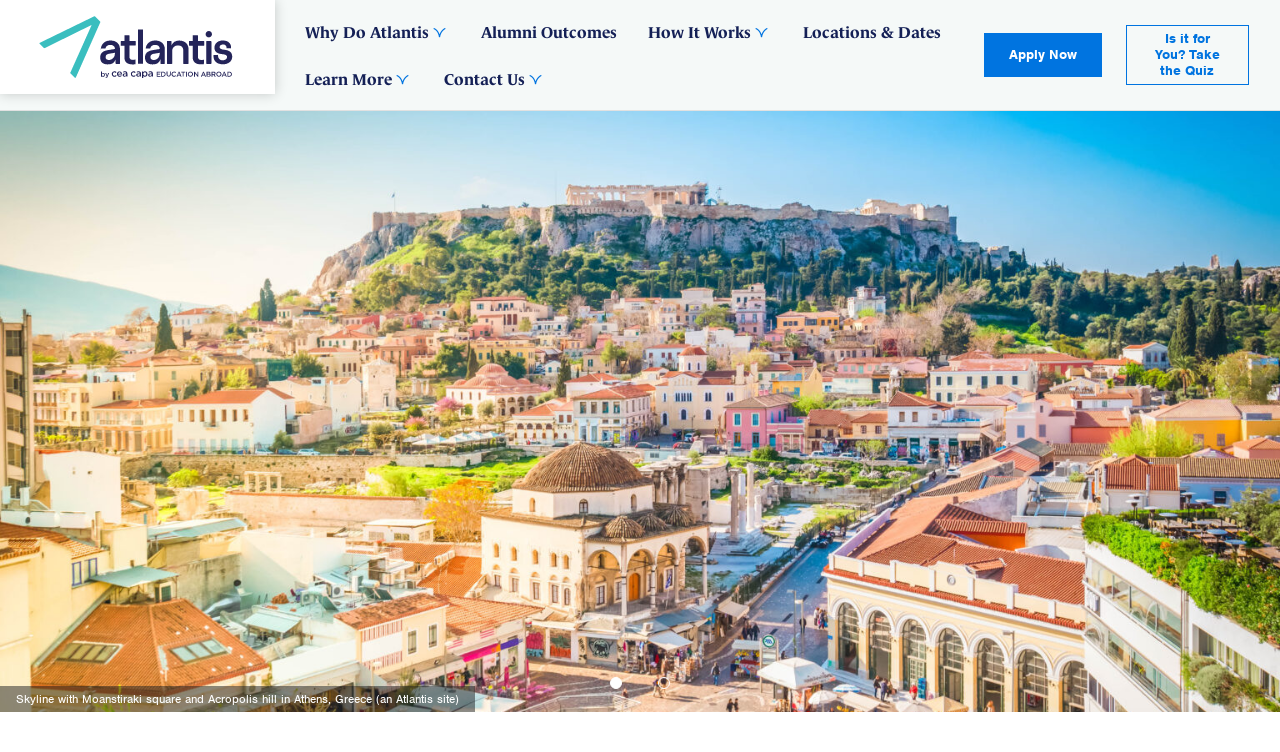

--- FILE ---
content_type: text/html; charset=UTF-8
request_url: https://joinatlantis.com/multi-country-programs/athens-coimbra/
body_size: 28033
content:
<!DOCTYPE html>
<html lang="en-US" class="no-js">
<head>
	<meta charset="UTF-8"/>
	<meta name="viewport" content="width=device-width, initial-scale=1.0"/>

	<meta name='robots' content='index, follow, max-image-preview:large, max-snippet:-1, max-video-preview:-1' />
	<style>img:is([sizes="auto" i], [sizes^="auto," i]) { contain-intrinsic-size: 3000px 1500px }</style>
	
	<!-- This site is optimized with the Yoast SEO plugin v26.4 - https://yoast.com/wordpress/plugins/seo/ -->
	<title>Pre-Med Shadowing inAthens &amp; Coimbra | Atlantis Multi Country Pre Med Programs</title>
	<meta name="description" content="Explore our program in Athens &amp; Coimbra. By combining shadowing and Service-Research Projects in in multiple countries, you get the most impactful experience possible." />
	<link rel="canonical" href="https://joinatlantis.com/blog/programs_city/chioggia/" />
	<meta property="og:locale" content="en_US" />
	<meta property="og:type" content="article" />
	<meta property="og:title" content="Pre-Med Shadowing inAthens &amp; Coimbra | Atlantis Multi Country Pre Med Programs" />
	<meta property="og:description" content="Explore our program in Athens &amp; Coimbra. By combining shadowing and Service-Research Projects in in multiple countries, you get the most impactful experience possible." />
	<meta property="og:url" content="https://joinatlantis.com/blog/programs_city/chioggia/" />
	<meta property="og:site_name" content="Atlantis" />
	<meta property="article:modified_time" content="2025-11-23T01:17:27+00:00" />
	<meta property="og:image" content="https://joinatlantis.com/app/uploads/2023/07/is-athens-scaled.jpg" />
	<meta property="og:image:width" content="2560" />
	<meta property="og:image:height" content="1707" />
	<meta property="og:image:type" content="image/jpeg" />
	<meta name="twitter:card" content="summary_large_image" />
	<script type="application/ld+json" class="yoast-schema-graph">{"@context":"https://schema.org","@graph":[{"@type":"WebPage","@id":"https://joinatlantis.com/blog/programs_city/chioggia/","url":"https://joinatlantis.com/blog/programs_city/chioggia/","name":"Pre-Med Shadowing inAthens & Coimbra | Atlantis Multi Country Pre Med Programs","isPartOf":{"@id":"https://joinatlantis.com/#website"},"primaryImageOfPage":{"@id":"https://joinatlantis.com/blog/programs_city/chioggia/#primaryimage"},"image":{"@id":"https://joinatlantis.com/blog/programs_city/chioggia/#primaryimage"},"thumbnailUrl":"https://joinatlantis.com/app/uploads/2023/07/is-athens-scaled.jpg","datePublished":"2025-11-23T01:15:16+00:00","dateModified":"2025-11-23T01:17:27+00:00","description":"Explore our program in Athens & Coimbra. By combining shadowing and Service-Research Projects in in multiple countries, you get the most impactful experience possible.","breadcrumb":{"@id":"https://joinatlantis.com/blog/programs_city/chioggia/#breadcrumb"},"inLanguage":"en-US","potentialAction":[{"@type":"ReadAction","target":["https://joinatlantis.com/blog/programs_city/chioggia/"]}]},{"@type":"ImageObject","inLanguage":"en-US","@id":"https://joinatlantis.com/blog/programs_city/chioggia/#primaryimage","url":"https://joinatlantis.com/app/uploads/2023/07/is-athens-scaled.jpg","contentUrl":"https://joinatlantis.com/app/uploads/2023/07/is-athens-scaled.jpg","width":2560,"height":1707,"caption":"Skyline with Moanstiraki square and Acropolis hill in Athens, Greece (an Atlantis site)"},{"@type":"BreadcrumbList","@id":"https://joinatlantis.com/blog/programs_city/chioggia/#breadcrumb","itemListElement":[{"@type":"ListItem","position":1,"name":"Home","item":"https://joinatlantis.com/"},{"@type":"ListItem","position":2,"name":"Multi-Country Programs","item":"https://joinatlantis.com/multi-country-programs/"},{"@type":"ListItem","position":3,"name":"Athens &#038; Coimbra"}]},{"@type":"WebSite","@id":"https://joinatlantis.com/#website","url":"https://joinatlantis.com/","name":"Atlantis","description":"Shadowing Experiences for Pre-Med Students","publisher":{"@id":"https://joinatlantis.com/#organization"},"potentialAction":[{"@type":"SearchAction","target":{"@type":"EntryPoint","urlTemplate":"https://joinatlantis.com/?s={search_term_string}"},"query-input":{"@type":"PropertyValueSpecification","valueRequired":true,"valueName":"search_term_string"}}],"inLanguage":"en-US"},{"@type":"Organization","@id":"https://joinatlantis.com/#organization","name":"Atlantis","url":"https://joinatlantis.com/","logo":{"@type":"ImageObject","inLanguage":"en-US","@id":"https://joinatlantis.com/#/schema/logo/image/","url":"https://joinatlantis.com/app/uploads/2021/04/logo.svg","contentUrl":"https://joinatlantis.com/app/uploads/2021/04/logo.svg","width":197,"height":62,"caption":"Atlantis"},"image":{"@id":"https://joinatlantis.com/#/schema/logo/image/"}}]}</script>
	<!-- / Yoast SEO plugin. -->


<link rel='dns-prefetch' href='//static.addtoany.com' />
<link rel='dns-prefetch' href='//js.hs-scripts.com' />
<link rel='dns-prefetch' href='//cdn.jsdelivr.net' />
<link rel='dns-prefetch' href='//use.typekit.net' />
<script type="text/javascript">
/* <![CDATA[ */
window._wpemojiSettings = {"baseUrl":"https:\/\/s.w.org\/images\/core\/emoji\/15.1.0\/72x72\/","ext":".png","svgUrl":"https:\/\/s.w.org\/images\/core\/emoji\/15.1.0\/svg\/","svgExt":".svg","source":{"concatemoji":"https:\/\/joinatlantis.com\/wp\/wp-includes\/js\/wp-emoji-release.min.js?ver=6.8.1"}};
/*! This file is auto-generated */
!function(i,n){var o,s,e;function c(e){try{var t={supportTests:e,timestamp:(new Date).valueOf()};sessionStorage.setItem(o,JSON.stringify(t))}catch(e){}}function p(e,t,n){e.clearRect(0,0,e.canvas.width,e.canvas.height),e.fillText(t,0,0);var t=new Uint32Array(e.getImageData(0,0,e.canvas.width,e.canvas.height).data),r=(e.clearRect(0,0,e.canvas.width,e.canvas.height),e.fillText(n,0,0),new Uint32Array(e.getImageData(0,0,e.canvas.width,e.canvas.height).data));return t.every(function(e,t){return e===r[t]})}function u(e,t,n){switch(t){case"flag":return n(e,"\ud83c\udff3\ufe0f\u200d\u26a7\ufe0f","\ud83c\udff3\ufe0f\u200b\u26a7\ufe0f")?!1:!n(e,"\ud83c\uddfa\ud83c\uddf3","\ud83c\uddfa\u200b\ud83c\uddf3")&&!n(e,"\ud83c\udff4\udb40\udc67\udb40\udc62\udb40\udc65\udb40\udc6e\udb40\udc67\udb40\udc7f","\ud83c\udff4\u200b\udb40\udc67\u200b\udb40\udc62\u200b\udb40\udc65\u200b\udb40\udc6e\u200b\udb40\udc67\u200b\udb40\udc7f");case"emoji":return!n(e,"\ud83d\udc26\u200d\ud83d\udd25","\ud83d\udc26\u200b\ud83d\udd25")}return!1}function f(e,t,n){var r="undefined"!=typeof WorkerGlobalScope&&self instanceof WorkerGlobalScope?new OffscreenCanvas(300,150):i.createElement("canvas"),a=r.getContext("2d",{willReadFrequently:!0}),o=(a.textBaseline="top",a.font="600 32px Arial",{});return e.forEach(function(e){o[e]=t(a,e,n)}),o}function t(e){var t=i.createElement("script");t.src=e,t.defer=!0,i.head.appendChild(t)}"undefined"!=typeof Promise&&(o="wpEmojiSettingsSupports",s=["flag","emoji"],n.supports={everything:!0,everythingExceptFlag:!0},e=new Promise(function(e){i.addEventListener("DOMContentLoaded",e,{once:!0})}),new Promise(function(t){var n=function(){try{var e=JSON.parse(sessionStorage.getItem(o));if("object"==typeof e&&"number"==typeof e.timestamp&&(new Date).valueOf()<e.timestamp+604800&&"object"==typeof e.supportTests)return e.supportTests}catch(e){}return null}();if(!n){if("undefined"!=typeof Worker&&"undefined"!=typeof OffscreenCanvas&&"undefined"!=typeof URL&&URL.createObjectURL&&"undefined"!=typeof Blob)try{var e="postMessage("+f.toString()+"("+[JSON.stringify(s),u.toString(),p.toString()].join(",")+"));",r=new Blob([e],{type:"text/javascript"}),a=new Worker(URL.createObjectURL(r),{name:"wpTestEmojiSupports"});return void(a.onmessage=function(e){c(n=e.data),a.terminate(),t(n)})}catch(e){}c(n=f(s,u,p))}t(n)}).then(function(e){for(var t in e)n.supports[t]=e[t],n.supports.everything=n.supports.everything&&n.supports[t],"flag"!==t&&(n.supports.everythingExceptFlag=n.supports.everythingExceptFlag&&n.supports[t]);n.supports.everythingExceptFlag=n.supports.everythingExceptFlag&&!n.supports.flag,n.DOMReady=!1,n.readyCallback=function(){n.DOMReady=!0}}).then(function(){return e}).then(function(){var e;n.supports.everything||(n.readyCallback(),(e=n.source||{}).concatemoji?t(e.concatemoji):e.wpemoji&&e.twemoji&&(t(e.twemoji),t(e.wpemoji)))}))}((window,document),window._wpemojiSettings);
/* ]]> */
</script>
<style id='wp-emoji-styles-inline-css' type='text/css'>

	img.wp-smiley, img.emoji {
		display: inline !important;
		border: none !important;
		box-shadow: none !important;
		height: 1em !important;
		width: 1em !important;
		margin: 0 0.07em !important;
		vertical-align: -0.1em !important;
		background: none !important;
		padding: 0 !important;
	}
</style>
<link rel='stylesheet' id='wp-block-library-css' href='https://joinatlantis.com/wp/wp-includes/css/dist/block-library/style.min.css?ver=6.8.1' type='text/css' media='all' />
<style id='classic-theme-styles-inline-css' type='text/css'>
/*! This file is auto-generated */
.wp-block-button__link{color:#fff;background-color:#32373c;border-radius:9999px;box-shadow:none;text-decoration:none;padding:calc(.667em + 2px) calc(1.333em + 2px);font-size:1.125em}.wp-block-file__button{background:#32373c;color:#fff;text-decoration:none}
</style>
<style id='safe-svg-svg-icon-style-inline-css' type='text/css'>
.safe-svg-cover{text-align:center}.safe-svg-cover .safe-svg-inside{display:inline-block;max-width:100%}.safe-svg-cover svg{fill:currentColor;height:100%;max-height:100%;max-width:100%;width:100%}

</style>
<style id='global-styles-inline-css' type='text/css'>
:root{--wp--preset--aspect-ratio--square: 1;--wp--preset--aspect-ratio--4-3: 4/3;--wp--preset--aspect-ratio--3-4: 3/4;--wp--preset--aspect-ratio--3-2: 3/2;--wp--preset--aspect-ratio--2-3: 2/3;--wp--preset--aspect-ratio--16-9: 16/9;--wp--preset--aspect-ratio--9-16: 9/16;--wp--preset--color--black: #000000;--wp--preset--color--cyan-bluish-gray: #abb8c3;--wp--preset--color--white: #ffffff;--wp--preset--color--pale-pink: #f78da7;--wp--preset--color--vivid-red: #cf2e2e;--wp--preset--color--luminous-vivid-orange: #ff6900;--wp--preset--color--luminous-vivid-amber: #fcb900;--wp--preset--color--light-green-cyan: #7bdcb5;--wp--preset--color--vivid-green-cyan: #00d084;--wp--preset--color--pale-cyan-blue: #8ed1fc;--wp--preset--color--vivid-cyan-blue: #0693e3;--wp--preset--color--vivid-purple: #9b51e0;--wp--preset--gradient--vivid-cyan-blue-to-vivid-purple: linear-gradient(135deg,rgba(6,147,227,1) 0%,rgb(155,81,224) 100%);--wp--preset--gradient--light-green-cyan-to-vivid-green-cyan: linear-gradient(135deg,rgb(122,220,180) 0%,rgb(0,208,130) 100%);--wp--preset--gradient--luminous-vivid-amber-to-luminous-vivid-orange: linear-gradient(135deg,rgba(252,185,0,1) 0%,rgba(255,105,0,1) 100%);--wp--preset--gradient--luminous-vivid-orange-to-vivid-red: linear-gradient(135deg,rgba(255,105,0,1) 0%,rgb(207,46,46) 100%);--wp--preset--gradient--very-light-gray-to-cyan-bluish-gray: linear-gradient(135deg,rgb(238,238,238) 0%,rgb(169,184,195) 100%);--wp--preset--gradient--cool-to-warm-spectrum: linear-gradient(135deg,rgb(74,234,220) 0%,rgb(151,120,209) 20%,rgb(207,42,186) 40%,rgb(238,44,130) 60%,rgb(251,105,98) 80%,rgb(254,248,76) 100%);--wp--preset--gradient--blush-light-purple: linear-gradient(135deg,rgb(255,206,236) 0%,rgb(152,150,240) 100%);--wp--preset--gradient--blush-bordeaux: linear-gradient(135deg,rgb(254,205,165) 0%,rgb(254,45,45) 50%,rgb(107,0,62) 100%);--wp--preset--gradient--luminous-dusk: linear-gradient(135deg,rgb(255,203,112) 0%,rgb(199,81,192) 50%,rgb(65,88,208) 100%);--wp--preset--gradient--pale-ocean: linear-gradient(135deg,rgb(255,245,203) 0%,rgb(182,227,212) 50%,rgb(51,167,181) 100%);--wp--preset--gradient--electric-grass: linear-gradient(135deg,rgb(202,248,128) 0%,rgb(113,206,126) 100%);--wp--preset--gradient--midnight: linear-gradient(135deg,rgb(2,3,129) 0%,rgb(40,116,252) 100%);--wp--preset--font-size--small: 13px;--wp--preset--font-size--medium: 20px;--wp--preset--font-size--large: 36px;--wp--preset--font-size--x-large: 42px;--wp--preset--spacing--20: 0.44rem;--wp--preset--spacing--30: 0.67rem;--wp--preset--spacing--40: 1rem;--wp--preset--spacing--50: 1.5rem;--wp--preset--spacing--60: 2.25rem;--wp--preset--spacing--70: 3.38rem;--wp--preset--spacing--80: 5.06rem;--wp--preset--shadow--natural: 6px 6px 9px rgba(0, 0, 0, 0.2);--wp--preset--shadow--deep: 12px 12px 50px rgba(0, 0, 0, 0.4);--wp--preset--shadow--sharp: 6px 6px 0px rgba(0, 0, 0, 0.2);--wp--preset--shadow--outlined: 6px 6px 0px -3px rgba(255, 255, 255, 1), 6px 6px rgba(0, 0, 0, 1);--wp--preset--shadow--crisp: 6px 6px 0px rgba(0, 0, 0, 1);}:where(.is-layout-flex){gap: 0.5em;}:where(.is-layout-grid){gap: 0.5em;}body .is-layout-flex{display: flex;}.is-layout-flex{flex-wrap: wrap;align-items: center;}.is-layout-flex > :is(*, div){margin: 0;}body .is-layout-grid{display: grid;}.is-layout-grid > :is(*, div){margin: 0;}:where(.wp-block-columns.is-layout-flex){gap: 2em;}:where(.wp-block-columns.is-layout-grid){gap: 2em;}:where(.wp-block-post-template.is-layout-flex){gap: 1.25em;}:where(.wp-block-post-template.is-layout-grid){gap: 1.25em;}.has-black-color{color: var(--wp--preset--color--black) !important;}.has-cyan-bluish-gray-color{color: var(--wp--preset--color--cyan-bluish-gray) !important;}.has-white-color{color: var(--wp--preset--color--white) !important;}.has-pale-pink-color{color: var(--wp--preset--color--pale-pink) !important;}.has-vivid-red-color{color: var(--wp--preset--color--vivid-red) !important;}.has-luminous-vivid-orange-color{color: var(--wp--preset--color--luminous-vivid-orange) !important;}.has-luminous-vivid-amber-color{color: var(--wp--preset--color--luminous-vivid-amber) !important;}.has-light-green-cyan-color{color: var(--wp--preset--color--light-green-cyan) !important;}.has-vivid-green-cyan-color{color: var(--wp--preset--color--vivid-green-cyan) !important;}.has-pale-cyan-blue-color{color: var(--wp--preset--color--pale-cyan-blue) !important;}.has-vivid-cyan-blue-color{color: var(--wp--preset--color--vivid-cyan-blue) !important;}.has-vivid-purple-color{color: var(--wp--preset--color--vivid-purple) !important;}.has-black-background-color{background-color: var(--wp--preset--color--black) !important;}.has-cyan-bluish-gray-background-color{background-color: var(--wp--preset--color--cyan-bluish-gray) !important;}.has-white-background-color{background-color: var(--wp--preset--color--white) !important;}.has-pale-pink-background-color{background-color: var(--wp--preset--color--pale-pink) !important;}.has-vivid-red-background-color{background-color: var(--wp--preset--color--vivid-red) !important;}.has-luminous-vivid-orange-background-color{background-color: var(--wp--preset--color--luminous-vivid-orange) !important;}.has-luminous-vivid-amber-background-color{background-color: var(--wp--preset--color--luminous-vivid-amber) !important;}.has-light-green-cyan-background-color{background-color: var(--wp--preset--color--light-green-cyan) !important;}.has-vivid-green-cyan-background-color{background-color: var(--wp--preset--color--vivid-green-cyan) !important;}.has-pale-cyan-blue-background-color{background-color: var(--wp--preset--color--pale-cyan-blue) !important;}.has-vivid-cyan-blue-background-color{background-color: var(--wp--preset--color--vivid-cyan-blue) !important;}.has-vivid-purple-background-color{background-color: var(--wp--preset--color--vivid-purple) !important;}.has-black-border-color{border-color: var(--wp--preset--color--black) !important;}.has-cyan-bluish-gray-border-color{border-color: var(--wp--preset--color--cyan-bluish-gray) !important;}.has-white-border-color{border-color: var(--wp--preset--color--white) !important;}.has-pale-pink-border-color{border-color: var(--wp--preset--color--pale-pink) !important;}.has-vivid-red-border-color{border-color: var(--wp--preset--color--vivid-red) !important;}.has-luminous-vivid-orange-border-color{border-color: var(--wp--preset--color--luminous-vivid-orange) !important;}.has-luminous-vivid-amber-border-color{border-color: var(--wp--preset--color--luminous-vivid-amber) !important;}.has-light-green-cyan-border-color{border-color: var(--wp--preset--color--light-green-cyan) !important;}.has-vivid-green-cyan-border-color{border-color: var(--wp--preset--color--vivid-green-cyan) !important;}.has-pale-cyan-blue-border-color{border-color: var(--wp--preset--color--pale-cyan-blue) !important;}.has-vivid-cyan-blue-border-color{border-color: var(--wp--preset--color--vivid-cyan-blue) !important;}.has-vivid-purple-border-color{border-color: var(--wp--preset--color--vivid-purple) !important;}.has-vivid-cyan-blue-to-vivid-purple-gradient-background{background: var(--wp--preset--gradient--vivid-cyan-blue-to-vivid-purple) !important;}.has-light-green-cyan-to-vivid-green-cyan-gradient-background{background: var(--wp--preset--gradient--light-green-cyan-to-vivid-green-cyan) !important;}.has-luminous-vivid-amber-to-luminous-vivid-orange-gradient-background{background: var(--wp--preset--gradient--luminous-vivid-amber-to-luminous-vivid-orange) !important;}.has-luminous-vivid-orange-to-vivid-red-gradient-background{background: var(--wp--preset--gradient--luminous-vivid-orange-to-vivid-red) !important;}.has-very-light-gray-to-cyan-bluish-gray-gradient-background{background: var(--wp--preset--gradient--very-light-gray-to-cyan-bluish-gray) !important;}.has-cool-to-warm-spectrum-gradient-background{background: var(--wp--preset--gradient--cool-to-warm-spectrum) !important;}.has-blush-light-purple-gradient-background{background: var(--wp--preset--gradient--blush-light-purple) !important;}.has-blush-bordeaux-gradient-background{background: var(--wp--preset--gradient--blush-bordeaux) !important;}.has-luminous-dusk-gradient-background{background: var(--wp--preset--gradient--luminous-dusk) !important;}.has-pale-ocean-gradient-background{background: var(--wp--preset--gradient--pale-ocean) !important;}.has-electric-grass-gradient-background{background: var(--wp--preset--gradient--electric-grass) !important;}.has-midnight-gradient-background{background: var(--wp--preset--gradient--midnight) !important;}.has-small-font-size{font-size: var(--wp--preset--font-size--small) !important;}.has-medium-font-size{font-size: var(--wp--preset--font-size--medium) !important;}.has-large-font-size{font-size: var(--wp--preset--font-size--large) !important;}.has-x-large-font-size{font-size: var(--wp--preset--font-size--x-large) !important;}
:where(.wp-block-post-template.is-layout-flex){gap: 1.25em;}:where(.wp-block-post-template.is-layout-grid){gap: 1.25em;}
:where(.wp-block-columns.is-layout-flex){gap: 2em;}:where(.wp-block-columns.is-layout-grid){gap: 2em;}
:root :where(.wp-block-pullquote){font-size: 1.5em;line-height: 1.6;}
</style>
<link rel='stylesheet' id='cpsh-shortcodes-css' href='https://joinatlantis.com/app/plugins/column-shortcodes//assets/css/shortcodes.css?ver=1.0.1' type='text/css' media='all' />
<link rel='stylesheet' id='fonts-css' href='https://use.typekit.net/yxk4psq.css?ver=6.8.1' type='text/css' media='all' />
<link rel='stylesheet' id='bootstrap-css' href='https://joinatlantis.com/app/themes/atlantis/css/vendor/bootstrap/bootstrap.min.css?ver=6.8.1' type='text/css' media='all' />
<link rel='stylesheet' id='slick-css' href='https://joinatlantis.com/app/themes/atlantis/css/vendor/slick/slick.css?ver=6.8.1' type='text/css' media='all' />
<link rel='stylesheet' id='theme-styles-css' href='https://joinatlantis.com/app/themes/atlantis/css/style.css?ver=1763667072' type='text/css' media='all' />
<link rel='stylesheet' id='style-css' href='https://joinatlantis.com/app/themes/atlantis/style.css?ver=6.8.1' type='text/css' media='all' />
<link rel='stylesheet' id='tablepress-default-css' href='https://joinatlantis.com/app/plugins/tablepress/css/build/default.css?ver=3.2.5' type='text/css' media='all' />
<link rel='stylesheet' id='tablepress-responsive-tables-css' href='https://joinatlantis.com/app/plugins/tablepress-responsive-tables/css/tablepress-responsive.min.css?ver=1.8' type='text/css' media='all' />
<link rel='stylesheet' id='addtoany-css' href='https://joinatlantis.com/app/plugins/add-to-any/addtoany.min.css?ver=1.16' type='text/css' media='all' />
<script type="text/javascript" id="addtoany-core-js-before">
/* <![CDATA[ */
window.a2a_config=window.a2a_config||{};a2a_config.callbacks=[];a2a_config.overlays=[];a2a_config.templates={};
/* ]]> */
</script>
<script type="text/javascript" defer src="https://static.addtoany.com/menu/page.js" id="addtoany-core-js"></script>
<script type="text/javascript" src="https://joinatlantis.com/wp/wp-includes/js/jquery/jquery.min.js?ver=3.7.1" id="jquery-core-js"></script>
<script type="text/javascript" src="https://joinatlantis.com/wp/wp-includes/js/jquery/jquery-migrate.min.js?ver=3.4.1" id="jquery-migrate-js"></script>
<script type="text/javascript" defer src="https://joinatlantis.com/app/plugins/add-to-any/addtoany.min.js?ver=1.1" id="addtoany-jquery-js"></script>
<link rel="https://api.w.org/" href="https://joinatlantis.com/wp-json/" /><link rel="alternate" title="JSON" type="application/json" href="https://joinatlantis.com/wp-json/wp/v2/mc_programs/59764" /><link rel="EditURI" type="application/rsd+xml" title="RSD" href="https://joinatlantis.com/wp/xmlrpc.php?rsd" />
<meta name="generator" content="WordPress 6.8.1" />
<link rel='shortlink' href='https://joinatlantis.com/?p=59764' />
<link rel="alternate" title="oEmbed (JSON)" type="application/json+oembed" href="https://joinatlantis.com/wp-json/oembed/1.0/embed?url=https%3A%2F%2Fjoinatlantis.com%2Fmulti-country-programs%2Fathens-coimbra%2F" />
<link rel="alternate" title="oEmbed (XML)" type="text/xml+oembed" href="https://joinatlantis.com/wp-json/oembed/1.0/embed?url=https%3A%2F%2Fjoinatlantis.com%2Fmulti-country-programs%2Fathens-coimbra%2F&#038;format=xml" />
			<!-- DO NOT COPY THIS SNIPPET! Start of Page Analytics Tracking for HubSpot WordPress plugin v11.3.21-->
			<script class="hsq-set-content-id" data-content-id="blog-post">
				var _hsq = _hsq || [];
				_hsq.push(["setContentType", "blog-post"]);
			</script>
			<!-- DO NOT COPY THIS SNIPPET! End of Page Analytics Tracking for HubSpot WordPress plugin -->
			<style type="text/css">.recentcomments a{display:inline !important;padding:0 !important;margin:0 !important;}</style><script>
  (function(g,e,o,t,a,r,ge,tl,y){
  t=g.getElementsByTagName(o)[0];y=g.createElement(e);y.async=true;
  y.src='https://g9904216750.co/gb?id=-O_S6p-vxvDb1efM3TV_&refurl='+g.referrer+'&winurl='+encodeURIComponent(window.location);
  t.parentNode.insertBefore(y,t);
  })(document,'script','head');
</script>

<meta name="google-site-verification" content="FpRz01PfzaY-EOMNvOkD5E2_MpKmKadgqWXlUaQMLnA" />
<!-- Google Tag Manager -->
<script>(function(w,d,s,l,i){w[l]=w[l]||[];w[l].push({'gtm.start':
new Date().getTime(),event:'gtm.js'});var f=d.getElementsByTagName(s)[0],
j=d.createElement(s),dl=l!='dataLayer'?'&l='+l:'';j.async=true;j.src=
'https://www.googletagmanager.com/gtm.js?id='+i+dl;f.parentNode.insertBefore(j,f);
})(window,document,'script','dataLayer','GTM-W3NSSNG');</script>
<!-- End Google Tag Manager -->

<meta name="facebook-domain-verification" content="t6vgqgt9cdyvtqk0gpvw4mwejrunno" />

<!-- Meta Pixel Code -->
<script>
  !function(f,b,e,v,n,t,s)
  {if(f.fbq)return;n=f.fbq=function(){n.callMethod?
  n.callMethod.apply(n,arguments):n.queue.push(arguments)};
  if(!f._fbq)f._fbq=n;n.push=n;n.loaded=!0;n.version='2.0';
  n.queue=[];t=b.createElement(e);t.async=!0;
  t.src=v;s=b.getElementsByTagName(e)[0];
  s.parentNode.insertBefore(t,s)}(window, document,'script',
  'https://connect.facebook.net/en_US/fbevents.js');
  fbq('init', '472710251374361');
  fbq('track', 'PageView');
</script>
<noscript><img height="1" width="1" style="display:none"
  src="https://www.facebook.com/tr?id=472710251374361&ev=PageView&noscript=1"
/></noscript>
<!-- End Meta Pixel Code -->

<script src="https://static.heyflow.app/widget/latest/webview.js"></script>

<!-- Reddit Pixel -->
<script>
!function(w,d){if(!w.rdt){var p=w.rdt=function(){p.sendEvent?p.sendEvent.apply(p,arguments):p.callQueue.push(arguments)};p.callQueue=[];var t=d.createElement("script");t.src="https://www.redditstatic.com/ads/pixel.js",t.async=!0;var s=d.getElementsByTagName("script")[0];s.parentNode.insertBefore(t,s)}}(window,document);rdt('init','t2_doc44xzt');rdt('track', 'PageVisit');
</script>
<!-- DO NOT MODIFY UNLESS TO REPLACE A USER IDENTIFIER -->
<!-- End Reddit Pixel --><link rel="icon" href="https://joinatlantis.com/app/uploads/2021/05/cropped-Vector-45x45.png" sizes="32x32" />
<link rel="icon" href="https://joinatlantis.com/app/uploads/2021/05/cropped-Vector-200x200.png" sizes="192x192" />
<link rel="apple-touch-icon" href="https://joinatlantis.com/app/uploads/2021/05/cropped-Vector-190x190.png" />
<meta name="msapplication-TileImage" content="https://joinatlantis.com/app/uploads/2021/05/cropped-Vector-300x300.png" />
		<style type="text/css" id="wp-custom-css">
			.main-footer__top-left-menu ul li {
    margin-bottom: 0.8rem;
}

.main-footer__top-left-menu ul {
    font-size: 1rem;
    line-height: 1.2;
    font-weight: 400;
}
@media screen and (max-width: 767px) {
	.eight29-sidebar > p {
	display: none;
}
	
	#last-item .block-testimonial-vignettes-v2__button-group {
		display: none;
	}
}

body div#hs-eu-cookie-confirmation {
    z-index: 9999!important;
}		</style>
		</head>

<body class="wp-singular mc_programs-template-default single single-mc_programs postid-59764 wp-theme-atlantis">
<!-- Google Tag Manager (noscript) -->
<noscript><iframe src="https://www.googletagmanager.com/ns.html?id=GTM-W3NSSNG"
height="0" width="0" style="display:none;visibility:hidden"></iframe></noscript>
<!-- End Google Tag Manager (noscript) -->


<div id="page">
	<header class="main-header">
	<div class="main-header__bottom">
	<div class="main-header__wrapper">
	<div class="main-header__left">
	<div class="main-header__left-wrapper">
		<a href="https://joinatlantis.com/" class="main-header__logo" aria-label="Logo">
			<img width="197" height="62" src="https://joinatlantis.com/app/uploads/2024/11/logo-2.svg" class="attachment-main-logo size-main-logo" alt="" />		</a>
	</div>
	<button class="btn-hamburger" aria-label="Hamburger Button"><span></span><span></span><span></span></button>
<div class="main-header__nav-mobile">
	<div class="main-header__nav-mobile-wrapper">
		<div class="main-header__nav-mobile-header">
			<button class="main-header__nav-mobile-btn" aria-label="Back"></button>
			<p class="main-header__nav-mobile-title"></p>
		</div>
		<div class="main-header__nav-mobile-content">
					<nav class="main-header__nav-mobile-nav">
				<ul id="menu-mobile-main-nav" class="menu"><li id="menu-item-20879" class="menu-item menu-item-type-post_type menu-item-object-ccs_custom_menu_item menu-item-20879"><a href="#">Why Do Atlantis</a>
	<div class="mega-menu-wrapper"><!-- Mega menu wrapper -->
		<div class="container mega-menu-container"><!-- Mega menu container -->
			<div class="row"><!-- Mega menu row -->
							<div class="col-12 col-xl-7"><!-- Mega menu column -->
																	<div class="mega-menu-content">
																			<nav class="mega-menu-content__menu mega-menu-content__menu--first"><ul id="menu-why-360-shadowing-menu-1" class="menu"><li id="menu-item-14786" class="menu-item menu-item-type-post_type menu-item-object-page menu-item-14786"><a href="https://joinatlantis.com/why/">Overview</a></li>
<li id="menu-item-14749" class="menu-item menu-item-type-custom menu-item-object-custom menu-item-14749"><a href="https://joinatlantis.com/why/#what-do-schools-want">What Do Med/PA Schools Want?</a></li>
<li id="menu-item-1394" class="menu-item menu-item-type-custom menu-item-object-custom menu-item-1394"><a href="https://joinatlantis.com/why/#depth">Pillar #1: Greater Depth, Breadth, Quantity, &#038; Intercultural Perspective</a></li>
<li id="menu-item-1395" class="menu-item menu-item-type-custom menu-item-object-custom menu-item-1395"><a href="https://joinatlantis.com/why/#classes">Pillar #2: Focus on Classes During Semesters</a></li>
<li id="menu-item-1396" class="menu-item menu-item-type-custom menu-item-object-custom menu-item-1396"><a href="https://joinatlantis.com/why/#competencies">Pillar #3: Show Competencies in Apps/Interviews</a></li>
<li id="menu-item-20865" class="menu-item menu-item-type-custom menu-item-object-custom menu-item-20865"><a href="https://joinatlantis.com/why/#25-more-reasons">25 More Reasons To Do It</a></li>
<li id="menu-item-20863" class="menu-item menu-item-type-custom menu-item-object-custom menu-item-20863"><a href="https://joinatlantis.com/why/#alumni">Alumni Outcomes</a></li>
<li id="menu-item-21196" class="menu-item menu-item-type-post_type menu-item-object-page menu-item-21196"><a href="https://joinatlantis.com/quiz/">Take Quiz: Find Out If Shadowing Is For You</a></li>
</ul></nav>
																								</div>
									</div><!-- End of mega menu column -->
																</div><!-- End of mega menu row -->
		</div><!-- End of mega menu container -->
	</div><!-- End of mega menu wrapper -->
</li>
<li id="menu-item-17368" class="menu-item menu-item-type-custom menu-item-object-custom menu-item-17368"><a href="https://joinatlantis.com/why/alumni-outcomes/">Alumni Outcomes</a></li>
<li id="menu-item-20878" class="menu-item menu-item-type-post_type menu-item-object-ccs_custom_menu_item menu-item-20878"><a href="#">How It Works</a>
	<div class="mega-menu-wrapper"><!-- Mega menu wrapper -->
		<div class="container mega-menu-container"><!-- Mega menu container -->
			<div class="row"><!-- Mega menu row -->
							<div class="col-12 col-xl-7"><!-- Mega menu column -->
																	<div class="mega-menu-content">
																			<nav class="mega-menu-content__menu mega-menu-content__menu--first"><ul id="menu-how-it-works-main-nav" class="menu"><li id="menu-item-15171" class="menu-item menu-item-type-custom menu-item-object-custom menu-item-15171"><a href="https://joinatlantis.com/how-it-works/">Overview</a></li>
<li id="menu-item-15174" class="menu-item menu-item-type-custom menu-item-object-custom menu-item-15174"><a href="https://joinatlantis.com/how-it-works/#day-in-the-life">Day In The Life</a></li>
<li id="menu-item-15173" class="menu-item menu-item-type-custom menu-item-object-custom menu-item-15173"><a href="https://joinatlantis.com/how-it-works/#hospital-experience">Hospital Experience</a></li>
<li id="menu-item-15172" class="menu-item menu-item-type-custom menu-item-object-custom menu-item-15172"><a href="https://joinatlantis.com/how-it-works/#whats-included">What&#8217;s Included</a></li>
<li id="menu-item-19808" class="menu-item menu-item-type-custom menu-item-object-custom menu-item-19808"><a href="https://joinatlantis.com/how-it-works/#gap-years">Students in Gap Years</a></li>
<li id="menu-item-19806" class="menu-item menu-item-type-custom menu-item-object-custom menu-item-19806"><a href="https://joinatlantis.com/how-it-works/#beyond-shadowing">Service-Research Projects</a></li>
<li id="menu-item-20849" class="menu-item menu-item-type-custom menu-item-object-custom menu-item-20849"><a href="https://joinatlantis.com/how-it-works/#dates">Dates</a></li>
<li id="menu-item-20850" class="menu-item menu-item-type-custom menu-item-object-custom menu-item-20850"><a href="https://joinatlantis.com/how-it-works/#application-process">Application Process</a></li>
<li id="menu-item-60361" class="menu-item menu-item-type-custom menu-item-object-custom menu-item-60361"><a href="https://joinatlantis.com/how-it-works/#health-safety-">Health &#038; Safety</a></li>
</ul></nav>
																								</div>
									</div><!-- End of mega menu column -->
																</div><!-- End of mega menu row -->
		</div><!-- End of mega menu container -->
	</div><!-- End of mega menu wrapper -->
</li>
<li id="menu-item-796" class="menu-item menu-item-type-custom menu-item-object-custom menu-item-796"><a href="https://joinatlantis.com/programs">Locations &#038; Dates</a></li>
<li id="menu-item-20881" class="menu-item menu-item-type-post_type menu-item-object-ccs_custom_menu_item menu-item-20881"><a href="#">Learn More</a>
	<div class="mega-menu-wrapper"><!-- Mega menu wrapper -->
		<div class="container mega-menu-container"><!-- Mega menu container -->
			<div class="row"><!-- Mega menu row -->
							<div class="col-12 col-xl-7"><!-- Mega menu column -->
																	<div class="mega-menu-content">
																			<nav class="mega-menu-content__menu mega-menu-content__menu--first"><ul id="menu-learn-more-1" class="menu"><li id="menu-item-20362" class="menu-item menu-item-type-post_type menu-item-object-page menu-item-20362"><a href="https://joinatlantis.com/hmx/">Harvard Medical School HMX Pre-Health Course</a></li>
<li id="menu-item-60297" class="menu-item menu-item-type-post_type menu-item-object-page menu-item-60297"><a href="https://joinatlantis.com/add-course-credit/">Course Credit Option</a></li>
<li id="menu-item-20363" class="menu-item menu-item-type-post_type menu-item-object-page menu-item-20363"><a href="https://joinatlantis.com/medical-school-interview-impact/">Impact on the Med School Interview</a></li>
<li id="menu-item-20364" class="menu-item menu-item-type-post_type menu-item-object-page menu-item-20364"><a href="https://joinatlantis.com/pre-health/">Pre-Health, but not Pre-Med?</a></li>
<li id="menu-item-20361" class="menu-item menu-item-type-post_type menu-item-object-page menu-item-20361"><a href="https://joinatlantis.com/financing-aid/">Financing &#038; Aid</a></li>
<li id="menu-item-20365" class="menu-item menu-item-type-post_type menu-item-object-page menu-item-20365"><a href="https://joinatlantis.com/faqs/">FAQs</a></li>
<li id="menu-item-20882" class="menu-item menu-item-type-post_type menu-item-object-page current_page_parent menu-item-20882"><a href="https://joinatlantis.com/blog/">Blog</a></li>
<li id="menu-item-20883" class="menu-item menu-item-type-post_type menu-item-object-page menu-item-20883"><a href="https://joinatlantis.com/parents/">For Parents</a></li>
<li id="menu-item-20884" class="menu-item menu-item-type-post_type menu-item-object-page menu-item-20884"><a href="https://joinatlantis.com/universities-advisors/">For Universities &#038; Advisors</a></li>
<li id="menu-item-20885" class="menu-item menu-item-type-post_type menu-item-object-page menu-item-20885"><a href="https://joinatlantis.com/high-school/">High School</a></li>
<li id="menu-item-20886" class="menu-item menu-item-type-post_type menu-item-object-page menu-item-20886"><a href="https://joinatlantis.com/about/">About Us</a></li>
</ul></nav>
																								</div>
									</div><!-- End of mega menu column -->
																</div><!-- End of mega menu row -->
		</div><!-- End of mega menu container -->
	</div><!-- End of mega menu wrapper -->
</li>
<li id="menu-item-51149" class="menu-item menu-item-type-post_type menu-item-object-ccs_custom_menu_item menu-item-51149"><a href="#">Contact Us</a>
	<div class="mega-menu-wrapper"><!-- Mega menu wrapper -->
		<div class="container mega-menu-container"><!-- Mega menu container -->
			<div class="row"><!-- Mega menu row -->
							<div class="col-12 col-xl-6"><!-- Mega menu column -->
																	<div class="mega-menu-content">
																			<nav class="mega-menu-content__menu mega-menu-content__menu--first"><ul id="menu-contact-us" class="menu"><li id="menu-item-51145" class="menu-item menu-item-type-post_type menu-item-object-page menu-item-51145"><a href="https://joinatlantis.com/receive-updates/">Receive Updates as New Programs Open/Close</a></li>
<li id="menu-item-51146" class="menu-item menu-item-type-custom menu-item-object-custom menu-item-51146"><a href="/alumni/">Speak With an Alum About The Experience</a></li>
<li id="menu-item-51147" class="menu-item menu-item-type-custom menu-item-object-custom menu-item-51147"><a href="/contact/">Ask a Question</a></li>
</ul></nav>
																								</div>
									</div><!-- End of mega menu column -->
																</div><!-- End of mega menu row -->
		</div><!-- End of mega menu container -->
	</div><!-- End of mega menu wrapper -->
</li>
</ul>			</nav>
					<div class="main-header__nav-mobile-footer">
			<a class="main-header__nav-mobile-button" href="https://joinatlantis.com/apply" target="_self"><span>Apply Now</span></a>			</div>
		</div>
	</div>
</div>
</div>
<nav class="main-header__nav">
			<ul id="menu-mobile-main-nav-1" class="menu"><li class="menu-item menu-item-type-post_type menu-item-object-ccs_custom_menu_item menu-item-20879"><a href="#">Why Do Atlantis</a>
	<div class="mega-menu-wrapper"><!-- Mega menu wrapper -->
		<div class="container mega-menu-container"><!-- Mega menu container -->
			<div class="row"><!-- Mega menu row -->
							<div class="col-12 col-xl-7"><!-- Mega menu column -->
																	<div class="mega-menu-content">
																			<nav class="mega-menu-content__menu mega-menu-content__menu--first"><ul id="menu-why-360-shadowing-menu-1" class="menu"><li id="menu-item-14786" class="menu-item menu-item-type-post_type menu-item-object-page menu-item-14786"><a href="https://joinatlantis.com/why/">Overview</a></li>
<li id="menu-item-14749" class="menu-item menu-item-type-custom menu-item-object-custom menu-item-14749"><a href="https://joinatlantis.com/why/#what-do-schools-want">What Do Med/PA Schools Want?</a></li>
<li id="menu-item-1394" class="menu-item menu-item-type-custom menu-item-object-custom menu-item-1394"><a href="https://joinatlantis.com/why/#depth">Pillar #1: Greater Depth, Breadth, Quantity, &#038; Intercultural Perspective</a></li>
<li id="menu-item-1395" class="menu-item menu-item-type-custom menu-item-object-custom menu-item-1395"><a href="https://joinatlantis.com/why/#classes">Pillar #2: Focus on Classes During Semesters</a></li>
<li id="menu-item-1396" class="menu-item menu-item-type-custom menu-item-object-custom menu-item-1396"><a href="https://joinatlantis.com/why/#competencies">Pillar #3: Show Competencies in Apps/Interviews</a></li>
<li id="menu-item-20865" class="menu-item menu-item-type-custom menu-item-object-custom menu-item-20865"><a href="https://joinatlantis.com/why/#25-more-reasons">25 More Reasons To Do It</a></li>
<li id="menu-item-20863" class="menu-item menu-item-type-custom menu-item-object-custom menu-item-20863"><a href="https://joinatlantis.com/why/#alumni">Alumni Outcomes</a></li>
<li id="menu-item-21196" class="menu-item menu-item-type-post_type menu-item-object-page menu-item-21196"><a href="https://joinatlantis.com/quiz/">Take Quiz: Find Out If Shadowing Is For You</a></li>
</ul></nav>
																								</div>
									</div><!-- End of mega menu column -->
											<div class="col-12 col-xl-5"><!-- Mega menu column -->
																								<figure class="mega-menu-image__image">
								<img width="520" height="520" src="https://joinatlantis.com/app/uploads/2021/04/navigation-menu-item-520x520.jpg" class="attachment-mega-menu size-mega-menu" alt="A doctor pointing to a screen in the hospital." decoding="async" fetchpriority="high" srcset="https://joinatlantis.com/app/uploads/2021/04/navigation-menu-item-520x520.jpg 520w, https://joinatlantis.com/app/uploads/2021/04/navigation-menu-item-300x300.jpg 300w, https://joinatlantis.com/app/uploads/2021/04/navigation-menu-item-1024x1024.jpg 1024w, https://joinatlantis.com/app/uploads/2021/04/navigation-menu-item-150x150.jpg 150w, https://joinatlantis.com/app/uploads/2021/04/navigation-menu-item-351x351.jpg 351w, https://joinatlantis.com/app/uploads/2021/04/navigation-menu-item-728x728.jpg 728w, https://joinatlantis.com/app/uploads/2021/04/navigation-menu-item-200x200.jpg 200w, https://joinatlantis.com/app/uploads/2021/04/navigation-menu-item-604x604.jpg 604w, https://joinatlantis.com/app/uploads/2021/04/navigation-menu-item-630x630.jpg 630w, https://joinatlantis.com/app/uploads/2021/04/navigation-menu-item-80x80.jpg 80w, https://joinatlantis.com/app/uploads/2021/04/navigation-menu-item-143x143.jpg 143w, https://joinatlantis.com/app/uploads/2021/04/navigation-menu-item-190x190.jpg 190w, https://joinatlantis.com/app/uploads/2021/04/navigation-menu-item-410x410.jpg 410w, https://joinatlantis.com/app/uploads/2021/04/navigation-menu-item-45x45.jpg 45w, https://joinatlantis.com/app/uploads/2021/04/navigation-menu-item-768x768.jpg 768w, https://joinatlantis.com/app/uploads/2021/04/navigation-menu-item.jpg 1040w" sizes="(max-width: 520px) 100vw, 520px" />																	<figcaption class="mega-menu-image__image-caption wp-caption-text">A doctor pointing to a screen in the hospital (Barcelona, Spain).</figcaption>
															</figure>
															</div><!-- End of mega menu column -->
													</div><!-- End of mega menu row -->
		</div><!-- End of mega menu container -->
	</div><!-- End of mega menu wrapper -->
</li>
<li class="menu-item menu-item-type-custom menu-item-object-custom menu-item-17368"><a href="https://joinatlantis.com/why/alumni-outcomes/">Alumni Outcomes</a></li>
<li class="menu-item menu-item-type-post_type menu-item-object-ccs_custom_menu_item menu-item-20878"><a href="#">How It Works</a>
	<div class="mega-menu-wrapper"><!-- Mega menu wrapper -->
		<div class="container mega-menu-container"><!-- Mega menu container -->
			<div class="row"><!-- Mega menu row -->
							<div class="col-12 col-xl-7"><!-- Mega menu column -->
																	<div class="mega-menu-content">
																			<nav class="mega-menu-content__menu mega-menu-content__menu--first"><ul id="menu-how-it-works-main-nav" class="menu"><li id="menu-item-15171" class="menu-item menu-item-type-custom menu-item-object-custom menu-item-15171"><a href="https://joinatlantis.com/how-it-works/">Overview</a></li>
<li id="menu-item-15174" class="menu-item menu-item-type-custom menu-item-object-custom menu-item-15174"><a href="https://joinatlantis.com/how-it-works/#day-in-the-life">Day In The Life</a></li>
<li id="menu-item-15173" class="menu-item menu-item-type-custom menu-item-object-custom menu-item-15173"><a href="https://joinatlantis.com/how-it-works/#hospital-experience">Hospital Experience</a></li>
<li id="menu-item-15172" class="menu-item menu-item-type-custom menu-item-object-custom menu-item-15172"><a href="https://joinatlantis.com/how-it-works/#whats-included">What&#8217;s Included</a></li>
<li id="menu-item-19808" class="menu-item menu-item-type-custom menu-item-object-custom menu-item-19808"><a href="https://joinatlantis.com/how-it-works/#gap-years">Students in Gap Years</a></li>
<li id="menu-item-19806" class="menu-item menu-item-type-custom menu-item-object-custom menu-item-19806"><a href="https://joinatlantis.com/how-it-works/#beyond-shadowing">Service-Research Projects</a></li>
<li id="menu-item-20849" class="menu-item menu-item-type-custom menu-item-object-custom menu-item-20849"><a href="https://joinatlantis.com/how-it-works/#dates">Dates</a></li>
<li id="menu-item-20850" class="menu-item menu-item-type-custom menu-item-object-custom menu-item-20850"><a href="https://joinatlantis.com/how-it-works/#application-process">Application Process</a></li>
<li id="menu-item-60361" class="menu-item menu-item-type-custom menu-item-object-custom menu-item-60361"><a href="https://joinatlantis.com/how-it-works/#health-safety-">Health &#038; Safety</a></li>
</ul></nav>
																								</div>
									</div><!-- End of mega menu column -->
											<div class="col-12 col-xl-5"><!-- Mega menu column -->
																								<figure class="mega-menu-image__image">
								<img width="520" height="520" src="https://joinatlantis.com/app/uploads/2021/08/how-it-works-nav-520x520.jpg" class="attachment-mega-menu size-mega-menu" alt="The city of Genoa along the waterfront at sunset." decoding="async" srcset="https://joinatlantis.com/app/uploads/2021/08/how-it-works-nav-520x520.jpg 520w, https://joinatlantis.com/app/uploads/2021/08/how-it-works-nav-300x300.jpg 300w, https://joinatlantis.com/app/uploads/2021/08/how-it-works-nav-1024x1024.jpg 1024w, https://joinatlantis.com/app/uploads/2021/08/how-it-works-nav-150x150.jpg 150w, https://joinatlantis.com/app/uploads/2021/08/how-it-works-nav-351x351.jpg 351w, https://joinatlantis.com/app/uploads/2021/08/how-it-works-nav-728x728.jpg 728w, https://joinatlantis.com/app/uploads/2021/08/how-it-works-nav-200x200.jpg 200w, https://joinatlantis.com/app/uploads/2021/08/how-it-works-nav-604x604.jpg 604w, https://joinatlantis.com/app/uploads/2021/08/how-it-works-nav-630x630.jpg 630w, https://joinatlantis.com/app/uploads/2021/08/how-it-works-nav-80x80.jpg 80w, https://joinatlantis.com/app/uploads/2021/08/how-it-works-nav-143x143.jpg 143w, https://joinatlantis.com/app/uploads/2021/08/how-it-works-nav-190x190.jpg 190w, https://joinatlantis.com/app/uploads/2021/08/how-it-works-nav-410x410.jpg 410w, https://joinatlantis.com/app/uploads/2021/08/how-it-works-nav-45x45.jpg 45w, https://joinatlantis.com/app/uploads/2021/08/how-it-works-nav-768x768.jpg 768w, https://joinatlantis.com/app/uploads/2021/08/how-it-works-nav.jpg 1040w" sizes="(max-width: 520px) 100vw, 520px" />																	<figcaption class="mega-menu-image__image-caption wp-caption-text">The city of Genoa along the waterfront at sunset (an Atlantis site).</figcaption>
															</figure>
															</div><!-- End of mega menu column -->
													</div><!-- End of mega menu row -->
		</div><!-- End of mega menu container -->
	</div><!-- End of mega menu wrapper -->
</li>
<li class="menu-item menu-item-type-custom menu-item-object-custom menu-item-796"><a href="https://joinatlantis.com/programs">Locations &#038; Dates</a></li>
<li class="menu-item menu-item-type-post_type menu-item-object-ccs_custom_menu_item menu-item-20881"><a href="#">Learn More</a>
	<div class="mega-menu-wrapper"><!-- Mega menu wrapper -->
		<div class="container mega-menu-container"><!-- Mega menu container -->
			<div class="row"><!-- Mega menu row -->
							<div class="col-12 col-xl-7"><!-- Mega menu column -->
																	<div class="mega-menu-content">
																			<nav class="mega-menu-content__menu mega-menu-content__menu--first"><ul id="menu-learn-more-1" class="menu"><li id="menu-item-20362" class="menu-item menu-item-type-post_type menu-item-object-page menu-item-20362"><a href="https://joinatlantis.com/hmx/">Harvard Medical School HMX Pre-Health Course</a></li>
<li id="menu-item-60297" class="menu-item menu-item-type-post_type menu-item-object-page menu-item-60297"><a href="https://joinatlantis.com/add-course-credit/">Course Credit Option</a></li>
<li id="menu-item-20363" class="menu-item menu-item-type-post_type menu-item-object-page menu-item-20363"><a href="https://joinatlantis.com/medical-school-interview-impact/">Impact on the Med School Interview</a></li>
<li id="menu-item-20364" class="menu-item menu-item-type-post_type menu-item-object-page menu-item-20364"><a href="https://joinatlantis.com/pre-health/">Pre-Health, but not Pre-Med?</a></li>
<li id="menu-item-20361" class="menu-item menu-item-type-post_type menu-item-object-page menu-item-20361"><a href="https://joinatlantis.com/financing-aid/">Financing &#038; Aid</a></li>
<li id="menu-item-20365" class="menu-item menu-item-type-post_type menu-item-object-page menu-item-20365"><a href="https://joinatlantis.com/faqs/">FAQs</a></li>
<li id="menu-item-20882" class="menu-item menu-item-type-post_type menu-item-object-page current_page_parent menu-item-20882"><a href="https://joinatlantis.com/blog/">Blog</a></li>
<li id="menu-item-20883" class="menu-item menu-item-type-post_type menu-item-object-page menu-item-20883"><a href="https://joinatlantis.com/parents/">For Parents</a></li>
<li id="menu-item-20884" class="menu-item menu-item-type-post_type menu-item-object-page menu-item-20884"><a href="https://joinatlantis.com/universities-advisors/">For Universities &#038; Advisors</a></li>
<li id="menu-item-20885" class="menu-item menu-item-type-post_type menu-item-object-page menu-item-20885"><a href="https://joinatlantis.com/high-school/">High School</a></li>
<li id="menu-item-20886" class="menu-item menu-item-type-post_type menu-item-object-page menu-item-20886"><a href="https://joinatlantis.com/about/">About Us</a></li>
</ul></nav>
																								</div>
									</div><!-- End of mega menu column -->
											<div class="col-12 col-xl-5"><!-- Mega menu column -->
																								<figure class="mega-menu-image__image">
								<img width="520" height="520" src="https://joinatlantis.com/app/uploads/2021/04/navigation-menu-item-2-520x520.jpg" class="attachment-mega-menu size-mega-menu" alt="Students kayaking on an excursion." decoding="async" srcset="https://joinatlantis.com/app/uploads/2021/04/navigation-menu-item-2-520x520.jpg 520w, https://joinatlantis.com/app/uploads/2021/04/navigation-menu-item-2-300x300.jpg 300w, https://joinatlantis.com/app/uploads/2021/04/navigation-menu-item-2-1024x1024.jpg 1024w, https://joinatlantis.com/app/uploads/2021/04/navigation-menu-item-2-150x150.jpg 150w, https://joinatlantis.com/app/uploads/2021/04/navigation-menu-item-2-351x351.jpg 351w, https://joinatlantis.com/app/uploads/2021/04/navigation-menu-item-2-728x728.jpg 728w, https://joinatlantis.com/app/uploads/2021/04/navigation-menu-item-2-200x200.jpg 200w, https://joinatlantis.com/app/uploads/2021/04/navigation-menu-item-2-604x604.jpg 604w, https://joinatlantis.com/app/uploads/2021/04/navigation-menu-item-2-630x630.jpg 630w, https://joinatlantis.com/app/uploads/2021/04/navigation-menu-item-2-80x80.jpg 80w, https://joinatlantis.com/app/uploads/2021/04/navigation-menu-item-2-143x143.jpg 143w, https://joinatlantis.com/app/uploads/2021/04/navigation-menu-item-2-190x190.jpg 190w, https://joinatlantis.com/app/uploads/2021/04/navigation-menu-item-2-410x410.jpg 410w, https://joinatlantis.com/app/uploads/2021/04/navigation-menu-item-2-45x45.jpg 45w, https://joinatlantis.com/app/uploads/2021/04/navigation-menu-item-2-768x768.jpg 768w, https://joinatlantis.com/app/uploads/2021/04/navigation-menu-item-2.jpg 1040w" sizes="(max-width: 520px) 100vw, 520px" />																	<figcaption class="mega-menu-image__image-caption wp-caption-text">Atlantis students kayaking on an excursion (Barcelona, Spain).</figcaption>
															</figure>
															</div><!-- End of mega menu column -->
													</div><!-- End of mega menu row -->
		</div><!-- End of mega menu container -->
	</div><!-- End of mega menu wrapper -->
</li>
<li class="menu-item menu-item-type-post_type menu-item-object-ccs_custom_menu_item menu-item-51149"><a href="#">Contact Us</a>
	<div class="mega-menu-wrapper"><!-- Mega menu wrapper -->
		<div class="container mega-menu-container"><!-- Mega menu container -->
			<div class="row"><!-- Mega menu row -->
							<div class="col-12 col-xl-6"><!-- Mega menu column -->
																	<div class="mega-menu-content">
																			<nav class="mega-menu-content__menu mega-menu-content__menu--first"><ul id="menu-contact-us" class="menu"><li id="menu-item-51145" class="menu-item menu-item-type-post_type menu-item-object-page menu-item-51145"><a href="https://joinatlantis.com/receive-updates/">Receive Updates as New Programs Open/Close</a></li>
<li id="menu-item-51146" class="menu-item menu-item-type-custom menu-item-object-custom menu-item-51146"><a href="/alumni/">Speak With an Alum About The Experience</a></li>
<li id="menu-item-51147" class="menu-item menu-item-type-custom menu-item-object-custom menu-item-51147"><a href="/contact/">Ask a Question</a></li>
</ul></nav>
																								</div>
									</div><!-- End of mega menu column -->
											<div class="col-12 col-xl-6"><!-- Mega menu column -->
																								<figure class="mega-menu-image__image">
								<img width="520" height="520" src="https://joinatlantis.com/app/uploads/2021/07/contact-us-hero-520x520.jpg" class="attachment-mega-menu size-mega-menu" alt="A view of Athens from a mountain." decoding="async" srcset="https://joinatlantis.com/app/uploads/2021/07/contact-us-hero-520x520.jpg 520w, https://joinatlantis.com/app/uploads/2021/07/contact-us-hero-150x150.jpg 150w, https://joinatlantis.com/app/uploads/2021/07/contact-us-hero-80x80.jpg 80w, https://joinatlantis.com/app/uploads/2021/07/contact-us-hero-190x190.jpg 190w, https://joinatlantis.com/app/uploads/2021/07/contact-us-hero-410x410.jpg 410w" sizes="(max-width: 520px) 100vw, 520px" />																	<figcaption class="mega-menu-image__image-caption wp-caption-text">Atlantis students overlooking Athens on a program excursion (Athens, Greece).</figcaption>
															</figure>
															</div><!-- End of mega menu column -->
													</div><!-- End of mega menu row -->
		</div><!-- End of mega menu container -->
	</div><!-- End of mega menu wrapper -->
</li>
</ul>	</nav>
<div class="mega-menu-background"></div>
	<div class="main-header__right">
						<div class="main-header__sub-nav main-header__sub-nav_half">
								<a href="https://joinatlantis.com/apply" target="_self" class="c-btn c-btn-primary main-header__sub-nav-alt-button">Apply Now</a>
			</div>
		<a class="c-btn c-btn-secondary main-header__cta-button-one main-header__cta-button-one_half" href="https://joinatlantis.com/quiz/" target="_self"><span>Is it for You? Take the Quiz</span></a>	</div>
	</div>
</div>
	</header>

<main class="page-content page-content--single page-content--programs">

<section class="single-programs-hero ">
		<div class="single-programs-hero__wrapper">
		<div class="single-programs-hero__slider"> 
			<figure class="single-programs-hero__slider-slide"> <img width="1680" height="1120" src="https://joinatlantis.com/app/uploads/2023/07/is-athens-1680x1120.jpg" class="attachment-hero-slider size-hero-slider" alt="Skyline with Moanstiraki square and Acropolis hill in Athens, Greece (an Atlantis site)" decoding="async" loading="lazy" srcset="https://joinatlantis.com/app/uploads/2023/07/is-athens-1680x1120.jpg 1680w, https://joinatlantis.com/app/uploads/2023/07/is-athens-300x200.jpg 300w, https://joinatlantis.com/app/uploads/2023/07/is-athens-1024x683.jpg 1024w, https://joinatlantis.com/app/uploads/2023/07/is-athens-768x512.jpg 768w, https://joinatlantis.com/app/uploads/2023/07/is-athens-1536x1024.jpg 1536w, https://joinatlantis.com/app/uploads/2023/07/is-athens-2048x1365.jpg 2048w, https://joinatlantis.com/app/uploads/2023/07/is-athens-527x351.jpg 527w, https://joinatlantis.com/app/uploads/2023/07/is-athens-1092x728.jpg 1092w, https://joinatlantis.com/app/uploads/2023/07/is-athens-200x133.jpg 200w, https://joinatlantis.com/app/uploads/2023/07/is-athens-714x476.jpg 714w, https://joinatlantis.com/app/uploads/2023/07/is-athens-630x420.jpg 630w, https://joinatlantis.com/app/uploads/2023/07/is-athens-143x95.jpg 143w, https://joinatlantis.com/app/uploads/2023/07/is-athens-625x416.jpg 625w, https://joinatlantis.com/app/uploads/2023/07/is-athens-68x45.jpg 68w" sizes="auto, (max-width: 1680px) 100vw, 1680px" />				<figcaption class="wp-caption-text">Skyline with Moanstiraki square and Acropolis hill in Athens, Greece (an Atlantis site)</figcaption> 			</figure> 
			<figure class="single-programs-hero__slider-slide"> <img width="1680" height="1120" src="https://joinatlantis.com/app/uploads/2023/08/is-coimbra-1680x1120.jpg" class="attachment-hero-slider size-hero-slider" alt="View from the water of the old town of Coimbra, Portugal (an Atlantis site)." decoding="async" loading="lazy" srcset="https://joinatlantis.com/app/uploads/2023/08/is-coimbra-1680x1120.jpg 1680w, https://joinatlantis.com/app/uploads/2023/08/is-coimbra-300x200.jpg 300w, https://joinatlantis.com/app/uploads/2023/08/is-coimbra-1024x683.jpg 1024w, https://joinatlantis.com/app/uploads/2023/08/is-coimbra-768x512.jpg 768w, https://joinatlantis.com/app/uploads/2023/08/is-coimbra-1536x1024.jpg 1536w, https://joinatlantis.com/app/uploads/2023/08/is-coimbra-2048x1365.jpg 2048w, https://joinatlantis.com/app/uploads/2023/08/is-coimbra-527x351.jpg 527w, https://joinatlantis.com/app/uploads/2023/08/is-coimbra-1092x728.jpg 1092w, https://joinatlantis.com/app/uploads/2023/08/is-coimbra-200x133.jpg 200w, https://joinatlantis.com/app/uploads/2023/08/is-coimbra-714x476.jpg 714w, https://joinatlantis.com/app/uploads/2023/08/is-coimbra-630x420.jpg 630w, https://joinatlantis.com/app/uploads/2023/08/is-coimbra-143x95.jpg 143w, https://joinatlantis.com/app/uploads/2023/08/is-coimbra-625x416.jpg 625w, https://joinatlantis.com/app/uploads/2023/08/is-coimbra-68x45.jpg 68w" sizes="auto, (max-width: 1680px) 100vw, 1680px" />				<figcaption class="wp-caption-text">View from the water of the old town of Coimbra, Portugal (an Atlantis site). </figcaption> 			</figure> 		</div> 
	</div> 
<div class="container">
	<div class="row">
		<div class="col-12">
			<div class="single-programs-hero__meta"> 				<p class="single-programs-hero__meta-destination">Portugal<span> + </span>Greece</p> 				<h1 class="single-programs-hero__meta-title">Athens &#038; Coimbra</h1> 					<p> <span class="single-programs-hero__meta-price">$12,348 - $13,298</span> </p>  			</div>
		</div>
	</div>
</div>
</section>

<section class="single-programs-content">
	<div class="container">
		<div class="row">
			<div class="col-12 col-lg-6 single-programs-content__left">
				<div class="single-programs-content__wrapper">
	<div class="single-programs-content__wrapper-content">
		<h2>Overview</h2>
		<p>This program is made up of the following consecutive components, and takes place in the order shown (you visit the first city first, etc.):<br />
		<a href="https://joinatlantis.com/programs/athens/" target="_blank">Athens</a><br /><a href="https://joinatlantis.com/programs/coimbra/" target="_blank">Coimbra</a><br />		</p>
	</div>
</div>

<div class="single-programs-content__wrapper single-programs-content__wrapper--destination">
	<div class="single-programs-content__wrapper-content">
		<h3>Destination Information</h3>
		<div class="single-programs-content__wrapper-content-information"> 			<div class="single-programs-content__wrapper-content-information-single">
				<svg
   xmlns:dc="http://purl.org/dc/elements/1.1/"
   xmlns:cc="http://creativecommons.org/ns#"
   xmlns:rdf="http://www.w3.org/1999/02/22-rdf-syntax-ns#"
   xmlns:svg="http://www.w3.org/2000/svg"
   xmlns="http://www.w3.org/2000/svg"
   xmlns:sodipodi="http://sodipodi.sourceforge.net/DTD/sodipodi-0.dtd"
   xmlns:inkscape="http://www.inkscape.org/namespaces/inkscape"
   width="56"
   height="53"
   viewBox="0 0 56 53"
   fill="none"
   version="1.1"
   id="svg62"
   sodipodi:docname="destination-with-mark.svg"
   inkscape:version="1.0.2-2 (e86c870879, 2021-01-15)">
  <metadata
     id="metadata66">
    <rdf:RDF>
      <cc:Work
         rdf:about="">
        <dc:format>image/svg+xml</dc:format>
        <dc:type
           rdf:resource="http://purl.org/dc/dcmitype/StillImage" />
        <dc:title></dc:title>
      </cc:Work>
    </rdf:RDF>
  </metadata>
  <sodipodi:namedview
     pagecolor="#ffffff"
     bordercolor="#666666"
     borderopacity="1"
     objecttolerance="10"
     gridtolerance="10"
     guidetolerance="10"
     inkscape:pageopacity="0"
     inkscape:pageshadow="2"
     inkscape:window-width="1920"
     inkscape:window-height="1017"
     id="namedview64"
     showgrid="false"
     inkscape:zoom="16.037736"
     inkscape:cx="28"
     inkscape:cy="26.767348"
     inkscape:window-x="-8"
     inkscape:window-y="-8"
     inkscape:window-maximized="1"
     inkscape:current-layer="svg62"
     inkscape:document-rotation="0" />
  <g
     clip-path="url(#clip0)"
     id="g55">
    <path
       style="color:#000000;font-style:normal;font-variant:normal;font-weight:normal;font-stretch:normal;font-size:medium;line-height:normal;font-family:sans-serif;font-variant-ligatures:normal;font-variant-position:normal;font-variant-caps:normal;font-variant-numeric:normal;font-variant-alternates:normal;font-variant-east-asian:normal;font-feature-settings:normal;font-variation-settings:normal;text-indent:0;text-align:start;text-decoration:none;text-decoration-line:none;text-decoration-style:solid;text-decoration-color:#000000;letter-spacing:normal;word-spacing:normal;text-transform:none;writing-mode:lr-tb;direction:ltr;text-orientation:mixed;dominant-baseline:auto;baseline-shift:baseline;text-anchor:start;white-space:normal;shape-padding:0;shape-margin:0;inline-size:0;clip-rule:nonzero;display:inline;overflow:visible;visibility:visible;isolation:auto;mix-blend-mode:normal;color-interpolation:sRGB;color-interpolation-filters:linearRGB;solid-color:#000000;solid-opacity:1;vector-effect:none;fill:#ffffff;fill-opacity:1;fill-rule:nonzero;stroke-width:1;stroke-linecap:butt;stroke-linejoin:miter;stroke-miterlimit:4;stroke-dasharray:none;stroke-dashoffset:0;stroke-opacity:1;color-rendering:auto;image-rendering:auto;shape-rendering:auto;text-rendering:auto;enable-background:accumulate;stop-color:#000000;stop-opacity:1;stroke:none;opacity:1"
       d="m 30.7728,44.1093 c -0.1478,0.2285 -0.3114,0.4637 -0.4995,0.7213 -0.0359,0.0493 -0.074,0.0986 -0.1098,0.1456 l -0.1344,0.177 c -0.0538,0.0717 -0.1075,0.1456 -0.1635,0.215 -0.0179,0.0224 -0.0381,0.0448 -0.056,0.0672 l -0.0448,0.0538 c -3.0509,3.7565 -7.5623,5.9606 -12.3805,6.048 -0.0963,0.0022 -0.1949,0.0022 -0.2912,0.0022 -4.9056,0 -9.49311,-2.1773 -12.62688,-6.0009 L 4.39454,45.4511 C 4.32286,45.3637 4.25118,45.2764 4.1795,45.1868 2.01566,42.3913 0.837424,39.0447 0.774704,35.51 0.707504,31.7759 1.88126,28.2367 4.1683,25.2732 4.32958,25.0626 4.49758,24.8566 4.66782,24.655 4.82686,24.469 4.99486,24.2809 5.16734,24.095 8.22046,20.8246 12.351,18.981 16.8019,18.9026 l 0.2934,-0.0022 c 0.0807,0 0.1613,0.0022 0.2397,0.0045 l 0.2218,0.0067 c 0.1366,0.0022 0.2755,0.0067 0.4099,0.0134 4.5853,0.2442 8.8883,2.4439 11.8003,6.0368 0.168,0.2084 0.336,0.4256 0.4995,0.6496 1.9823,2.7081 3.0784,5.963 3.1383,9.3184 0.0663,3.255 -0.851,6.4543 -2.632,9.1795 z"
       id="path39" />
    <path
       style="color:#000000;font-style:normal;font-variant:normal;font-weight:normal;font-stretch:normal;font-size:medium;line-height:normal;font-family:sans-serif;font-variant-ligatures:normal;font-variant-position:normal;font-variant-caps:normal;font-variant-numeric:normal;font-variant-alternates:normal;font-variant-east-asian:normal;font-feature-settings:normal;font-variation-settings:normal;text-indent:0;text-align:start;text-decoration:none;text-decoration-line:none;text-decoration-style:solid;text-decoration-color:#000000;letter-spacing:normal;word-spacing:normal;text-transform:none;writing-mode:lr-tb;direction:ltr;text-orientation:mixed;dominant-baseline:auto;baseline-shift:baseline;text-anchor:start;white-space:normal;shape-padding:0;shape-margin:0;inline-size:0;clip-rule:nonzero;display:inline;overflow:visible;visibility:visible;isolation:auto;mix-blend-mode:normal;color-interpolation:sRGB;color-interpolation-filters:linearRGB;solid-color:#000000;solid-opacity:1;vector-effect:none;fill:#f05028;fill-opacity:1;fill-rule:nonzero;stroke-width:1;stroke-linecap:butt;stroke-linejoin:miter;stroke-miterlimit:4;stroke-dasharray:none;stroke-dashoffset:0;stroke-opacity:1;color-rendering:auto;image-rendering:auto;shape-rendering:auto;text-rendering:auto;enable-background:accumulate;stop-color:#000000;stop-opacity:1;stroke:none;opacity:1"
       d="M 43.0752,27.5773 42.8064,27.1987 C 42.663,26.9949 42.495,26.7552 42.3091,26.4864 40.3402,23.6438 35.6205,16.5453 34.2899,12.0205 34.2406,11.8547 34.1981,11.6934 34.1578,11.5344 34.1152,11.3664 34.0794,11.2029 34.048,11.0438 33.9651,10.6115 33.9248,10.2442 33.9248,9.91935 c 0,-5.04223 4.1037,-9.145912 9.1459,-9.145912 5.1296,0 9.1459,4.016322 9.1459,9.145912 0,0.34495 -0.0425,0.73475 -0.1321,1.19395 -0.0314,0.159 -0.0672,0.3225 -0.1098,0.4905 -0.0403,0.1591 -0.0829,0.3204 -0.1321,0.4861 -1.3933,4.76 -6.3124,12.0154 -8.362,14.9139 -0.1187,0.168 -0.2284,0.3204 -0.3203,0.4503 z"
       id="path41" />
    <path
       style="color:#000000;font-style:normal;font-variant:normal;font-weight:normal;font-stretch:normal;font-size:medium;line-height:normal;font-family:sans-serif;font-variant-ligatures:normal;font-variant-position:normal;font-variant-caps:normal;font-variant-numeric:normal;font-variant-alternates:normal;font-variant-east-asian:normal;font-feature-settings:normal;font-variation-settings:normal;text-indent:0;text-align:start;text-decoration:none;text-decoration-line:none;text-decoration-style:solid;text-decoration-color:#000000;letter-spacing:normal;word-spacing:normal;text-transform:none;writing-mode:lr-tb;direction:ltr;text-orientation:mixed;dominant-baseline:auto;baseline-shift:baseline;text-anchor:start;white-space:normal;shape-padding:0;shape-margin:0;inline-size:0;clip-rule:nonzero;display:inline;overflow:visible;visibility:visible;isolation:auto;mix-blend-mode:normal;color-interpolation:sRGB;color-interpolation-filters:linearRGB;solid-color:#000000;solid-opacity:1;vector-effect:none;fill:#57c9c6;fill-opacity:1;fill-rule:nonzero;stroke-width:1;stroke-linecap:butt;stroke-linejoin:miter;stroke-miterlimit:4;stroke-dasharray:none;stroke-dashoffset:0;stroke-opacity:1;color-rendering:auto;image-rendering:auto;shape-rendering:auto;text-rendering:auto;enable-background:accumulate;stop-color:#000000;stop-opacity:1;stroke:none;opacity:1"
       d="m 30.3273,35.4865 c -0.0045,0.2643 -0.0157,0.5085 -0.0336,0.7415 -0.0703,0.929 -0.2385,1.848 -0.5018,2.7417 -0.5376,1.8167 -1.4851,3.5325 -2.7395,4.9661 -0.1277,0.1478 -0.2621,0.2912 -0.3965,0.4323 -0.1388,0.1456 -0.28,0.2867 -0.4256,0.4256 -2.2758,2.1751 -5.2572,3.4698 -8.3932,3.6445 l -0.1143,0.0067 -0.0291,-1.6576 c -0.0045,-0.2128 -0.177,-0.3785 -0.392,-0.3785 h -0.0022 c -0.2128,0.0044 -0.3831,0.1792 -0.3786,0.3942 L 16.95,48.4606 16.8358,48.4584 C 13.5811,48.3979 10.4742,47.1412 8.0841,44.9214 L 8.01466,44.8587 C 7.97658,44.8228 7.93626,44.7892 7.89818,44.7512 7.8377,44.6929 7.77946,44.6324 7.72122,44.5742 L 7.6473,44.498 C 6.62379,43.4615 5.77907,42.2625 5.14746,40.9499 4.96154,40.5624 4.79354,40.1614 4.6457,39.7582 4.43738,39.1848 4.26938,38.6001 4.14394,38.02 4.00282,37.3547 3.91098,36.6625 3.8729,35.9614 L 3.86618,35.8472 5.53274,35.818 C 5.74554,35.8136 5.91578,35.6388 5.91354,35.4238 5.9113,35.3185 5.86874,35.22 5.79482,35.1483 5.7209,35.0788 5.6313,35.0408 5.52154,35.043 l -1.66656,0.0291 0.00224,-0.1142 c 0.01568,-0.84 0.11424,-1.6823 0.28896,-2.5021 0.12768,-0.5936 0.29568,-1.1827 0.50176,-1.7472 0.14784,-0.4032 0.31584,-0.8042 0.50176,-1.1917 2.09664,-4.3702 6.393,-7.2464 11.2134,-7.5107 l 0.1143,-0.0067 0.0291,1.6576 c 0.0045,0.2083 0.177,0.3808 0.3853,0.3808 0.0201,0 0.0358,-0.0023 0.0493,-0.0045 0.2016,-0.0314 0.3427,-0.1971 0.3382,-0.3875 l -0.0291,-1.6576 0.2217,0.0022 c 0.168,0.0045 0.3338,0.0112 0.5018,0.0224 5.5059,0.3629 10.2569,4.1687 11.8205,9.4685 0.262,0.8915 0.4323,1.8122 0.5017,2.7328 0.0067,0.0762 0.009,0.1523 0.0135,0.2285 l 0.0089,0.1545 -1.6486,0.0292 c -0.2128,0.0044 -0.3831,0.1792 -0.3808,0.3942 0.0045,0.2083 0.1769,0.3808 0.3853,0.3808 l 1.6576,-0.0291 z"
       id="path43" />
    <path
       style="color:#000000;font-style:normal;font-variant:normal;font-weight:normal;font-stretch:normal;font-size:medium;line-height:normal;font-family:sans-serif;font-variant-ligatures:normal;font-variant-position:normal;font-variant-caps:normal;font-variant-numeric:normal;font-variant-alternates:normal;font-variant-east-asian:normal;font-feature-settings:normal;font-variation-settings:normal;text-indent:0;text-align:start;text-decoration:none;text-decoration-line:none;text-decoration-style:solid;text-decoration-color:#000000;letter-spacing:normal;word-spacing:normal;text-transform:none;writing-mode:lr-tb;direction:ltr;text-orientation:mixed;dominant-baseline:auto;baseline-shift:baseline;text-anchor:start;white-space:normal;shape-padding:0;shape-margin:0;inline-size:0;clip-rule:nonzero;display:inline;overflow:visible;visibility:visible;isolation:auto;mix-blend-mode:normal;color-interpolation:sRGB;color-interpolation-filters:linearRGB;solid-color:#000000;solid-opacity:1;vector-effect:none;fill:#141e5a;fill-opacity:1;fill-rule:nonzero;stroke-width:1;stroke-linecap:butt;stroke-linejoin:miter;stroke-miterlimit:4;stroke-dasharray:none;stroke-dashoffset:0;stroke-opacity:1;color-rendering:auto;image-rendering:auto;shape-rendering:auto;text-rendering:auto;enable-background:accumulate;stop-color:#000000;stop-opacity:1;stroke:none;opacity:1"
       d="M 55.6908,11.9504 52.8214,11.3725 52.8438,11.265 C 52.9423,10.7677 52.9939,10.3152 52.9939,9.91872 52.9939,4.3568 48.6371,0 43.0751,0 c -5.47,0 -9.9187,4.44864 -9.9187,9.91872 0,0.37408 0.0471,0.80418 0.1434,1.27678 l 0.0224,0.1075 -3.136,0.6317 L 30.1638,11.9302 17.5414,9.39008 17.5123,9.38784 C 17.4899,9.3856 17.4809,9.38336 17.4697,9.38336 c -0.0112,0 -0.0224,0.00224 -0.0336,0.00224 L 17.4003,9.38784 4.67708,11.9504 C 4.49788,11.9862 4.36796,12.1453 4.36796,12.329 V 23.8246 L 4.33884,23.856 C 1.46717,27.0771 -0.0739546,31.2211 0.00220533,35.5242 0.0828453,40.0288 1.90172,44.2512 5.12508,47.4141 c 3.2928,3.2323 7.66302,4.9772 12.27072,4.8966 5.3805,-0.0963 10.2973,-2.6521 13.4915,-7.0134 l 0.0247,-0.0336 0.0425,-0.009 11.9437,-2.4058 0.0224,0.0045 12.6179,2.5424 c 0.1142,0.0224 0.233,-0.0067 0.3203,-0.0806 0.0896,-0.0739 0.1411,-0.1837 0.1411,-0.3002 V 12.329 c 0,-0.1815 -0.1299,-0.3428 -0.3091,-0.3786 z M 30.7731,44.1101 c -0.1479,0.2285 -0.3114,0.4637 -0.4995,0.7213 -0.0359,0.0492 -0.074,0.0985 -0.1098,0.1456 l -0.1344,0.1769 c -0.0538,0.0717 -0.1075,0.1456 -0.1635,0.215 -0.0179,0.0224 -0.0381,0.0448 -0.056,0.0673 l -0.0448,0.0537 c -3.0509,3.7565 -7.5623,5.9607 -12.3805,6.048 -0.0963,0.0023 -0.1949,0.0022 -0.2912,0.0022 -4.9056,0 -9.49312,-2.1772 -12.62688,-6.0009 L 4.39484,45.4518 C 4.32316,45.3645 4.25148,45.2771 4.1798,45.1875 2.01596,42.392 0.837725,39.0454 0.775005,35.5107 0.707805,31.7766 1.88156,28.2374 4.1686,25.2739 4.32988,25.0634 4.49788,24.8573 4.66812,24.6557 4.82716,24.4698 4.99516,24.2816 5.16764,24.0957 8.22076,20.8253 12.3513,18.9818 16.8022,18.9034 l 0.2934,-0.0023 c 0.0807,0 0.1613,0.0023 0.2397,0.0045 l 0.2218,0.0067 c 0.1366,0.0023 0.2755,0.0067 0.4099,0.0135 4.5853,0.2441 8.8883,2.4438 11.8003,6.0368 0.168,0.2083 0.336,0.4256 0.4995,0.6496 1.9822,2.708 3.0784,5.9629 3.1383,9.3184 0.0663,3.2549 -0.851,6.4542 -2.632,9.1795 z M 17.855,10.2413 29.7964,12.647 V 23.791 L 29.606,23.585 C 26.5529,20.3034 22.4179,18.3747 17.9603,18.153 L 17.855,18.1485 Z M 5.14076,12.647 17.0822,10.2413 v 7.8915 h -0.1949 c -0.0313,0 -0.0649,-0.0022 -0.0963,0 C 12.5104,18.209 8.43804,19.88 5.32892,22.839 L 5.143,23.016 V 12.647 Z m 37.36994,29.4919 -10.976,2.2109 0.1321,-0.2173 c 1.7025,-2.7689 2.5755,-5.9678 2.5156,-9.2176 -0.0672,-3.7207 -1.3082,-7.2375 -3.5908,-10.1741 L 30.5692,24.7117 V 12.647 l 2.9344,-0.5913 0.0291,0.0985 c 1.5882,5.4836 7.7415,14.2375 8.9578,15.9376 l 0.0202,0.0292 z m 0.5644,-14.5623 -0.2687,-0.3785 c -0.1434,-0.2039 -0.3114,-0.4435 -0.4973,-0.7123 -1.969,-2.8426 -6.6887,-9.9412 -8.0192,-14.466 -0.0493,-0.1657 -0.0919,-0.327 -0.1322,-0.486 -0.0425,-0.168 -0.0784,-0.3316 -0.1097,-0.4906 -0.0829,-0.4323 -0.1232,-0.7997 -0.1232,-1.12448 0,-5.04224 4.1036,-9.14592 9.1459,-9.14592 5.1296,0 9.1459,4.01632 9.1459,9.14592 0,0.34498 -0.0426,0.73468 -0.1322,1.19388 -0.0313,0.1591 -0.0672,0.3226 -0.1097,0.4906 -0.0404,0.159 -0.0829,0.3203 -0.1322,0.4861 -1.3933,4.76 -6.3123,12.0153 -8.3619,14.9139 -0.1187,0.168 -0.2285,0.3203 -0.3203,0.4502 z m 12.152,16.968 -11.9414,-2.4057 V 28.5645 l 0.0403,-0.0336 c 0.0224,-0.0202 0.0426,-0.0403 0.0605,-0.065 0.3046,-0.4121 7.4637,-10.1517 9.2221,-16.2445 l 0.0291,-0.0985 2.5917,0.5219 z"
       id="path45" />
    <path
       style="color:#000000;font-style:normal;font-variant:normal;font-weight:normal;font-stretch:normal;font-size:medium;line-height:normal;font-family:sans-serif;font-variant-ligatures:normal;font-variant-position:normal;font-variant-caps:normal;font-variant-numeric:normal;font-variant-alternates:normal;font-variant-east-asian:normal;font-feature-settings:normal;font-variation-settings:normal;text-indent:0;text-align:start;text-decoration:none;text-decoration-line:none;text-decoration-style:solid;text-decoration-color:#000000;letter-spacing:normal;word-spacing:normal;text-transform:none;writing-mode:lr-tb;direction:ltr;text-orientation:mixed;dominant-baseline:auto;baseline-shift:baseline;text-anchor:start;white-space:normal;shape-padding:0;shape-margin:0;inline-size:0;clip-rule:nonzero;display:inline;overflow:visible;visibility:visible;isolation:auto;mix-blend-mode:normal;color-interpolation:sRGB;color-interpolation-filters:linearRGB;solid-color:#000000;solid-opacity:1;vector-effect:none;fill:#141e5a;fill-opacity:1;fill-rule:nonzero;stroke-width:1;stroke-linecap:butt;stroke-linejoin:miter;stroke-miterlimit:4;stroke-dasharray:none;stroke-dashoffset:0;stroke-opacity:1;color-rendering:auto;image-rendering:auto;shape-rendering:auto;text-rendering:auto;enable-background:accumulate;stop-color:#000000;stop-opacity:1;stroke:none;opacity:1"
       d="m 43.0756,6.13867 c -2.016,0 -3.6534,1.63968 -3.6534,3.65344 0,0.04032 0.0022,0.08064 0.0067,0.12096 l 0.0045,0.06496 c 0.009,0.17247 0.0269,0.32927 0.0538,0.48157 0.0291,0.1613 0.0694,0.3204 0.1187,0.4682 0.4189,1.2768 1.4985,2.2176 2.8179,2.4573 0.1501,0.0269 0.3136,0.0448 0.4816,0.0537 l 0.065,0.0045 c 0.1388,0.009 0.28,0 0.4188,-0.0112 1.4314,-0.1209 2.6612,-1.0797 3.136,-2.4393 0.0605,-0.1748 0.1031,-0.3226 0.1322,-0.466 0.0291,-0.1411 0.0493,-0.2934 0.0605,-0.4793 l 0.0022,-0.0359 C 46.7246,9.93771 46.7313,9.86603 46.7313,9.79211 46.7291,7.77611 45.0894,6.13867 43.0756,6.13867 Z M 31.1006,34.8622 C 31.0598,33.1832 30.7144,31.5256 30.0814,29.97 29.9268,29.5915 29.7611,29.2263 29.5886,28.8859 27.3396,24.4708 22.8843,21.5409 17.9585,21.2407 17.795,21.2318 17.6315,21.2251 17.4657,21.2206 L 17.347,21.2161 c -0.0829,-0.0022 -0.1658,-0.0067 -0.2509,-0.0067 l -0.215,0.0022 -0.0224,-0.0022 -0.0403,0.0045 c -4.648,0.094 -8.93539,2.4796 -11.47779,6.3817 -0.1568,0.2397 -0.31808,0.5107 -0.4928,0.8243 -0.19264,0.3472 -0.35392,0.6608 -0.4928,0.961 -0.88256,1.9174 -1.31264,3.967 -1.27456,6.0906 0.03584,1.9555 0.46368,3.8393 1.27456,5.6044 0.15201,0.3316 0.31639,0.6574 0.4928,0.9767 0.13888,0.2464 0.30016,0.5107 0.4928,0.8086 0.2912,0.448 0.61152,0.8803 0.94976,1.288 0.12096,0.1456 0.24416,0.2867 0.37184,0.4279 0.12992,0.1433 0.25984,0.2844 0.39648,0.4233 l 0.0672,0.0695 c 0.07616,0.0806 0.15456,0.159 0.2352,0.2374 2.67901,2.585 6.21821,3.9872 9.95011,3.929 h 0.0089 l 0.0202,0.0022 0.056,-0.0045 c 3.752,-0.0806 7.2486,-1.6285 9.8448,-4.359 0.1321,-0.1389 0.2643,-0.28 0.3897,-0.4234 1.0292,-1.1775 1.8565,-2.5172 2.4484,-3.9648 0.1881,-0.4614 0.3539,-0.943 0.4928,-1.4358 0.3648,-1.2881 0.5436,-2.6217 0.5308,-3.9603 z m -0.7728,0.6249 c -0.0045,0.2644 -0.0157,0.5085 -0.0336,0.7415 -0.0703,0.929 -0.2385,1.848 -0.5018,2.7417 -0.5376,1.8167 -1.4851,3.5325 -2.7395,4.9661 -0.1277,0.1479 -0.2621,0.2912 -0.3965,0.4323 -0.1388,0.1456 -0.28,0.2868 -0.4256,0.4256 -2.2758,2.1751 -5.2572,3.4698 -8.3932,3.6445 l -0.1143,0.0067 -0.0291,-1.6576 c -0.0045,-0.2128 -0.177,-0.3785 -0.392,-0.3785 H 17.3 c -0.2128,0.0045 -0.3831,0.1792 -0.3786,0.3942 l 0.0291,1.6576 -0.1142,-0.0022 C 13.5816,48.3985 10.4747,47.1419 8.08461,44.922 L 8.01517,44.8593 C 7.97709,44.8235 7.93677,44.7899 7.89869,44.7518 7.83821,44.6935 7.77997,44.6331 7.72173,44.5748 L 7.64781,44.4987 C 6.6243,43.4621 5.77958,42.2632 5.14797,40.9505 4.96205,40.563 4.79405,40.162 4.64621,39.7588 4.43789,39.1854 4.26989,38.6007 4.14445,38.0206 4.00333,37.3553 3.91149,36.6631 3.87341,35.962 L 3.86669,35.8478 5.53325,35.8187 C 5.74605,35.8142 5.91629,35.6395 5.91405,35.4244 5.91181,35.3191 5.86925,35.2206 5.79533,35.1489 5.72141,35.0795 5.63181,35.0414 5.52205,35.0436 l -1.66656,0.0292 0.00224,-0.1143 c 0.01568,-0.84 0.11424,-1.6822 0.28896,-2.5021 0.12768,-0.5936 0.29568,-1.1827 0.50176,-1.7472 0.14784,-0.4032 0.31584,-0.8041 0.50176,-1.1917 2.09664,-4.3702 6.39299,-7.2464 11.21339,-7.5107 l 0.1143,-0.0067 0.0291,1.6576 c 0.0045,0.2083 0.177,0.3808 0.3853,0.3808 0.0201,0 0.0358,-0.0022 0.0493,-0.0045 0.2016,-0.0313 0.3427,-0.1971 0.3382,-0.3875 l -0.0291,-1.6576 0.2217,0.0022 c 0.168,0.0045 0.3338,0.0112 0.5018,0.0224 5.5059,0.3629 10.257,4.1687 11.8205,9.4685 0.2621,0.8915 0.4323,1.8122 0.5017,2.7328 0.0068,0.0762 0.009,0.1523 0.0135,0.2285 l 0.0089,0.1546 -1.6486,0.0291 c -0.2128,0.0045 -0.383,0.1792 -0.3808,0.3942 0.0045,0.2083 0.177,0.3808 0.3853,0.3808 l 1.6576,-0.0291 z"
       id="path47" />
    <path
       style="color:#000000;font-style:normal;font-variant:normal;font-weight:normal;font-stretch:normal;font-size:medium;line-height:normal;font-family:sans-serif;font-variant-ligatures:normal;font-variant-position:normal;font-variant-caps:normal;font-variant-numeric:normal;font-variant-alternates:normal;font-variant-east-asian:normal;font-feature-settings:normal;font-variation-settings:normal;text-indent:0;text-align:start;text-decoration:none;text-decoration-line:none;text-decoration-style:solid;text-decoration-color:#000000;letter-spacing:normal;word-spacing:normal;text-transform:none;writing-mode:lr-tb;direction:ltr;text-orientation:mixed;dominant-baseline:auto;baseline-shift:baseline;text-anchor:start;white-space:normal;shape-padding:0;shape-margin:0;inline-size:0;clip-rule:nonzero;display:inline;overflow:visible;visibility:visible;isolation:auto;mix-blend-mode:normal;color-interpolation:sRGB;color-interpolation-filters:linearRGB;solid-color:#000000;solid-opacity:1;vector-effect:none;fill:#141e5a;fill-opacity:1;fill-rule:nonzero;stroke-width:1;stroke-linecap:butt;stroke-linejoin:miter;stroke-miterlimit:4;stroke-dasharray:none;stroke-dashoffset:0;stroke-opacity:1;color-rendering:auto;image-rendering:auto;shape-rendering:auto;text-rendering:auto;enable-background:accumulate;stop-color:#000000;stop-opacity:1;stroke:none;opacity:1"
       d="m 31.1006,34.8618 c -0.0408,-1.679 -0.3862,-3.3366 -1.0192,-4.8922 -0.1546,-0.3785 -0.3203,-0.7437 -0.4928,-1.0841 -2.249,-4.4151 -6.7043,-7.345 -11.6301,-7.6452 -0.1635,-0.0089 -0.327,-0.0156 -0.4928,-0.0201 L 17.347,21.2157 C 17.2641,21.2135 17.1812,21.209 17.0961,21.209 l -0.215,0.0022 -0.0224,-0.0022 -0.0403,0.0045 c -4.648,0.094 -8.93539,2.4796 -11.47779,6.3817 -0.1568,0.2397 -0.31808,0.5107 -0.4928,0.8243 -0.19264,0.3472 -0.35392,0.6608 -0.4928,0.961 -0.88256,1.9174 -1.31264,3.967 -1.27456,6.0906 0.03584,1.9555 0.46368,3.8393 1.27456,5.6044 0.15201,0.3316 0.31639,0.6574 0.4928,0.9767 0.13888,0.2464 0.30016,0.5107 0.4928,0.8086 0.2912,0.448 0.61152,0.8803 0.94976,1.288 0.12096,0.1456 0.24416,0.2868 0.37184,0.4279 C 6.79213,44.72 6.92205,44.8612 7.05869,45 l 0.0672,0.0695 c 0.07616,0.0806 0.15456,0.159 0.2352,0.2374 2.67901,2.585 6.21821,3.9872 9.95011,3.929 h 0.0089 l 0.0202,0.0022 0.056,-0.0045 c 3.752,-0.0806 7.2486,-1.6284 9.8448,-4.359 0.1321,-0.1389 0.2643,-0.28 0.3897,-0.4234 1.0292,-1.1775 1.8565,-2.5172 2.4484,-3.9648 0.1881,-0.4614 0.3539,-0.943 0.4928,-1.4358 0.3648,-1.2881 0.5436,-2.6217 0.5308,-3.9603 z m -0.7728,0.6249 c -0.0045,0.2644 -0.0157,0.5085 -0.0336,0.7415 -0.0703,0.929 -0.2385,1.848 -0.5018,2.7417 -0.5376,1.8167 -1.4851,3.5325 -2.7395,4.9661 -0.1277,0.1479 -0.2621,0.2912 -0.3965,0.4324 -0.1388,0.1456 -0.28,0.2867 -0.4256,0.4256 -2.2758,2.175 -5.2572,3.4697 -8.3932,3.6444 l -0.1143,0.0068 -0.0291,-1.6577 C 17.6897,46.5748 17.5172,46.409 17.3022,46.409 H 17.3 c -0.2128,0.0045 -0.3831,0.1792 -0.3786,0.3942 l 0.0291,1.6576 -0.1142,-0.0022 C 13.5816,48.3981 10.4747,47.1415 8.08461,44.9216 L 8.01517,44.8589 C 7.97709,44.8231 7.93677,44.7895 7.89869,44.7514 7.83821,44.6932 7.77997,44.6327 7.72173,44.5744 L 7.64781,44.4983 C 6.6243,43.4617 5.77958,42.2628 5.14797,40.9501 4.96205,40.5626 4.79405,40.1616 4.64621,39.7584 4.43789,39.185 4.26989,38.6003 4.14445,38.0202 4.00333,37.3549 3.91149,36.6627 3.87341,35.9616 L 3.86669,35.8474 5.53325,35.8183 C 5.74605,35.8138 5.91629,35.6391 5.91405,35.424 5.91181,35.3187 5.86925,35.2202 5.79533,35.1485 5.72141,35.0791 5.63181,35.041 5.52205,35.0432 l -1.66656,0.0292 0.00224,-0.1143 c 0.01568,-0.84 0.11424,-1.6822 0.28896,-2.5021 0.12768,-0.5936 0.29568,-1.1827 0.50176,-1.7472 0.14784,-0.4032 0.31584,-0.8041 0.50176,-1.1917 2.09664,-4.3702 6.39299,-7.2464 11.21339,-7.5107 l 0.1143,-0.0067 0.0291,1.6576 c 0.0045,0.2083 0.177,0.3808 0.3853,0.3808 0.0201,0 0.0358,-0.0022 0.0493,-0.0045 0.2016,-0.0313 0.3427,-0.1971 0.3382,-0.3875 l -0.0291,-1.6576 0.2217,0.0022 c 0.168,0.0045 0.3338,0.0112 0.5018,0.0224 5.5059,0.3629 10.257,4.1687 11.8205,9.4685 0.2621,0.8915 0.4323,1.8122 0.5017,2.7328 0.0068,0.0762 0.009,0.1523 0.0135,0.2285 l 0.0089,0.1546 -1.6486,0.0291 c -0.2128,0.0045 -0.383,0.1792 -0.3808,0.3942 0.0045,0.2083 0.177,0.3808 0.3853,0.3808 l 1.6576,-0.0291 z"
       id="path49" />
    <path
       style="color:#000000;font-style:normal;font-variant:normal;font-weight:normal;font-stretch:normal;font-size:medium;line-height:normal;font-family:sans-serif;font-variant-ligatures:normal;font-variant-position:normal;font-variant-caps:normal;font-variant-numeric:normal;font-variant-alternates:normal;font-variant-east-asian:normal;font-feature-settings:normal;font-variation-settings:normal;text-indent:0;text-align:start;text-decoration:none;text-decoration-line:none;text-decoration-style:solid;text-decoration-color:#000000;letter-spacing:normal;word-spacing:normal;text-transform:none;writing-mode:lr-tb;direction:ltr;text-orientation:mixed;dominant-baseline:auto;baseline-shift:baseline;text-anchor:start;white-space:normal;shape-padding:0;shape-margin:0;inline-size:0;clip-rule:nonzero;display:inline;overflow:visible;visibility:visible;isolation:auto;mix-blend-mode:normal;color-interpolation:sRGB;color-interpolation-filters:linearRGB;solid-color:#000000;solid-opacity:1;vector-effect:none;fill:#141e5a;fill-opacity:1;fill-rule:nonzero;stroke-width:1;stroke-linecap:butt;stroke-linejoin:miter;stroke-miterlimit:4;stroke-dasharray:none;stroke-dashoffset:0;stroke-opacity:1;color-rendering:auto;image-rendering:auto;shape-rendering:auto;text-rendering:auto;enable-background:accumulate;stop-color:#000000;stop-opacity:1;stroke:none;opacity:1"
       d="m 19.4492,37.1156 0.0583,-0.0784 c 0.4099,-0.5443 0.6204,-1.1894 0.607,-1.8682 -0.0134,-0.8086 -0.3427,-1.5612 -0.9229,-2.1212 -0.3535,-0.3423 -0.7859,-0.5923 -1.2589,-0.728 -0.1232,-0.0359 -0.2576,-0.0628 -0.4144,-0.0852 l -0.094,-0.0134 -0.1098,-6.2877 C 17.31,25.7297 17.1622,25.5729 16.9628,25.5572 l -0.0425,-0.0045 c -0.2128,0.0045 -0.3831,0.1792 -0.3808,0.3943 l 0.112,6.2854 -0.0941,0.0157 c -0.6317,0.112 -1.1984,0.4144 -1.6442,0.8736 -0.56,0.5824 -0.8624,1.3462 -0.8467,2.1549 0.0134,0.8086 0.3427,1.5612 0.9229,2.1212 0.5331,0.5152 1.2387,0.8154 1.9824,0.8423 l 0.0493,0.0022 c 0.0224,0.0023 0.0448,0.0023 0.0672,0.0023 h 0.056 c 0.1008,-0.0023 0.2038,-0.009 0.3091,-0.0224 0.1523,-0.018 0.3091,-0.0516 0.4793,-0.0986 0.3164,-0.0889 0.6155,-0.2305 0.8848,-0.4189 l 0.074,-0.0515 2.8246,2.7216 c 0.1478,0.1434 0.4032,0.1389 0.5466,-0.0112 0.1478,-0.1546 0.1433,-0.3987 -0.009,-0.5466 z"
       id="path51" />
    <path
       style="color:#000000;font-style:normal;font-variant:normal;font-weight:normal;font-stretch:normal;font-size:medium;line-height:normal;font-family:sans-serif;font-variant-ligatures:normal;font-variant-position:normal;font-variant-caps:normal;font-variant-numeric:normal;font-variant-alternates:normal;font-variant-east-asian:normal;font-feature-settings:normal;font-variation-settings:normal;text-indent:0;text-align:start;text-decoration:none;text-decoration-line:none;text-decoration-style:solid;text-decoration-color:#000000;letter-spacing:normal;word-spacing:normal;text-transform:none;writing-mode:lr-tb;direction:ltr;text-orientation:mixed;dominant-baseline:auto;baseline-shift:baseline;text-anchor:start;white-space:normal;shape-padding:0;shape-margin:0;inline-size:0;clip-rule:nonzero;display:inline;overflow:visible;visibility:visible;isolation:auto;mix-blend-mode:normal;color-interpolation:sRGB;color-interpolation-filters:linearRGB;solid-color:#000000;solid-opacity:1;vector-effect:none;fill:#ffffff;fill-opacity:1;fill-rule:nonzero;stroke-width:1;stroke-linecap:butt;stroke-linejoin:miter;stroke-miterlimit:4;stroke-dasharray:none;stroke-dashoffset:0;stroke-opacity:1;color-rendering:auto;image-rendering:auto;shape-rendering:auto;text-rendering:auto;enable-background:accumulate;stop-color:#000000;stop-opacity:1;stroke:none;opacity:1"
       d="m 18.9659,36.4672 c -0.0784,0.1165 -0.1635,0.224 -0.2531,0.3159 -0.0202,0.0201 -0.0403,0.0403 -0.0627,0.0582 l -0.0247,0.0224 c -0.1344,0.1255 -0.2777,0.2307 -0.4256,0.3159 -0.0627,0.0358 -0.1254,0.0672 -0.1904,0.0963 -0.1635,0.0717 -0.3382,0.1254 -0.5219,0.159 l -0.0694,0.0112 c -0.1076,0.0157 -0.1972,0.0224 -0.2845,0.0247 h -0.0224 c -0.0493,0 -0.0963,-0.0023 -0.1456,-0.0045 -0.0381,-0.0023 -0.0762,-0.0045 -0.1165,-0.009 -0.4966,-0.051 -0.9614,-0.2681 -1.3194,-0.616 -0.4323,-0.4166 -0.6764,-0.9789 -0.6876,-1.5792 -0.0112,-0.6003 0.2128,-1.1715 0.6316,-1.6038 0.289,-0.3002 0.6541,-0.5107 1.0573,-0.616 0.1411,-0.0359 0.2867,-0.0583 0.4323,-0.0672 l 0.0292,-0.0023 c 0.0201,-0.0022 0.038,-0.0022 0.0582,-0.0044 h 0.0403 c 0.1277,0 0.2599,0.0112 0.3943,0.0358 0.0291,0.0045 0.0604,0.0112 0.0896,0.0179 0.1478,0.0314 0.2934,0.0807 0.4345,0.1434 0.2419,0.1075 0.4592,0.2553 0.6451,0.4345 0.2133,0.2048 0.3838,0.4498 0.5018,0.7209 0.1181,0.271 0.1812,0.5627 0.1859,0.8583 0.009,0.4615 -0.1209,0.9072 -0.3763,1.288 z M 45.9534,9.83364 45.9512,9.85604 c -0.0045,0.18146 -0.0224,0.35616 -0.056,0.51516 -0.0336,0.1636 -0.0851,0.3293 -0.1523,0.4973 -0.1937,0.4792 -0.5129,0.8975 -0.924,1.2108 -0.4111,0.3134 -0.8989,0.5103 -1.4124,0.57 -0.1209,0.0135 -0.2307,0.0202 -0.3337,0.0202 -0.0493,0 -0.0986,-0.0023 -0.1456,-0.0067 l -0.0359,-0.0023 c -0.1747,-0.0112 -0.3494,-0.0381 -0.5174,-0.0806 -0.622,-0.1568 -1.1742,-0.5162 -1.5692,-1.0216 -0.3951,-0.5054 -0.6106,-1.128 -0.6126,-1.76946 0.0045,-1.59264 1.297,-2.88064 2.8807,-2.88064 1.5881,0 2.8806,1.29248 2.8806,2.88064 0.0023,0.01568 0,0.03136 0,0.0448 z M 5.14062,12.6471 17.0821,10.2413 v 7.8915 h -0.1949 c -0.0314,0 -0.065,-0.0022 -0.0963,0 C 12.5102,18.209 8.4379,19.88 5.32879,22.8391 L 5.14286,23.016 V 12.6471 Z m 12.71428,-2.4058 11.9414,2.4058 v 11.144 L 29.6059,23.585 C 26.5528,20.3034 22.4177,18.3748 17.9601,18.153 l -0.1052,-0.0045 z m 24.6556,31.8976 -10.976,2.2109 0.1322,-0.2173 c 1.7025,-2.7688 2.5755,-5.9677 2.5155,-9.2176 C 34.115,31.1943 32.8741,27.6775 30.5915,24.7408 L 30.5691,24.7117 V 12.6471 l 2.9344,-0.5914 0.0291,0.0986 c 1.5882,5.4835 7.7415,14.2374 8.9578,15.9376 l 0.0201,0.0291 z M 55.227,44.5447 43.2856,42.1389 V 28.5645 l 0.0403,-0.0336 c 0.0224,-0.0201 0.0426,-0.0403 0.0605,-0.0649 0.3046,-0.4122 7.4637,-10.1517 9.2221,-16.2445 l 0.0291,-0.0986 2.5917,0.5219 z"
       id="path53" />
  </g>
  <defs
     id="defs60">
    <clipPath
       id="clip0">
      <rect
         width="56"
         height="52.313"
         fill="white"
         id="rect57" />
    </clipPath>
  </defs>
</svg>				<p class="single-programs-content__wrapper-content-information-single-title">Local Time Now:</p>
				<p class="single-programs-content__wrapper-content-information-single-content">5:02pm</p>
			</div> 			<div class="single-programs-content__wrapper-content-information-single">
				<svg xmlns="http://www.w3.org/2000/svg" data-name="Layer 1" width="64" height="53" viewBox="0 0 63.93 52.31">
  <defs/>
  <defs>
    <clipPath id="a">
      <path fill="none" d="M0 0h63.93v52.31H0z"/>
    </clipPath>
  </defs>
  <g clip-path="url(#a)">
    <path fill="#57c9c6" d="M23.63 43.48l-4.05 3.25v-8.35a.45.45 0 00-.44-.45H9.81A8.94 8.94 0 01.88 29V9.81A9 9 0 019.81.88h33.91a8.89 8.89 0 017.61 4.27 5 5 0 01.32.57c.11.21.2.4.28.58a8.78 8.78 0 01.72 3.51V29a9 9 0 01-8.93 8.94h-13a.47.47 0 00-.28.09z"/>
    <path fill="#141e5a" d="M54.34 5.34h-1.89v-.07A9.81 9.81 0 0043.72 0H9.81A9.82 9.82 0 000 9.81V29a9.83 9.83 0 009.81 9.82h8.89v8.83a.45.45 0 00.25.4.47.47 0 00.47 0l5.9-4.75h8.5L45 52.21a.45.45 0 00.47.06.44.44 0 00.25-.4v-8.62h8.66a9.6 9.6 0 009.59-9.59V14.93a9.6 9.6 0 00-9.63-9.59zM52.65 29a9 9 0 01-8.93 8.94h-13a.47.47 0 00-.28.09l-6.77 5.45-4.05 3.25v-8.35a.45.45 0 00-.44-.45H9.81A8.94 8.94 0 01.88 29V9.81A9 9 0 019.81.88h33.91a8.86 8.86 0 017.61 4.27 5 5 0 01.32.57c.11.21.2.4.28.58a8.78 8.78 0 01.72 3.51zM36.71 14.75a11.06 11.06 0 01-2.16 12.78 11.32 11.32 0 01-2.46 1.83 11.09 11.09 0 114.56-14.81.38.38 0 01.06.2z"/>
    <path fill="#fff" d="M26.11 21.18a5.11 5.11 0 01-.78 1.73 4.23 4.23 0 00-.49.92 4.44 4.44 0 00-.21 1 1.88 1.88 0 01-.58 1.39 1.54 1.54 0 01-1.37.45 1 1 0 01-.66-.75 5.69 5.69 0 01-.25-3.31l.14-.39c.3-.83.67-1.86 1.89-2h.35a3.47 3.47 0 011.78.46.43.43 0 01.18.5zm2.13 5.31a.87.87 0 00.7-.56 3.05 3.05 0 00-.08-2.42.85.85 0 00-.71-.35h-.1c-1 .08-1.26.91-1.48 1.51 0 .1-.07.19-.1.28a.85.85 0 00.16.88 1.93 1.93 0 001.61.66zm-1-15.65v-.11l-.1-.06a2.19 2.19 0 00-1.27.15.45.45 0 01-.36 0 .44.44 0 01-.22-.28c-.07-.25-.3-.8-.59-.84h-.05a9.38 9.38 0 00-1.22.31 10.35 10.35 0 00-4.47 3s-.69.9-.68.95a6 6 0 001.24 2.52 6.07 6.07 0 011.08.94l.31.32.15.13.06-.18a.62.62 0 000-.42 4.58 4.58 0 01-.58-1.86c0-.33 0-.51.23-.66a.48.48 0 01.48 0 .36.36 0 00.29 0 2.17 2.17 0 011.13-.21 7.52 7.52 0 00.87 0 .82.82 0 00.78-.42 3.67 3.67 0 01.87-.85 1.64 1.64 0 00.67-.82 2 2 0 01.8-.95 1.38 1.38 0 00.62-.66zM27.1 16a1.73 1.73 0 00-.06.81v.07h.06a1.49 1.49 0 00.4.09 1 1 0 01.43.13 2.87 2.87 0 01.49.5 1.51 1.51 0 00.35.36 6.18 6.18 0 00.73.34 3.63 3.63 0 011.6 1.05l1 1.3a.66.66 0 00.16.17h.12l1.49.4a.43.43 0 01.22.71 2.1 2.1 0 01-1.37.71 9 9 0 01-1.19.11h-.11v.28a1 1 0 00.22.5l.12.18c.12.2.22.41.33.6a6.55 6.55 0 00.58 1 3.13 3.13 0 001.11 1l.41.25.37-.37A10.17 10.17 0 0037 19.65a8.82 8.82 0 00-.86-4A11.06 11.06 0 0133.29 17a6.28 6.28 0 01-1.29-.19h-.16a2.93 2.93 0 01-.81-.33 2.15 2.15 0 00-.34-.17 7.28 7.28 0 00-2.76-.6 1 1 0 00-.36 0c-.28.1-.42.19-.47.29zm27.24-9.78h-1.49l.07.17a9.75 9.75 0 01.61 3.42V29a9.82 9.82 0 01-9.81 9.81H30.84l-4.42 3.55H34a.48.48 0 01.28.1L44.8 51v-8.19a.44.44 0 01.44-.44h9.1a8.71 8.71 0 008.71-8.7V14.93a8.72 8.72 0 00-8.71-8.71z"/>
  </g>
</svg>				<p class="single-programs-content__wrapper-content-information-single-title">Official Languages:</p>
				<p class="single-programs-content__wrapper-content-information-single-content">Greek, Portuguese</p>
				<span class="single-programs-content__wrapper-content-information-single-addictional">Almost all alumni have not spoken the local language.</span>
			</div> 
		</div>
	</div>
</div> <div class="single-programs-content__wrapper single-programs-content__wrapper--no-border">
	<div class="single-programs-content__wrapper-content"><h3>The Cities</h3>
<p>Interwoven between the hallmarks of a long-standing empire are the aspects of a modern city, enchanting visitors and inhabitants alike with Athens’ impressive sights and countless opportunities for cultural exploration.</p>
<p>Among the ancient relics are contemporary streets that feature amazing restaurants, shops and markets. There is no shortage of things to do, places to go, and people to meet, just as it has been for the last 7,000 years!</p>

<p>There are many gardens worth visiting in Coimbra, such as the Choupal Garden, the Quinta das Lágrimas (scene of the romance between Dom Pedro and Inês de Castro), and the Botanical Gardens. There&#8217;s even Portugal dos Pequenitos, a park with miniature scale versions of Portuguese monuments.</p>
<p>To have a different perspective of the whole city, try taking a boat ride on the Mondego River. From Coimbra you can take excursions to fascinating places like Conimbriga, an important Roman city; Serra da Lousã, an ideal place for lovers of adventure, sports, and nature; and Figueira da Foz, a city with huge, golden beaches on the Atlantic.</p>
</div>
</div> <div class="single-programs-content__wrapper single-programs-content__wrapper--white">
	<div class="single-programs-content__wrapper-content">
		<div class="single-programs-content__wrapper-content-text">
			<h3>What’s Included</h3>
<p>Atlantis programs include ~20h/week of shadowing, housing, some meals, transportation, travel health insurance, and more. Airfare is not included but can be very affordable.</p>
<div class='modal-sh align-left'><button class='block-comparison-chart-lightbox__content-button modal-sh__btn'>Expand Full List</button></p>
<div class='modal-sh__wrapper'>
<div class='modal-sh__content'><button class='buttons-lightbox__close'></button></p>
<div class='container'>
<h2 style="text-align: center;">What&#8217;s Included</h2>
<div class='content-column one_half'>
<h3 style="text-align: center;">On Program Components</h3>
<div class='check-icon-list'>
<ul>
<li>Approximately 20 hours of AAMC-compliant observation-only <a href="https://joinatlantis.com/why/depth-breadth-quantity-intercultural-perspective/">shadowing</a> each week, usually in a different department each week</li>
<li>In most locations, small groups of 10–15 students</li>
<li>Student-doctor ratio of 1:1 or 2:1</li>
<li>A small set of our programs are not shadowing-based but rather “<a href="https://joinatlantis.com/service-research-projects/">Service-Research Projects</a>”, and these substitute the 3 above bullet-point items with a full-time project</li>
<li>1 excursion per week: usually on Fridays + 1 excursion on the Sunday after arrival</li>
<li>Housing with rooms separated by gender (with 1–2 roommates or several housemates, depending on housing type)</li>
<li>Transportation in and around the city for certain program activities</li>
<li>Small daily breakfast, lunch during the excursions, + 2 weekday group dinners per week (including one farewell dinner)</li>
<li>Health insurance if traveling abroad: covers certain medical expenses due to accidents and sickness (conditions apply)</li>
<li>Staff available to greet and assist students at the recommended arrival airport for each location during a specific window.</li>
<li>Atlantis Site Managers in your city will be available when you arrive, assisting during the program, and on-call if any issues arise</li>
</ul>
</div>
</div>
<div class='content-column one_half last_column'>
<h3 style="text-align: center;">Pre/Post Program Components</h3>
<div class='check-icon-list'>
<ul>
<li>Basic <a href="https://joinatlantis.com/admissions-advising-mentoring/">admissions advising</a> by someone experienced with medical school admissions</li>
<li><a href="https://joinatlantis.com/admissions-advising-mentoring/">Mentoring</a> session from an incoming top 10 medical school student</li>
<li>Guidance for how to leverage your Atlantis experience on “<a href="https://joinatlantis.com/uniqueness-project-guidance/">Uniqueness Projects</a>,” giving you the chance to create your own initiative, club, or non-profit to uniquely help connect healthcare professionals between Europe and the U.S.</li>
<li><a href="https://joinatlantis.com/hmx">HMX</a> online course for pre-med students, with the potential to earn a certificate from Harvard Medical School upon completion. This course is not-for-credit, and is only available in some of our programs; our cities page clearly identifies programs that include HMX</li>
<li><a href="https://joinatlantis.com/course-credit/">Support for requesting course credit</a> from your university wherever this is possible</li>
</ul>
</div>
</div>
<div class='clear_column'></div>
</div>
</div>
</div>
</div>
		</div> 	</div>
</div> 			</div>
			<div class="col-12 col-lg-6 single-programs-content__right">
				<div class="single-programs-content__tabs"> 	<div class="single-programs-content__tabs-title">
		<h3>Dates & Availability</h3>
	</div> 
	<div class="single-programs-content__tabs-tab">
		<ul class="single-programs-content__tabs-tab-list"> 			<li class="single-programs-content__tabs-tab-title active">
				<span class="single-programs-content__tabs-tab-title-link">Summer Break 2026</span>
			</li> 
		</ul>
	</div>

	<div class="single-programs-content__tabs-heading">
		<p class="dates">Dates</p>
		<p class="price">Price</p>
		<p class="aviailability">Availability</p>
	</div> 
<div class="single-programs-content__tabs-body"> 
		<div class="single-programs-content__tabs-body-content active" data-tab-id="#0"> 
				<div class="single-programs-content__tabs-body-content-single"> 					<div class="single-programs-content__tabs-body-content-single-row single-programs-content__tabs-body-content-single-row--date">
						<p> June 20, 2026 - July 31, 2026							<span>6 weeks</span> 							<span>3 weeks in Athens<br />3 weeks in Coimbra<br /></span> 						</p>
					</div> 					<div class="single-programs-content__tabs-body-content-single-row single-programs-content__tabs-body-content-single-row--price">
						<p> $13,298						</p>
					</div> 					<div class="single-programs-content__tabs-body-content-single-row single-programs-content__tabs-body-content-single-row--availability single-programs-content__tabs-body-content-single-row--availability-open">
						<p>Open</p>
					</div> 				</div> 
				<div class="single-programs-content__tabs-body-content-single"> 					<div class="single-programs-content__tabs-body-content-single-row single-programs-content__tabs-body-content-single-row--date">
						<p> July 11, 2026 - August 14, 2026							<span>5 weeks</span> 							<span>3 weeks in Athens<br />2 weeks in Coimbra<br /></span> 						</p>
					</div> 					<div class="single-programs-content__tabs-body-content-single-row single-programs-content__tabs-body-content-single-row--price">
						<p> $12,348						</p>
					</div> 					<div class="single-programs-content__tabs-body-content-single-row single-programs-content__tabs-body-content-single-row--availability single-programs-content__tabs-body-content-single-row--availability-open">
						<p>Open</p>
					</div> 				</div> 		</div> </div>
	<div class="single-programs-content__tabs-apply">
		<p>You may pay over time, fundraise, consider scholarships, and more. <strong>Learn about our significant partial need-based scholarships <a href="https://joinatlantis.com/financing-aid/#financial-aid" target="_blank" rel="noopener">here</a>.</strong></p>
<div class="c-btn-group align-center">
<div class='c-btn-wrapper align-left' ><a href='/financing-aid/' class='c-btn c-btn-primary c-btn-color-normal' target='_self' data-video=''><span>Financing &amp; Aid</span></a></div>
<div class='c-btn-wrapper align-left' ><a href='/apply/' class='c-btn c-btn-primary c-btn-color-normal' target='_self' data-video=''><span>Apply</span></a></div>
</div>
<p><strong>COMING SOON:</strong> Add a 3-credit online course to your Atlantis program. <a href="https://joinatlantis.com/add-course-credit/">Learn more.</a></p>
<p>&nbsp;</p>
	</div> </div> 			</div>
		</div>
	</div>
</section>
<a name="overview" id="overview"></a>
<section class="block-content">
	<div class="container">
		<div class="row">
			<div class="col-12 col-md-12 col-lg-8 offset-lg-2">
                <h2 style="text-align: center;">Hospital or Partner Overview</h2>
<div class="row block-content-links__row">
<div class="block-content-links__col col-12 col-md-6"><a href="https://joinatlantis.com/programs/athens/#overview" target="_self" class="content-link"></p>
<p class="content-link__title"><span>Athens Overview</span></p>
<p></a></div>
<div class="block-content-links__col col-12 col-md-6"><a href="https://joinatlantis.com/programs/coimbra/#overview" target="_self" class="content-link"></p>
<p class="content-link__title"><span>Coimbra Overview</span></p>
<p></a></div>
</div>
			</div>
		</div>
	</div>
</section>
<section class="block-single-testimonial">
    <div class="container">
        <div class="row">
			<div class="col-12 col-lg-7">
				<div class="block-single-testimonial__content">
					<div class="block-single-testimonial__content-slider"> 
						<div class="block-single-testimonial__content-slider-single"> 								<div class="block-single-testimonial__content-paragraph"><p>Atlantis is an opportunity of a lifetime…The program helped catapult me to a full-tuition (and generous living stipend!) merit scholarship at the Cleveland Clinic Lerner College of Medicine where I currently attend and will graduate with an MD.</p>
</div>
							
							<div class="block-single-testimonial__content-author"> 								<figure class="block-single-testimonial__content-author-image"> <img width="80" height="80" src="https://joinatlantis.com/app/uploads/2021/06/Selena-Pasadyn-CCLCM-_21-80x80.png" class="attachment-testimonial-author size-testimonial-author wp-post-image" alt="Selena Pasadyn headshot." decoding="async" loading="lazy" srcset="https://joinatlantis.com/app/uploads/2021/06/Selena-Pasadyn-CCLCM-_21-80x80.png 80w, https://joinatlantis.com/app/uploads/2021/06/Selena-Pasadyn-CCLCM-_21-300x300.png 300w, https://joinatlantis.com/app/uploads/2021/06/Selena-Pasadyn-CCLCM-_21-150x150.png 150w, https://joinatlantis.com/app/uploads/2021/06/Selena-Pasadyn-CCLCM-_21-351x351.png 351w, https://joinatlantis.com/app/uploads/2021/06/Selena-Pasadyn-CCLCM-_21-200x200.png 200w, https://joinatlantis.com/app/uploads/2021/06/Selena-Pasadyn-CCLCM-_21-143x143.png 143w, https://joinatlantis.com/app/uploads/2021/06/Selena-Pasadyn-CCLCM-_21-190x190.png 190w, https://joinatlantis.com/app/uploads/2021/06/Selena-Pasadyn-CCLCM-_21-410x410.png 410w, https://joinatlantis.com/app/uploads/2021/06/Selena-Pasadyn-CCLCM-_21-45x45.png 45w, https://joinatlantis.com/app/uploads/2021/06/Selena-Pasadyn-CCLCM-_21.png 461w" sizes="auto, (max-width: 80px) 100vw, 80px" /> </figure> 
								<div class="block-single-testimonial__content-author-meta"> 									<h5 class="block-single-testimonial__content-author-name"> Selena Pasadyn </h5> 									<p class="block-single-testimonial__content-author-info"> 
																				<span> Atlantis ‘16 </span> 									</p> 									<p>Harvard ‘16, Cleveland Clinic MD ‘21</p> 								</div>
							</div>
						</div> 
						<div class="block-single-testimonial__content-slider-single"> 								<div class="block-single-testimonial__content-paragraph"><p>I believe that highlighting the Atlantis experience significantly bolstered my candidacy and helped lead to numerous eventual [medical school] acceptances I was fortunate enough to receive.</p>
</div>
							
							<div class="block-single-testimonial__content-author"> 								<figure class="block-single-testimonial__content-author-image"> <img width="80" height="80" src="https://joinatlantis.com/app/uploads/2021/06/George-Bugarinovic-Harvard-_20-80x80.jpg" class="attachment-testimonial-author size-testimonial-author wp-post-image" alt="George Bugarinovic headshot." decoding="async" loading="lazy" srcset="https://joinatlantis.com/app/uploads/2021/06/George-Bugarinovic-Harvard-_20-80x80.jpg 80w, https://joinatlantis.com/app/uploads/2021/06/George-Bugarinovic-Harvard-_20-150x150.jpg 150w, https://joinatlantis.com/app/uploads/2021/06/George-Bugarinovic-Harvard-_20-200x200.jpg 200w, https://joinatlantis.com/app/uploads/2021/06/George-Bugarinovic-Harvard-_20-143x143.jpg 143w, https://joinatlantis.com/app/uploads/2021/06/George-Bugarinovic-Harvard-_20-190x190.jpg 190w, https://joinatlantis.com/app/uploads/2021/06/George-Bugarinovic-Harvard-_20-45x45.jpg 45w, https://joinatlantis.com/app/uploads/2021/06/George-Bugarinovic-Harvard-_20.jpg 269w" sizes="auto, (max-width: 80px) 100vw, 80px" /> </figure> 
								<div class="block-single-testimonial__content-author-meta"> 									<h5 class="block-single-testimonial__content-author-name"> George Bugarinovic </h5> 									<p class="block-single-testimonial__content-author-info"> 
																				<span> Atlantis &#039;16 </span> 									</p> 									<p>Johns Hopkins &#039;15, Harvard Medical School &#039;20</p> 								</div>
							</div>
						</div> 
						<div class="block-single-testimonial__content-slider-single"> 								<div class="block-single-testimonial__content-paragraph"><p>The Atlantis Fellowship has given me a broader perspective on the field of healthcare. The program has also brought wonderful people into my life.</p>
</div>
							
							<div class="block-single-testimonial__content-author"> 								<figure class="block-single-testimonial__content-author-image"> <img width="80" height="80" src="https://joinatlantis.com/app/uploads/2021/06/Elorm-Yevudza-Columbia-_24-80x80.png" class="attachment-testimonial-author size-testimonial-author wp-post-image" alt="Elorm Yevudza headshot." decoding="async" loading="lazy" srcset="https://joinatlantis.com/app/uploads/2021/06/Elorm-Yevudza-Columbia-_24-80x80.png 80w, https://joinatlantis.com/app/uploads/2021/06/Elorm-Yevudza-Columbia-_24-300x300.png 300w, https://joinatlantis.com/app/uploads/2021/06/Elorm-Yevudza-Columbia-_24-150x150.png 150w, https://joinatlantis.com/app/uploads/2021/06/Elorm-Yevudza-Columbia-_24-200x200.png 200w, https://joinatlantis.com/app/uploads/2021/06/Elorm-Yevudza-Columbia-_24-143x143.png 143w, https://joinatlantis.com/app/uploads/2021/06/Elorm-Yevudza-Columbia-_24-190x190.png 190w, https://joinatlantis.com/app/uploads/2021/06/Elorm-Yevudza-Columbia-_24-45x45.png 45w, https://joinatlantis.com/app/uploads/2021/06/Elorm-Yevudza-Columbia-_24.png 330w" sizes="auto, (max-width: 80px) 100vw, 80px" /> </figure> 
								<div class="block-single-testimonial__content-author-meta"> 									<h5 class="block-single-testimonial__content-author-name"> Elorm Yevudza </h5> 									<p class="block-single-testimonial__content-author-info"> 
																				<span> Atlantis &#039;16 </span> 									</p> 									<p>Amherst College &#039;19, Columbia &#039;24</p> 								</div>
							</div>
						</div> 					</div>
				</div>

				<div class="block-single-testimonial__content-action active"> 					<div class="block-single-testimonial__content-action-arrows active">
						<button class="block-single-testimonial__content-action-arrows-prev" aria-label="Prev Slide"></button>
						<button class="block-single-testimonial__content-action-arrows-next" aria-label="Next Slide"></button>
					</div> <a class="c-btn c-btn-tertiary c-btn-color-normal" href="https://joinatlantis.com/why/alumni-outcomes/" target="_self"><span>Alumni Outcomes</span></a>				</div>
			</div> 			<div class="col-12 col-lg-5 block-single-testimonial__image-wrapper">
				<figure class="block-single-testimonial__image"> <img width="518" height="604" src="https://joinatlantis.com/app/uploads/2021/05/program-testimonials-518x604.jpg" class="attachment-single-testimonail size-single-testimonail" alt="A flowering tree outside of a building." decoding="async" loading="lazy" srcset="https://joinatlantis.com/app/uploads/2021/05/program-testimonials-518x604.jpg 518w, https://joinatlantis.com/app/uploads/2021/05/program-testimonials-257x300.jpg 257w, https://joinatlantis.com/app/uploads/2021/05/program-testimonials-878x1024.jpg 878w, https://joinatlantis.com/app/uploads/2021/05/program-testimonials-301x351.jpg 301w, https://joinatlantis.com/app/uploads/2021/05/program-testimonials-624x728.jpg 624w, https://joinatlantis.com/app/uploads/2021/05/program-testimonials-171x200.jpg 171w, https://joinatlantis.com/app/uploads/2021/05/program-testimonials-630x735.jpg 630w, https://joinatlantis.com/app/uploads/2021/05/program-testimonials-143x167.jpg 143w, https://joinatlantis.com/app/uploads/2021/05/program-testimonials-39x45.jpg 39w, https://joinatlantis.com/app/uploads/2021/05/program-testimonials-768x896.jpg 768w, https://joinatlantis.com/app/uploads/2021/05/program-testimonials.jpg 888w" sizes="auto, (max-width: 518px) 100vw, 518px" />					<figcaption class="wp-caption-text">A flowering tree outside of a building (Lisbon, Portugal).</figcaption> 				</figure>
			</div> 			<div class="col-12 block-single-testimonial__socials">
				<div class="block-single-testimonial__socials-wrapper">
					<h6>Share Post</h6>
					<div class="addtoany_shortcode"><div class="a2a_kit a2a_kit_size_24 addtoany_list" data-a2a-url="https://joinatlantis.com/multi-country-programs/athens-coimbra/" data-a2a-title="Athens &amp; Coimbra"><a class="a2a_button_facebook_messenger" href="https://www.addtoany.com/add_to/facebook_messenger?linkurl=https%3A%2F%2Fjoinatlantis.com%2Fmulti-country-programs%2Fathens-coimbra%2F&amp;linkname=Athens%20%26%20Coimbra" title="Messenger" rel="nofollow noopener" target="_blank"><img src="https://joinatlantis.com/app/themes/atlantis/images/addtoany/facebook_messenger.svg" width="24" height="24" alt="Messenger"></a><a class="a2a_button_whatsapp" href="https://www.addtoany.com/add_to/whatsapp?linkurl=https%3A%2F%2Fjoinatlantis.com%2Fmulti-country-programs%2Fathens-coimbra%2F&amp;linkname=Athens%20%26%20Coimbra" title="WhatsApp" rel="nofollow noopener" target="_blank"><img src="https://joinatlantis.com/app/themes/atlantis/images/addtoany/whatsapp.svg" width="24" height="24" alt="WhatsApp"></a><a class="a2a_button_copy_link" href="https://www.addtoany.com/add_to/copy_link?linkurl=https%3A%2F%2Fjoinatlantis.com%2Fmulti-country-programs%2Fathens-coimbra%2F&amp;linkname=Athens%20%26%20Coimbra" title="Copy Link" rel="nofollow noopener" target="_blank"><img src="https://joinatlantis.com/app/themes/atlantis/images/addtoany/link.svg" width="24" height="24" alt="Copy Link"></a></div></div>				</div>
			</div> 		</div>
    </div>
</section> 
<section class="block-content-images has-container block-margin-bottom left">
    <div class="container">
        <div class="row align-items-center">
            <div class="b-content-images__col col-12 col-lg-5 content-right order-lg-last">
                <div class="b-content-images__content-wrapper">
                    <h2>Excursions</h2>
<p>Our excursions are designed to offer a deeper look into your host culture, for both the educational benefit and the pure enjoyment of exploring a new place with others who share your interests in travel and medicine. If you happen to make travel plans outside of your city for a weekend, and thus your travel plans conflict with the events your Site Manager has planned, we ask that you notify your Site Manager several days in advance so that they’re able to plan the excursion accordingly. Excursions range from historical tours to culinary and cultural explorations. Your Site Manager will inform you of the different excursions they have planned during your program orientation.</p>
                </div>
            </div>             <div class="b-content-images__col col-12 col-lg-7 image-left order-lg-first">
                <figure class="b-content-images__image b-content-images__image-background" ><img width="630" height="479" src="https://joinatlantis.com/app/uploads/2021/05/program-excursion-content-630x479.jpg" class="attachment-standard-width-block size-standard-width-block" alt="Atlantis students on a program excursion." decoding="async" loading="lazy" srcset="https://joinatlantis.com/app/uploads/2021/05/program-excursion-content-630x479.jpg 630w, https://joinatlantis.com/app/uploads/2021/05/program-excursion-content-300x228.jpg 300w, https://joinatlantis.com/app/uploads/2021/05/program-excursion-content-1024x779.jpg 1024w, https://joinatlantis.com/app/uploads/2021/05/program-excursion-content-462x351.jpg 462w, https://joinatlantis.com/app/uploads/2021/05/program-excursion-content-957x728.jpg 957w, https://joinatlantis.com/app/uploads/2021/05/program-excursion-content-200x152.jpg 200w, https://joinatlantis.com/app/uploads/2021/05/program-excursion-content-714x543.jpg 714w, https://joinatlantis.com/app/uploads/2021/05/program-excursion-content-143x109.jpg 143w, https://joinatlantis.com/app/uploads/2021/05/program-excursion-content-59x45.jpg 59w, https://joinatlantis.com/app/uploads/2021/05/program-excursion-content-768x584.jpg 768w, https://joinatlantis.com/app/uploads/2021/05/program-excursion-content.jpg 1260w" sizes="auto, (max-width: 630px) 100vw, 630px" />					<figcaption class="b-content-images__image-caption wp-caption-text">Atlantis students on a program excursion (Genoa, Italy).</figcaption> 				</figure>
            </div>         </div>
    </div></section>

<section class="block-content-images has-container right">
    <div class="container">
        <div class="row align-items-center">
            <div class="b-content-images__col col-12 col-lg-6 content-left">
                <div class="b-content-images__content-wrapper">
                    <h2>Clinical Experience that Stands Out to Schools</h2>
<p>Medical schools want 3 things: healthcare exposure, GPA/MCAT, and certain competencies. Uniquely, “360 Shadowing” gives you the best version of the 1st, frees you to focus on the 2nd, and cultivates/shows the 3rd to medical school admissions.</p>
<div class="c-btn-group align-left">
<div class='c-btn-wrapper c-btn-wrapper-small align-left' ><a href='https://joinatlantis.com/why/what-med-schools-want/' class='c-btn c-btn-tertiary c-btn-color-normal' target='_self' data-video=''><span>What Med/PA Schools Want</span></a></div>
<div class='c-btn-wrapper align-left' ><a href='https://joinatlantis.com/why/' class='c-btn c-btn-primary c-btn-color-normal' target='_self' data-video=''><span>Why 360 Shadowing?</span></a></div>
</div>
                </div>
            </div>             <div class="b-content-images__col col-12 col-lg-6 image-right">
                <figure class="b-content-images__image" ><img width="630" height="735" src="https://joinatlantis.com/app/uploads/2021/05/clinical-experience-programs-630x735.jpg" class="attachment-standard-width-block size-standard-width-block" alt="Two students walking out of a hospital wing." decoding="async" loading="lazy" srcset="https://joinatlantis.com/app/uploads/2021/05/clinical-experience-programs-630x735.jpg 630w, https://joinatlantis.com/app/uploads/2021/05/clinical-experience-programs-257x300.jpg 257w, https://joinatlantis.com/app/uploads/2021/05/clinical-experience-programs-301x351.jpg 301w, https://joinatlantis.com/app/uploads/2021/05/clinical-experience-programs-624x728.jpg 624w, https://joinatlantis.com/app/uploads/2021/05/clinical-experience-programs-171x200.jpg 171w, https://joinatlantis.com/app/uploads/2021/05/clinical-experience-programs-518x604.jpg 518w, https://joinatlantis.com/app/uploads/2021/05/clinical-experience-programs-143x167.jpg 143w, https://joinatlantis.com/app/uploads/2021/05/clinical-experience-programs-39x45.jpg 39w, https://joinatlantis.com/app/uploads/2021/05/clinical-experience-programs-768x896.jpg 768w, https://joinatlantis.com/app/uploads/2021/05/clinical-experience-programs.jpg 818w" sizes="auto, (max-width: 630px) 100vw, 630px" />					<figcaption class="b-content-images__image-caption wp-caption-text">Atlantis students in a hospital wing (Lisbon, Portugal).</figcaption> 				</figure>
            </div>         </div>
    </div>	<figure class="b-content-images__icon right"><svg width="340" height="431" viewBox="0 0 340 431" fill="none" xmlns="http://www.w3.org/2000/svg">
<path d="M65.1602 61.6505C65.1602 61.6505 65.1602 61.6505 65.1602 65.7209L81.4408 98.2843L189.978 318.766L221.861 390.677C223.148 392.058 223.864 393.876 223.864 395.765C223.864 397.653 223.148 399.471 221.861 400.853L196.083 427.989C190.656 432.738 187.265 432.059 183.873 424.597L137.745 329.62L2.07289 45.3688C0.737999 43.8763 -1.70062e-05 41.944 -1.70937e-05 39.9416C-1.71812e-05 37.9391 0.737998 36.0069 2.07289 34.5143C12.9266 24.3383 23.102 13.4838 33.2774 1.95093C34.9333 0.685576 36.9594 2.8902e-05 39.0434 2.88109e-05C41.1274 2.87198e-05 43.1535 0.685576 44.8095 1.95093L221.861 79.289L425.368 169.517C435.544 173.587 435.544 176.979 425.368 184.442L402.304 208.864C400.648 210.13 398.622 210.815 396.538 210.815C394.454 210.815 392.428 210.13 390.772 208.864L190.656 117.958C150.633 99.6411 109.932 81.3242 69.2303 63.6857L65.1602 61.6505Z" fill="#57C9C6"/>
</svg></figure> </section>

<section class="block-cta-video" >
    <div class="container">
        <div class="row">
			<div class="col-12">
				<div class="block-cta-video__wrapper">
					<div class="block-cta-video__image-wrapper"> 						<figure class="block-cta-video__image"> <img width="519" height="293" src="https://joinatlantis.com/app/uploads/2021/05/video-cta-programs-519x293.jpg" class="attachment-cta-video-small size-cta-video-small" alt="Students tubing in the ocean in Greece." decoding="async" loading="lazy" srcset="https://joinatlantis.com/app/uploads/2021/05/video-cta-programs-519x293.jpg 519w, https://joinatlantis.com/app/uploads/2021/05/video-cta-programs-410x232.jpg 410w, https://joinatlantis.com/app/uploads/2021/05/video-cta-programs-850x480.jpg 850w, https://joinatlantis.com/app/uploads/2021/05/video-cta-programs-740x418.jpg 740w" sizes="auto, (max-width: 519px) 100vw, 519px" /> </figure> 						<div class="block-cta-video__image-video">
							<button class="iframe-wrapper__play block-cta-video__image-video-play" data-video="https://player.vimeo.com/video/365859571?dnt=1&amp;app_id=122963" aria-label="Play Video"></button>
							<div class="buttons-lightbox">
								<button class="buttons-lightbox__close"></button>
								<div class="buttons-lightbox__video-wrapper container">
									<div class="buttons-lightbox__video"></div>
									<img src="https://joinatlantis.com/app/themes/atlantis/images/images/video-spacer.jpg" alt="video-spacer" class="buttons-lightbox__video-spacer">								</div>
							</div>
						</div> 					</div>
					<div class="block-cta-video__content"> 						<h2 class="block-cta-video__content-heading"> Watch the Atlantis Experience</h2> 					</div>
				</div>
			</div>
		</div>
    </div>
</section>

<section class="block-cta-banner">
    <div class="container">
        <div class="row">
			<div class="col-12">
				<div class="block-cta-banner__wrapper block-cta-banner__wrapper--navy"> 					<div class="block-cta-banner__content"> <h3>Language Skills Not Required</h3>
<p>Almost all alumni have <strong>not</strong> spoken the local language. English levels vary within the hospital, but no knowledge of the language is required for Atlantis to be valuable. There is English ability in enough places in the hospital for participants to benefit, as you can read in our testimonials. Moreover, a program in an English-speaking country would take away some of the value of Atlantis, particularly the <strong>intercultural perspective</strong> that Atlantis participants gain, in a world where many of your future patients in your career later on will not speak your language and will come from a different cultural background. Any possible language barrier you may encounter at Atlantis, even if slight, is also an opportunity to develop <strong>“resilience and adaptability,” one of the 15 AAMC core competencies </strong>for entering medical students.</p>
<div class='c-btn-wrapper align-left' ><a href='https://joinatlantis.com/why/alumni-outcomes/' class='c-btn c-btn-secondary c-btn-color-alt' target='_self' data-video=''><span>Alumni Outcomes</span></a></div>
					</div> 				</div>
			</div>
		</div>
    </div>
</section>

<section class="block-content-images block-content-images--background right">
    <div class="container-fluid">
        <div class="row align-items-center">
            <div class="b-content-images__col col-12 col-lg-6 content-right order-last">
                <div class="b-content-images__content-wrapper">
                    <h2>Funding Your Future</h2>
<p>The cost of Atlantis isn’t too dissimilar from the cost of many study abroad programs that you may find. And we’re here to help: from our extensive fundraising guide to flexible payment plans and financing options, we make the process simple and easy, allowing you to focus on what really matters.</p>
<div class='c-btn-wrapper c-btn-wrapper-small align-left' ><a href='https://joinatlantis.com/financing-aid/' class='c-btn c-btn-tertiary c-btn-color-normal' target='_self' data-video=''><span>How Financing Works</span></a></div>
                </div>
            </div>             <div class="b-content-images__col col-12 col-lg-6 image-left order-first">
                <figure class="b-content-images__image" ><img width="710" height="604" src="https://joinatlantis.com/app/uploads/2021/05/program-portrait-710x604.jpg" class="attachment-full-width-block size-full-width-block" alt="An Atlantis student smiling while shadowing abroad." decoding="async" loading="lazy" srcset="https://joinatlantis.com/app/uploads/2021/05/program-portrait-710x604.jpg 710w, https://joinatlantis.com/app/uploads/2021/05/program-portrait-300x255.jpg 300w, https://joinatlantis.com/app/uploads/2021/05/program-portrait-1024x871.jpg 1024w, https://joinatlantis.com/app/uploads/2021/05/program-portrait-413x351.jpg 413w, https://joinatlantis.com/app/uploads/2021/05/program-portrait-856x728.jpg 856w, https://joinatlantis.com/app/uploads/2021/05/program-portrait-200x170.jpg 200w, https://joinatlantis.com/app/uploads/2021/05/program-portrait-630x536.jpg 630w, https://joinatlantis.com/app/uploads/2021/05/program-portrait-143x122.jpg 143w, https://joinatlantis.com/app/uploads/2021/05/program-portrait-53x45.jpg 53w, https://joinatlantis.com/app/uploads/2021/05/program-portrait-768x653.jpg 768w, https://joinatlantis.com/app/uploads/2021/05/program-portrait.jpg 1420w" sizes="auto, (max-width: 710px) 100vw, 710px" />					<figcaption class="b-content-images__image-caption wp-caption-text">An Atlantis student on an excursion experiencing culture while shadowing abroad (Athens, Greece).</figcaption> 				</figure>
            </div>         </div>
    </div></section>

<section class="block-content-images has-container right">
    <div class="container">
        <div class="row align-items-center">
            <div class="b-content-images__col col-12 col-lg-6 content-left">
                <div class="b-content-images__content-wrapper">
                    <h2>Hear More Directly From Our Alumni</h2>
<p>Hear more from them on their experiences during and after Atlantis.</p>
<div class='c-btn-wrapper align-left' ><a href='https://joinatlantis.com/why/alumni-outcomes/' class='c-btn c-btn-primary c-btn-color-normal' target='_self' data-video=''><span>Alumni Outcomes</span></a></div>
                </div>
            </div>             <div class="b-content-images__col col-12 col-lg-6 image-right">
                <figure class="b-content-images__image b-content-images__image-background" ><img width="630" height="479" src="https://joinatlantis.com/app/uploads/2021/08/AtlantisGlobal_Barcelona1_3843-630x479.jpg" class="attachment-standard-width-block size-standard-width-block" alt="An Atlantis student standing outside the hospital where she is shadowing." decoding="async" loading="lazy" srcset="https://joinatlantis.com/app/uploads/2021/08/AtlantisGlobal_Barcelona1_3843-630x479.jpg 630w, https://joinatlantis.com/app/uploads/2021/08/AtlantisGlobal_Barcelona1_3843-300x228.jpg 300w, https://joinatlantis.com/app/uploads/2021/08/AtlantisGlobal_Barcelona1_3843-1024x779.jpg 1024w, https://joinatlantis.com/app/uploads/2021/08/AtlantisGlobal_Barcelona1_3843-462x351.jpg 462w, https://joinatlantis.com/app/uploads/2021/08/AtlantisGlobal_Barcelona1_3843-957x728.jpg 957w, https://joinatlantis.com/app/uploads/2021/08/AtlantisGlobal_Barcelona1_3843-200x152.jpg 200w, https://joinatlantis.com/app/uploads/2021/08/AtlantisGlobal_Barcelona1_3843-714x543.jpg 714w, https://joinatlantis.com/app/uploads/2021/08/AtlantisGlobal_Barcelona1_3843-143x109.jpg 143w, https://joinatlantis.com/app/uploads/2021/08/AtlantisGlobal_Barcelona1_3843-59x45.jpg 59w, https://joinatlantis.com/app/uploads/2021/08/AtlantisGlobal_Barcelona1_3843-768x584.jpg 768w, https://joinatlantis.com/app/uploads/2021/08/AtlantisGlobal_Barcelona1_3843.jpg 1260w" sizes="auto, (max-width: 630px) 100vw, 630px" />					<figcaption class="b-content-images__image-caption wp-caption-text">An Atlantis student standing outside the hospital where she is shadowing (Barcelona, Spain).</figcaption> 				</figure>
            </div>         </div>
    </div></section>

<section class="block-content-images has-container left">
    <div class="container">
        <div class="row align-items-center">
            <div class="b-content-images__col col-12 col-lg-5 content-right order-lg-last">
                <div class="b-content-images__content-wrapper">
                    <h2>Bring a Friend</h2>
<p>Consider bringing a friend to the same program you’re applying to. Although the vast majority of Atlantis alumni have gone on programs without knowing someone in their cohort, bringing a friend allows your experience to be shared in a unique way, while still allowing you one of the benefits of Atlantis: meeting new pre-health friends from across the country. Consider sharing this idea with your friends.</p>
<div class="addtoany_shortcode">
<div class="a2a_kit a2a_kit_size_24 addtoany_list" data-a2a-url="https://joinatlantis.com/" data-a2a-title="Check out joinatlantis.com which is the site for Atlantis, which runs medical shadowing programs over a few weeks during mostly winter break and summer break. Lots of their alumni have gotten in to lots of great medical schools. The way they summarize their program is: Medical schools want 3 things: healthcare exposure, GPA/MCAT, and certain competencies; uniquely, Atlantis gives you the best version of the 1st, frees you to focus on the 2nd, and cultivates/shows the 3rd to medical school admissions committees."><a class="a2a_button_facebook_messenger" href="https://www.addtoany.com/add_to/facebook_messenger?linkurl=https%3A%2F%2Fjoinatlantis.com%2F&amp;linkname=Check%20out%20joinatlantis.com%20which%20is%20the%20site%20for%20Atlantis%2C%20which%20runs%20medical%20shadowing%20programs%20over%20a%20few%20weeks%20during%20mostly%20winter%20break%20and%20summer%20break.%20Lots%20of%20their%20alumni%20have%20gotten%20in%20to%20lots%20of%20great%20medical%20schools.%20The%20way%20they%20summarize%20their%20program%20is%3A%20Medical%20schools%20want%203%20things%3A%20healthcare%20exposure%2C%20GPA%2FMCAT%2C%20and%20certain%20competencies%3B%20uniquely%2C%20Atlantis%20gives%20you%20the%20best%20version%20of%20the%201st%2C%20frees%20you%20to%20focus%20on%20the%202nd%2C%20and%20cultivates%2Fshows%20the%203rd%20to%20medical%20school%20admissions%20committees." title="Messenger" rel="nofollow noopener" target="_blank"><img loading="lazy" decoding="async" src="https://joinatlantis.com/app/themes/atlantis/images/addtoany/facebook_messenger.svg" width="24" height="24" alt="Messenger"></a><a class="a2a_button_whatsapp" href="https://www.addtoany.com/add_to/whatsapp?linkurl=https%3A%2F%2Fjoinatlantis.com%2F&amp;linkname=Check%20out%20joinatlantis.com%20which%20is%20the%20site%20for%20Atlantis%2C%20which%20runs%20medical%20shadowing%20programs%20over%20a%20few%20weeks%20during%20mostly%20winter%20break%20and%20summer%20break.%20Lots%20of%20their%20alumni%20have%20gotten%20in%20to%20lots%20of%20great%20medical%20schools.%20The%20way%20they%20summarize%20their%20program%20is%3A%20Medical%20schools%20want%203%20things%3A%20healthcare%20exposure%2C%20GPA%2FMCAT%2C%20and%20certain%20competencies%3B%20uniquely%2C%20Atlantis%20gives%20you%20the%20best%20version%20of%20the%201st%2C%20frees%20you%20to%20focus%20on%20the%202nd%2C%20and%20cultivates%2Fshows%20the%203rd%20to%20medical%20school%20admissions%20committees." title="WhatsApp" rel="nofollow noopener" target="_blank"><img loading="lazy" decoding="async" src="https://joinatlantis.com/app/themes/atlantis/images/addtoany/whatsapp.svg" width="24" height="24" alt="WhatsApp"></a><a class="a2a_button_copy_link" href="https://www.addtoany.com/add_to/copy_link?linkurl=https%3A%2F%2Fjoinatlantis.com%2F&amp;linkname=Check%20out%20joinatlantis.com%20which%20is%20the%20site%20for%20Atlantis%2C%20which%20runs%20medical%20shadowing%20programs%20over%20a%20few%20weeks%20during%20mostly%20winter%20break%20and%20summer%20break.%20Lots%20of%20their%20alumni%20have%20gotten%20in%20to%20lots%20of%20great%20medical%20schools.%20The%20way%20they%20summarize%20their%20program%20is%3A%20Medical%20schools%20want%203%20things%3A%20healthcare%20exposure%2C%20GPA%2FMCAT%2C%20and%20certain%20competencies%3B%20uniquely%2C%20Atlantis%20gives%20you%20the%20best%20version%20of%20the%201st%2C%20frees%20you%20to%20focus%20on%20the%202nd%2C%20and%20cultivates%2Fshows%20the%203rd%20to%20medical%20school%20admissions%20committees." title="Copy Link" rel="nofollow noopener" target="_blank"><img loading="lazy" decoding="async" src="https://joinatlantis.com/app/themes/atlantis/images/addtoany/link.svg" width="24" height="24" alt="Copy Link"></a></div>
</div>
                </div>
            </div>             <div class="b-content-images__col col-12 col-lg-7 image-left order-lg-first">
                <figure class="b-content-images__image b-content-images__image-background" ><img width="630" height="479" src="https://joinatlantis.com/app/uploads/2021/07/programs-content-friend-630x479.jpg" class="attachment-standard-width-block size-standard-width-block" alt="students walking and smiling." decoding="async" loading="lazy" srcset="https://joinatlantis.com/app/uploads/2021/07/programs-content-friend-630x479.jpg 630w, https://joinatlantis.com/app/uploads/2021/07/programs-content-friend-300x228.jpg 300w, https://joinatlantis.com/app/uploads/2021/07/programs-content-friend-1024x779.jpg 1024w, https://joinatlantis.com/app/uploads/2021/07/programs-content-friend-462x351.jpg 462w, https://joinatlantis.com/app/uploads/2021/07/programs-content-friend-957x728.jpg 957w, https://joinatlantis.com/app/uploads/2021/07/programs-content-friend-200x152.jpg 200w, https://joinatlantis.com/app/uploads/2021/07/programs-content-friend-714x543.jpg 714w, https://joinatlantis.com/app/uploads/2021/07/programs-content-friend-143x109.jpg 143w, https://joinatlantis.com/app/uploads/2021/07/programs-content-friend-59x45.jpg 59w, https://joinatlantis.com/app/uploads/2021/07/programs-content-friend-768x584.jpg 768w, https://joinatlantis.com/app/uploads/2021/07/programs-content-friend.jpg 1260w" sizes="auto, (max-width: 630px) 100vw, 630px" />					<figcaption class="b-content-images__image-caption wp-caption-text">Atlantis students exploring together on a program excursion (Athens, Greece).</figcaption> 				</figure>
            </div>         </div>
    </div></section>

<section class="block-cta-banner">
    <div class="container">
        <div class="row">
			<div class="col-12">
				<div class="block-cta-banner__wrapper block-cta-banner__wrapper--orange"> 					<div class="block-cta-banner__content"> <h2>Med School Interview:<br />
Atlantis Alum vs. Typical Pre-med</h2>
<p>Compare a possible medical school interview of an Atlantis alum with that of a typical applicant by looking at responses to common questions.</p>
<div class='c-btn-wrapper align-left' ><a href='https://joinatlantis.com/medical-school-interview-impact/' class='c-btn c-btn-secondary c-btn-color-alt' target='_self' data-video=''><span>Medical School Interview Impact</span></a></div>
					</div> 				</div>
			</div>
		</div>
    </div>
</section>

<section class="block-background-content" > 	<figure class="block-background-content__background"><img width="1680" height="1120" src="https://joinatlantis.com/app/uploads/2021/05/homepage-navy-block-1680x1120.jpg" class="attachment-hero-slider size-hero-slider" alt="Greek ruins on a sunny day." decoding="async" loading="lazy" srcset="https://joinatlantis.com/app/uploads/2021/05/homepage-navy-block-1680x1120.jpg 1680w, https://joinatlantis.com/app/uploads/2021/05/homepage-navy-block-300x200.jpg 300w, https://joinatlantis.com/app/uploads/2021/05/homepage-navy-block-1024x683.jpg 1024w, https://joinatlantis.com/app/uploads/2021/05/homepage-navy-block-1536x1024.jpg 1536w, https://joinatlantis.com/app/uploads/2021/05/homepage-navy-block-2048x1365.jpg 2048w, https://joinatlantis.com/app/uploads/2021/05/homepage-navy-block-527x351.jpg 527w, https://joinatlantis.com/app/uploads/2021/05/homepage-navy-block-1092x728.jpg 1092w, https://joinatlantis.com/app/uploads/2021/05/homepage-navy-block-200x133.jpg 200w, https://joinatlantis.com/app/uploads/2021/05/homepage-navy-block-714x476.jpg 714w, https://joinatlantis.com/app/uploads/2021/05/homepage-navy-block-630x420.jpg 630w, https://joinatlantis.com/app/uploads/2021/05/homepage-navy-block-143x95.jpg 143w, https://joinatlantis.com/app/uploads/2021/05/homepage-navy-block-625x416.jpg 625w, https://joinatlantis.com/app/uploads/2021/05/homepage-navy-block-68x45.jpg 68w, https://joinatlantis.com/app/uploads/2021/05/homepage-navy-block-768x512.jpg 768w" sizes="auto, (max-width: 1680px) 100vw, 1680px" /></figure>     <div class="container">
        <div class="row">
			<div class="col-12 col-lg-6 block-background-content__content block-background-content__content--left"> <h2>Gain the Exposure, Stats, and Competencies that Med Schools Want</h2>
<div class="c-btn-group align-left">
<div class='c-btn-wrapper align-left' ><a href='https://joinatlantis.com/quiz' class='c-btn c-btn-secondary c-btn-color-alt' target='_self' data-video=''><span>Take the Quiz: Is It For You?</span></a></div>
<div class='c-btn-wrapper align-left' ><a href='https://joinatlantis.com/alumni/' class='c-btn c-btn-secondary c-btn-color-alt' target='_self' data-video=''><span>Speak/Ask An Alum</span></a></div>
<div class='c-btn-wrapper align-left' ><a href='https://joinatlantis.com/receive-updates/' class='c-btn c-btn-secondary c-btn-color-alt' target='_self' data-video=''><span>Receive Updates as New Programs Open/Close</span></a></div>
</div>
			</div>
			<div class="col-12 col-lg-6 block-background-content__content block-background-content__content--right">
				<div class="block-background-content__content-text"> <ul>
<li>The vast majority of alumni accepted into med/PA school said Atlantis “strongly” or “very strongly” impacted their admittance</li>
<li>81% of alumni accepted into med/PA school said Atlantis impacted their passion for medicine</li>
<li>93% of our pre-health alumni progressed on the AAMC Core Competencies for Entering Medical Students</li>
</ul>
				</div> 			</div>
		</div>
    </div>
</section>
</main>


    <footer class="main-footer"><div class="main-footer__top">
    <div class="container">
		<div class="row"> 
<div class="col-12 col-lg-5 main-footer__top-left">
	<div class="main-footer__top-left-content"> 		<a href="https://joinatlantis.com" class="main-footer__top-left-content-logo" aria-label="Logo">
			<img width="597" height="310" src="https://joinatlantis.com/app/uploads/2024/11/Atlantis-reverse.svg" class="attachment-thumbnail size-thumbnail" alt="" decoding="async" loading="lazy" />		</a> 		<div class="main-footer__top-left-content-text"> <p><em>Jumpstart Your Future in Healthcare</em></p>
<p>Phone: <a href="tel:+12027692107">+1 (202) 769-2107</a></p>
		</div> 		<div class="main-footer__top-left-socials"> 				<a href="https://www.instagram.com/joinatlantis/" target="_blank" aria-label="Social link"><span class="icon-social-instagram"></span></a> 		</div> 		<div class="main-footer__top-left-form">
			
<form method="get" action="https://joinatlantis.com">
	<input type="search" name="s" id="s" placeholder="Search"/>
	<button class="search-button" aria-label="Search"></button>
	<button class="clear-button" aria-label="Clear"></button>
</form>
		</div>

	</div> 	<div class="main-footer__top-left-menu">
		<ul id="menu-footer-menu" class="menu"><li id="menu-item-15166" class="menu-item menu-item-type-post_type menu-item-object-page menu-item-15166"><a href="https://joinatlantis.com/hmx/">Harvard Medical School HMX Course</a></li>
<li id="menu-item-1397" class="menu-item menu-item-type-post_type menu-item-object-page menu-item-1397"><a href="https://joinatlantis.com/why/">Why Alumni Succeed</a></li>
<li id="menu-item-20372" class="menu-item menu-item-type-post_type menu-item-object-page menu-item-20372"><a href="https://joinatlantis.com/why/25-reasons/">25 Reasons To Do It</a></li>
<li id="menu-item-19165" class="menu-item menu-item-type-post_type menu-item-object-page menu-item-19165"><a href="https://joinatlantis.com/medical-school-interview-impact/">Med Interview Impact</a></li>
<li id="menu-item-20373" class="menu-item menu-item-type-custom menu-item-object-custom menu-item-20373"><a href="https://joinatlantis.com/why/what-med-schools-want/#amcas">Med App. Impact</a></li>
<li id="menu-item-20374" class="menu-item menu-item-type-post_type menu-item-object-page menu-item-20374"><a href="https://joinatlantis.com/about-multi-country-programs/">Multi-Country Programs</a></li>
<li id="menu-item-15165" class="menu-item menu-item-type-post_type menu-item-object-page menu-item-15165"><a href="https://joinatlantis.com/service-research-projects/">Service-Research Projects</a></li>
<li id="menu-item-15168" class="menu-item menu-item-type-post_type menu-item-object-page menu-item-15168"><a href="https://joinatlantis.com/course-credit/">Course Credit</a></li>
<li id="menu-item-20378" class="menu-item menu-item-type-post_type menu-item-object-page menu-item-20378"><a href="https://joinatlantis.com/pa/">Physician Assistant</a></li>
<li id="menu-item-20379" class="menu-item menu-item-type-post_type menu-item-object-page menu-item-20379"><a href="https://joinatlantis.com/nursing/">Nursing</a></li>
<li id="menu-item-20380" class="menu-item menu-item-type-post_type menu-item-object-page menu-item-20380"><a href="https://joinatlantis.com/public-health/">Public Health</a></li>
<li id="menu-item-20381" class="menu-item menu-item-type-post_type menu-item-object-page menu-item-20381"><a href="https://joinatlantis.com/universities-advisors/">For Universities</a></li>
<li id="menu-item-21185" class="menu-item menu-item-type-custom menu-item-object-custom menu-item-21185"><a href="https://joinatlantis.com/login/">Login (Enrolled Only)</a></li>
<li id="menu-item-1354" class="menu-item menu-item-type-post_type menu-item-object-page menu-item-1354"><a href="https://joinatlantis.com/contact/">Contact Us</a></li>
</ul>	</div> 
	<div class="main-footer__top-row main-footer__top-row--mobile">
		<div class="main-footer__top-form"> 				<p class="main-footer__top-form-preheading">Receive updates as new programs open/close.</p> <!--[if lte IE 8]>  <script charset="utf-8" type="text/javascript" src="//js.hsforms.net/forms/v2-legacy.js"></script>  <![endif]-->  <script charset="utf-8" type="text/javascript" src="//js.hsforms.net/forms/v2.js"></script>  <script>    hbspt.forms.create({          region: "na1",          portalId: "5889890",          formId: "623ba27a-22e6-4412-9809-f334b1f396be", css: "" });  </script>		</div> 		<div class="main-footer__top-buttons"> <a class="c-btn c-btn-secondary c-btn-color-alt" href="https://joinatlantis.com/quiz/" target="_self"><span>Take the Quiz</span></a><a class="c-btn c-btn-secondary c-btn-color-alt" href="https://joinatlantis.com/alumni" target="_self"><span>Ask an Alum</span></a>		</div> 	</div>
</div>

<div class="col-12 col-lg-7 main-footer__top-right">
	<div class="main-footer__top-row main-footer__top-row--desktop">
		<div class="main-footer__top-form"> 				<p class="main-footer__top-form-preheading">Receive updates as new programs open/close.</p> <!--[if lte IE 8]>  <script charset="utf-8" type="text/javascript" src="//js.hsforms.net/forms/v2-legacy.js"></script>  <![endif]-->  <script charset="utf-8" type="text/javascript" src="//js.hsforms.net/forms/v2.js"></script>  <script>    hbspt.forms.create({          region: "na1",          portalId: "5889890",          formId: "623ba27a-22e6-4412-9809-f334b1f396be", css: "" });  </script>		</div> 		<div class="main-footer__top-buttons"> <a class="c-btn c-btn-secondary c-btn-color-alt" href="https://joinatlantis.com/quiz/" target="_self"><span>Take the Quiz</span></a><a class="c-btn c-btn-secondary c-btn-color-alt" href="https://joinatlantis.com/alumni" target="_self"><span>Ask an Alum</span></a>		</div> 	</div> 	<div class="main-footer__top-right-logos"> 				<figure> 					<a href="https://joinatlantis.com/about" target=""> <img width="150" height="150" src="https://joinatlantis.com/app/uploads/2021/07/15-year-anniversary-logo-bw-3-150x150.png" class="attachment-thumbnail size-thumbnail" alt="15 year anniversary logo." decoding="async" loading="lazy" srcset="https://joinatlantis.com/app/uploads/2021/07/15-year-anniversary-logo-bw-3-150x150.png 150w, https://joinatlantis.com/app/uploads/2021/07/15-year-anniversary-logo-bw-3-300x300.png 300w, https://joinatlantis.com/app/uploads/2021/07/15-year-anniversary-logo-bw-3-351x351.png 351w, https://joinatlantis.com/app/uploads/2021/07/15-year-anniversary-logo-bw-3-200x200.png 200w, https://joinatlantis.com/app/uploads/2021/07/15-year-anniversary-logo-bw-3-80x80.png 80w, https://joinatlantis.com/app/uploads/2021/07/15-year-anniversary-logo-bw-3-143x143.png 143w, https://joinatlantis.com/app/uploads/2021/07/15-year-anniversary-logo-bw-3-190x190.png 190w, https://joinatlantis.com/app/uploads/2021/07/15-year-anniversary-logo-bw-3-45x45.png 45w, https://joinatlantis.com/app/uploads/2021/07/15-year-anniversary-logo-bw-3.png 400w" sizes="auto, (max-width: 150px) 100vw, 150px" />					</a> 				</figure> 				<figure> 					<a href="https://forumea.org/" target="_blank"> <img width="150" height="150" src="https://joinatlantis.com/app/uploads/2021/07/members-the-forum-on-education-abroad-1-300x181-2-150x150.png" class="attachment-thumbnail size-thumbnail" alt="Forum education abroad member logo." decoding="async" loading="lazy" srcset="https://joinatlantis.com/app/uploads/2021/07/members-the-forum-on-education-abroad-1-300x181-2-150x150.png 150w, https://joinatlantis.com/app/uploads/2021/07/members-the-forum-on-education-abroad-1-300x181-2.png 300w, https://joinatlantis.com/app/uploads/2021/07/members-the-forum-on-education-abroad-1-300x181-2-200x200.png 200w, https://joinatlantis.com/app/uploads/2021/07/members-the-forum-on-education-abroad-1-300x181-2-80x80.png 80w, https://joinatlantis.com/app/uploads/2021/07/members-the-forum-on-education-abroad-1-300x181-2-143x143.png 143w, https://joinatlantis.com/app/uploads/2021/07/members-the-forum-on-education-abroad-1-300x181-2-190x190.png 190w, https://joinatlantis.com/app/uploads/2021/07/members-the-forum-on-education-abroad-1-300x181-2-45x45.png 45w" sizes="auto, (max-width: 150px) 100vw, 150px" />					</a> 				</figure> 				<figure> 					<a href="https://www.goabroad.com/providers/atlantisfellowship" target="_blank"> <img width="150" height="150" src="https://joinatlantis.com/app/uploads/2021/08/UniversityLogos-Web5-2-1-150x150.png" class="attachment-thumbnail size-thumbnail" alt="Go Abroad Logo." decoding="async" loading="lazy" srcset="https://joinatlantis.com/app/uploads/2021/08/UniversityLogos-Web5-2-1-150x150.png 150w, https://joinatlantis.com/app/uploads/2021/08/UniversityLogos-Web5-2-1-300x300.png 300w, https://joinatlantis.com/app/uploads/2021/08/UniversityLogos-Web5-2-1-351x351.png 351w, https://joinatlantis.com/app/uploads/2021/08/UniversityLogos-Web5-2-1-200x200.png 200w, https://joinatlantis.com/app/uploads/2021/08/UniversityLogos-Web5-2-1-80x80.png 80w, https://joinatlantis.com/app/uploads/2021/08/UniversityLogos-Web5-2-1-143x143.png 143w, https://joinatlantis.com/app/uploads/2021/08/UniversityLogos-Web5-2-1-190x190.png 190w, https://joinatlantis.com/app/uploads/2021/08/UniversityLogos-Web5-2-1-45x45.png 45w, https://joinatlantis.com/app/uploads/2021/08/UniversityLogos-Web5-2-1.png 400w" sizes="auto, (max-width: 150px) 100vw, 150px" />					</a> 				</figure> 				<figure> 					<a href="https://aspph.confex.com/aspph/2021/meetingapp.cgi/Paper/3959" target="_blank"> <img width="150" height="150" src="https://joinatlantis.com/app/uploads/2021/08/2021-ASPPH-Annual-Meeting-2-1-1-150x150.png" class="attachment-thumbnail size-thumbnail" alt="ASPHH logo." decoding="async" loading="lazy" srcset="https://joinatlantis.com/app/uploads/2021/08/2021-ASPPH-Annual-Meeting-2-1-1-150x150.png 150w, https://joinatlantis.com/app/uploads/2021/08/2021-ASPPH-Annual-Meeting-2-1-1.png 300w, https://joinatlantis.com/app/uploads/2021/08/2021-ASPPH-Annual-Meeting-2-1-1-200x200.png 200w, https://joinatlantis.com/app/uploads/2021/08/2021-ASPPH-Annual-Meeting-2-1-1-80x80.png 80w, https://joinatlantis.com/app/uploads/2021/08/2021-ASPPH-Annual-Meeting-2-1-1-143x143.png 143w, https://joinatlantis.com/app/uploads/2021/08/2021-ASPPH-Annual-Meeting-2-1-1-190x190.png 190w, https://joinatlantis.com/app/uploads/2021/08/2021-ASPPH-Annual-Meeting-2-1-1-45x45.png 45w" sizes="auto, (max-width: 150px) 100vw, 150px" />					</a> 				</figure> 				<figure> 					<a href="https://www.neaahp.org/neaahp-meeting/" target="_blank"> <img width="150" height="150" src="https://joinatlantis.com/app/uploads/2021/08/NEAAHP-meeting-logo-150x150.png" class="attachment-thumbnail size-thumbnail" alt="NEAAHP logo." decoding="async" loading="lazy" srcset="https://joinatlantis.com/app/uploads/2021/08/NEAAHP-meeting-logo-150x150.png 150w, https://joinatlantis.com/app/uploads/2021/08/NEAAHP-meeting-logo.png 300w, https://joinatlantis.com/app/uploads/2021/08/NEAAHP-meeting-logo-200x200.png 200w, https://joinatlantis.com/app/uploads/2021/08/NEAAHP-meeting-logo-80x80.png 80w, https://joinatlantis.com/app/uploads/2021/08/NEAAHP-meeting-logo-143x143.png 143w, https://joinatlantis.com/app/uploads/2021/08/NEAAHP-meeting-logo-190x190.png 190w, https://joinatlantis.com/app/uploads/2021/08/NEAAHP-meeting-logo-45x45.png 45w" sizes="auto, (max-width: 150px) 100vw, 150px" />					</a> 				</figure> 				<figure> 					<a href="https://joinatlantis.com/universities-advisors/#guidelines" target=""> <img width="150" height="150" src="https://joinatlantis.com/app/uploads/2021/10/members-the-forum-on-education-abroad-1-300x181-1-3-1-150x150.png" class="attachment-thumbnail size-thumbnail" alt="The Forum on education abroad guidelines contributor logo." decoding="async" loading="lazy" srcset="https://joinatlantis.com/app/uploads/2021/10/members-the-forum-on-education-abroad-1-300x181-1-3-1-150x150.png 150w, https://joinatlantis.com/app/uploads/2021/10/members-the-forum-on-education-abroad-1-300x181-1-3-1-300x300.png 300w, https://joinatlantis.com/app/uploads/2021/10/members-the-forum-on-education-abroad-1-300x181-1-3-1-351x351.png 351w, https://joinatlantis.com/app/uploads/2021/10/members-the-forum-on-education-abroad-1-300x181-1-3-1-200x200.png 200w, https://joinatlantis.com/app/uploads/2021/10/members-the-forum-on-education-abroad-1-300x181-1-3-1-80x80.png 80w, https://joinatlantis.com/app/uploads/2021/10/members-the-forum-on-education-abroad-1-300x181-1-3-1-143x143.png 143w, https://joinatlantis.com/app/uploads/2021/10/members-the-forum-on-education-abroad-1-300x181-1-3-1-190x190.png 190w, https://joinatlantis.com/app/uploads/2021/10/members-the-forum-on-education-abroad-1-300x181-1-3-1-45x45.png 45w, https://joinatlantis.com/app/uploads/2021/10/members-the-forum-on-education-abroad-1-300x181-1-3-1.png 398w" sizes="auto, (max-width: 150px) 100vw, 150px" />					</a> 				</figure> 				<figure> 					<a href="https://www.gooverseas.com/organization/atlantis-pre-health-summer-reviews" target="_blank"> <img width="120" height="120" src="https://joinatlantis.com/app/uploads/2023/09/CCA-logo-gray-120.png" class="attachment-thumbnail size-thumbnail" alt="" decoding="async" loading="lazy" srcset="https://joinatlantis.com/app/uploads/2023/09/CCA-logo-gray-120.png 120w, https://joinatlantis.com/app/uploads/2023/09/CCA-logo-gray-120-80x80.png 80w, https://joinatlantis.com/app/uploads/2023/09/CCA-logo-gray-120-45x45.png 45w" sizes="auto, (max-width: 120px) 100vw, 120px" />					</a> 				</figure> 				<figure> 					<a href="https://www.gooverseas.com/organization/atlantis-pre-health-summer-reviews" target="_blank"> <img width="120" height="120" src="https://joinatlantis.com/app/uploads/2024/02/Category-Housing-2-1.png" class="attachment-thumbnail size-thumbnail" alt="" decoding="async" loading="lazy" srcset="https://joinatlantis.com/app/uploads/2024/02/Category-Housing-2-1.png 120w, https://joinatlantis.com/app/uploads/2024/02/Category-Housing-2-1-80x80.png 80w, https://joinatlantis.com/app/uploads/2024/02/Category-Housing-2-1-45x45.png 45w" sizes="auto, (max-width: 120px) 100vw, 120px" />					</a> 				</figure> 	</div> </div>
		</div>
    </div>
</div>


<div class="main-footer__bottom">
    <div class="container">
		<div class="row">
			<div class="col-12 col-md-6 main-footer__bottom-copyright"> <p>© 2022 Atlantis. All rights reserved.</p>
			</div>
			<div class="col-12 col-md-6 main-footer__bottom-menu justify-content-end"> <ul id="menu-footer-copyright" class="menu"><li id="menu-item-1348" class="menu-item menu-item-type-post_type menu-item-object-page menu-item-1348"><a href="https://joinatlantis.com/terms-privacy/">Terms and Privacy</a></li>
<li id="menu-item-20584" class="menu-item menu-item-type-post_type menu-item-object-page menu-item-20584"><a href="https://joinatlantis.com/accessibility-information/">Accessibility</a></li>
</ul>			</div>
		</div>
    </div>
</div>
</footer>
</div> <!-- /#page -->
<script type="speculationrules">
{"prefetch":[{"source":"document","where":{"and":[{"href_matches":"\/*"},{"not":{"href_matches":["\/wp\/wp-*.php","\/wp\/wp-admin\/*","\/app\/uploads\/*","\/app\/*","\/app\/plugins\/*","\/app\/themes\/atlantis\/*","\/*\\?(.+)"]}},{"not":{"selector_matches":"a[rel~=\"nofollow\"]"}},{"not":{"selector_matches":".no-prefetch, .no-prefetch a"}}]},"eagerness":"conservative"}]}
</script>
<script>
!function (w, d, t) {
  w.TiktokAnalyticsObject=t;var ttq=w[t]=w[t]||[];ttq.methods=["page","track","identify","instances","debug","on","off","once","ready","alias","group","enableCookie","disableCookie"],ttq.setAndDefer=function(t,e){t[e]=function(){t.push([e].concat(Array.prototype.slice.call(arguments,0)))}};for(var i=0;i<ttq.methods.length;i++)ttq.setAndDefer(ttq,ttq.methods[i]);ttq.instance=function(t){for(var e=ttq._i[t]||[],n=0;n<ttq.methods.length;n++)ttq.setAndDefer(e,ttq.methods[n]);return e},ttq.load=function(e,n){var i="https://analytics.tiktok.com/i18n/pixel/events.js";ttq._i=ttq._i||{},ttq._i[e]=[],ttq._i[e]._u=i,ttq._t=ttq._t||{},ttq._t[e]=+new Date,ttq._o=ttq._o||{},ttq._o[e]=n||{};var o=document.createElement("script");o.type="text/javascript",o.async=!0,o.src=i+"?sdkid="+e+"&lib="+t;var a=document.getElementsByTagName("script")[0];a.parentNode.insertBefore(o,a)};

  ttq.load('CD3DCUBC77U9UAQ795OG');
  ttq.page();
}(window, document, 'ttq');
</script>

<!-- Start of HubSpot Embed Code -->
<script type="text/javascript" id="hs-script-loader" async defer src="//js.hs-scripts.com/5889890.js"></script>
<!-- End of HubSpot Embed Code -->
<script type="text/javascript" id="leadin-script-loader-js-js-extra">
/* <![CDATA[ */
var leadin_wordpress = {"userRole":"visitor","pageType":"post","leadinPluginVersion":"11.3.21"};
/* ]]> */
</script>
<script type="text/javascript" src="https://js.hs-scripts.com/5889890.js?integration=WordPress&amp;ver=11.3.21" id="leadin-script-loader-js-js"></script>
<script type="text/javascript" src="https://joinatlantis.com/wp/wp-includes/js/comment-reply.min.js?ver=6.8.1" id="comment-reply-js" async="async" data-wp-strategy="async"></script>
<script type="text/javascript" src="https://joinatlantis.com/app/themes/atlantis/js/vendor/slick.min.js?ver=6.8.1" id="slick-js"></script>
<script type="text/javascript" src="https://cdn.jsdelivr.net/npm/select2@4.1.0-rc.0/dist/js/select2.min.js?ver=6.8.1" id="select2-js"></script>
<script type="text/javascript" src="https://joinatlantis.com/app/themes/atlantis/js/forms.js?ver=6.8.1" id="forms-js"></script>
<script type="text/javascript" id="script-js-extra">
/* <![CDATA[ */
var WP = {"siteUrl":"https:\/\/joinatlantis.com","templateUrl":"https:\/\/joinatlantis.com\/app\/themes\/atlantis","stylesheetUrl":"https:\/\/joinatlantis.com\/app\/themes\/atlantis","ajaxUrl":"https:\/\/joinatlantis.com\/wp\/wp-admin\/admin-ajax.php"};
/* ]]> */
</script>
<script type="text/javascript" src="https://joinatlantis.com/app/themes/atlantis/js/bundle.js?ver=1763667073" id="script-js"></script>

</body>
</html>


--- FILE ---
content_type: text/css
request_url: https://joinatlantis.com/app/themes/atlantis/css/style.css?ver=1763667072
body_size: 35697
content:
@font-face{font-family:"iconfont-atlantis";src:url("../fonts/iconfont-atlantis/iconfont-atlantis.eot?2q0mlf");src:url("../fonts/iconfont-atlantis/iconfont-atlantis.eot?2q0mlf#iefix") format("eot"),url("../fonts/iconfont-atlantis/iconfont-atlantis.woff2?2q0mlf") format("woff2"),url("../fonts/iconfont-atlantis/iconfont-atlantis.woff?2q0mlf") format("woff"),url("../fonts/iconfont-atlantis/iconfont-atlantis.ttf?2q0mlf") format("truetype"),url("../fonts/iconfont-atlantis/iconfont-atlantis.svg?2q0mlf#iconfont-atlantis") format("svg");font-weight:normal;font-style:normal}[class^="icon-"]{font-family:"iconfont-atlantis";font-size:24px;font-style:normal;font-weight:normal;font-variant:normal;text-transform:none;line-height:1;-webkit-font-smoothing:antialiased;-moz-osx-font-smoothing:grayscale}.icon-247::before{content:"\EA01"}.icon-60::before{content:"\EA02"}.icon-arrow::before{content:"\EA03"}.icon-ask-an-alum::before{content:"\EA04"}.icon-beds::before{content:"\EA05"}.icon-breadth::before{content:"\EA06"}.icon-brochure::before{content:"\EA07"}.icon-check-circle::before{content:"\EA08"}.icon-clock::before{content:"\EA09"}.icon-close::before{content:"\EA0A"}.icon-depth::before{content:"\EA0B"}.icon-destination::before{content:"\EA0C"}.icon-down-chev::before{content:"\EA0D"}.icon-download-big-arrow::before{content:"\EA0E"}.icon-download::before{content:"\EA0F"}.icon-drop-down::before{content:"\EA10"}.icon-duration::before{content:"\EA11"}.icon-employees-b::before{content:"\EA12"}.icon-employees::before{content:"\EA13"}.icon-enrollment::before{content:"\EA14"}.icon-ext-link::before{content:"\EA15"}.icon-facebook::before{content:"\EA16"}.icon-filter::before{content:"\EA17"}.icon-globe::before{content:"\EA18"}.icon-healthcare::before{content:"\EA19"}.icon-hospitals::before{content:"\EA1A"}.icon-housing::before{content:"\EA1B"}.icon-icons-master-online::before{content:"\EA1C"}.icon-interview::before{content:"\EA1D"}.icon-keep-me-posted::before{content:"\EA1E"}.icon-left-chev::before{content:"\EA1F"}.icon-link::before{content:"\EA20"}.icon-list-icon-half::before{content:"\EA21"}.icon-list-icon::before{content:"\EA22"}.icon-login::before{content:"\EA23"}.icon-map-pin::before{content:"\EA24"}.icon-open-lightbox::before{content:"\EA25"}.icon-pencil::before{content:"\EA26"}.icon-play-circle::before{content:"\EA27"}.icon-play-fill::before{content:"\EA28"}.icon-play::before{content:"\EA29"}.icon-price::before{content:"\EA2A"}.icon-property-1-blue-arrow::before{content:"\EA2B"}.icon-property-1-white-arrow::before{content:"\EA2C"}.icon-quantity::before{content:"\EA2D"}.icon-question-1::before{content:"\EA2E"}.icon-question::before{content:"\EA2F"}.icon-quoatation-mark::before{content:"\EA30"}.icon-right-chev::before{content:"\EA31"}.icon-search::before{content:"\EA32"}.icon-small-groups::before{content:"\EA33"}.icon-social-facebook::before{content:"\EA34"}.icon-social-fb-messenger::before{content:"\EA35"}.icon-social-instagram::before{content:"\EA36"}.icon-social-linkedin::before{content:"\EA37"}.icon-social-twitter::before{content:"\EA38"}.icon-social-whatsapp::before{content:"\EA39"}.icon-social-yt::before{content:"\EA3A"}.icon-states-grades::before{content:"\EA3B"}.icon-stories::before{content:"\EA3C"}.icon-tooltip::before{content:"\EA3D"}.icon-travel::before{content:"\EA3E"}.icon-up-chev::before{content:"\EA3F"}.icon-webcam::before{content:"\EA40"}.icon-why-shadow::before{content:"\EA41"}/*! normalize.css v6.0.0 | MIT License | github.com/necolas/normalize.css */html{line-height:1.15;-ms-text-size-adjust:100%;-webkit-text-size-adjust:100%}article,aside,footer,header,nav,section{display:block}h1{font-size:2em;margin:0.67em 0}figcaption,figure,main{display:block}figure{margin:1em 40px}hr{box-sizing:content-box;height:0;overflow:visible}pre{font-family:monospace, monospace;font-size:1em}a{background-color:transparent;-webkit-text-decoration-skip:objects}abbr[title]{border-bottom:none;text-decoration:underline;text-decoration:underline dotted}b,strong{font-weight:inherit}b,strong{font-weight:bolder}code,kbd,samp{font-family:monospace, monospace;font-size:1em}dfn{font-style:italic}mark{background-color:#ff0;color:#000}small{font-size:80%}sub,sup{font-size:75%;line-height:0;position:relative;vertical-align:baseline}sub{bottom:-0.25em}sup{top:-0.5em}audio,video{display:inline-block}audio:not([controls]){display:none;height:0}img{border-style:none}svg:not(:root){overflow:hidden}button,input,optgroup,select,textarea{margin:0}button,input{overflow:visible}button,select{text-transform:none}button,html [type="button"],[type="reset"],[type="submit"]{-webkit-appearance:button}button::-moz-focus-inner,[type="button"]::-moz-focus-inner,[type="reset"]::-moz-focus-inner,[type="submit"]::-moz-focus-inner{border-style:none;padding:0}button:-moz-focusring,[type="button"]:-moz-focusring,[type="reset"]:-moz-focusring,[type="submit"]:-moz-focusring{outline:1px dotted ButtonText}legend{box-sizing:border-box;color:inherit;display:table;max-width:100%;padding:0;white-space:normal}progress{display:inline-block;vertical-align:baseline}textarea{overflow:auto}[type="checkbox"],[type="radio"]{box-sizing:border-box;padding:0}[type="number"]::-webkit-inner-spin-button,[type="number"]::-webkit-outer-spin-button{height:auto}[type="search"]{-webkit-appearance:textfield;outline-offset:-2px}[type="search"]::-webkit-search-cancel-button,[type="search"]::-webkit-search-decoration{-webkit-appearance:none}::-webkit-file-upload-button{-webkit-appearance:button;font:inherit}details,menu{display:block}summary{display:list-item}canvas{display:inline-block}template{display:none}[hidden]{display:none}html,button,input,select,textarea{font-family:"nimbus-sans",serif}body{font-family:"nimbus-sans",serif;font-size:18px;line-height:32px;min-width:20rem;margin:0;color:#1d1f21;background-color:#fff;-webkit-font-smoothing:antialiased}@media (max-width: 991px){body{font-size:1rem;line-height:1.5}}body.lock-scroll{overflow:hidden}body.overlayed{position:relative}body.overlayed:before{left:0;right:0;top:0;bottom:0;background:rgba(0,0,0,0.75);z-index:9;content:"";display:block;position:absolute}*,*:before,*:after{box-sizing:border-box}figure{margin:0}img{max-width:100%;height:auto;vertical-align:middle}ol{counter-reset:item;display:block;padding:0;margin:0 0 2.0625rem;font-size:1.25rem;line-height:1.6}@media (max-width: 991px){ol{font-size:1rem;line-height:1.5}}ol>li{display:block;padding:0 0 0 1.875rem;position:relative;margin:0 0 1rem}@media (max-width: 991px){ol>li{padding:0 0 0 1.875rem;margin:0 0 1rem}}ol>li:last-child{margin:0}ol>li:before{content:counters(item, ".") ".";counter-increment:item;position:absolute;left:0;font-weight:400;color:#d73a0f}@media (max-width: 991px){ol>li:before{font-size:1rem;font-weight:300}}ol>li ol{margin:.9375rem 0 0}ol>li ol li{padding:0 0 0 1.875rem;margin:0 0 1rem}@media (max-width: 991px){ol>li ol li{padding:0 0 0 1.5625rem}}ol>li ol li:last-child{margin:0}ol>li ol li:before{content:counters(item, ".") " "}ol>li ul:not([class]){margin:1.0625rem 0 0}@media (max-width: 991px){ol>li ul:not([class]){margin:1rem 0 0}}ol>li ul:not([class]) li{padding:0 0 0 1.25rem}@media (max-width: 991px){ol>li ul:not([class]) li{padding:0 0 0 .9375rem}}ol>li ul:not([class]) li:before{content:"";width:.3125rem;height:.3125rem;top:.8125rem;left:.25rem;border:none;border-radius:100%;background-color:#d73a0f}@media (max-width: 991px){ol>li ul:not([class]) li:before{top:.625rem;left:.1875rem}}ul:not([class]){padding:0;margin:0 0 1.625rem;list-style:none;font-size:1.25rem;line-height:1.6}@media (max-width: 991px){ul:not([class]){margin:0 0 2rem;font-size:1rem;line-height:1.5}}ul:not([class])>li{padding:0 0 0 1.9375rem;position:relative;margin:0 0 .9375rem}@media (max-width: 991px){ul:not([class])>li{padding:0 0 0 1.875rem;margin:0 0 1rem}}ul:not([class])>li:last-child{margin:0}ul:not([class])>li:before{content:"";font-family:"iconfont-atlantis";font-size:1.25rem;font-style:normal;font-weight:normal;font-variant:normal;text-transform:none;line-height:1;-webkit-font-smoothing:antialiased;-moz-osx-font-smoothing:grayscale;color:#d73a0f;display:inline-block;position:absolute;top:.375rem;left:.0625rem}@media (max-width: 991px){ul:not([class])>li:before{top:.1875rem}}ul:not([class])>li ul{margin:1.125rem 0 0}@media (max-width: 991px){ul:not([class])>li ul{margin:1rem 0 0}}ul:not([class])>li ul li{padding:0 0 0 1.125rem;margin:0 0 1rem}@media (max-width: 991px){ul:not([class])>li ul li{padding:0 0 0 .875rem}}ul:not([class])>li ul li:last-child{margin:0}ul:not([class])>li ul li:before{content:"";width:.3125rem;height:.3125rem;top:.8125rem;left:.25rem;border:none;border-radius:100%;background-color:#d73a0f}@media (max-width: 991px){ul:not([class])>li ul li:before{top:.75rem;width:.25rem;height:.25rem;left:.1875rem;top:.625rem}}a{color:#1d1f21;text-decoration:none;transition:color .2s}a:hover{color:#1d1f21;text-decoration:none}.page-content a:not([class]),#modal-container a:not([class]){color:#0074e0;text-decoration:underline}.page-content a:not([class]):hover,#modal-container a:not([class]):hover{color:#d73a0f}.section-title{margin:0 0 2.4375rem;text-align:center}@media (max-width: 991px){.section-title{margin:0 0 1.9375rem}}@media (min-width: 1440px){.container{max-width:82.5rem}}@media (max-width: 991px){.container{max-width:45rem;padding:0 1.25rem}}@media (max-width: 991px){.container-fluid{padding:0 1.25rem}}@media (max-width: 991px){.row{margin:0 -1.25rem}}@media (max-width: 991px){.col-12{padding:0 1.25rem}}a:focus,button:focus,input:focus,select:focus,textarea:focus{outline:none}html.user-tab-nav a:focus,html.user-tab-nav button:focus,html.user-tab-nav input:focus,html.user-tab-nav select:focus,html.user-tab-nav textarea:focus{outline:2px solid #7aacfe;outline-offset:0}.page-content--no-hero{margin-top:6.5rem}@media (max-width: 991px){.page-content--no-hero{margin-top:2.9375rem}}.page-content--programs section:last-child{margin-bottom:0}.page-content section:last-child{margin-bottom:0}.page-content--post .col-12>p:not(.overline):not(.hero-meta):not(.leadparagraph){font-size:1.375rem;line-height:1.45454545}#hubspot-messages-iframe-container{z-index:99 !important}.gm-style img{max-width:none}.media img,.media video,.media object,.media iframe{width:100%;height:auto}.alignleft{float:left;margin:0 30px 30px 0}@media (max-width: 767px){.alignleft{margin:0 20px 20px 0}}.alignright{float:right;margin:0 0 30px 30px}@media (max-width: 767px){.alignright{margin:0 0 20px 20px}}.alignnone{display:inline-block;margin:30px 0}@media (max-width: 767px){.alignnone{margin:1.5rem 0 20px}}.aligncenter{clear:both;display:block;margin:30px auto;text-align:center}@media (max-width: 767px){.aligncenter{margin:20px auto}}.error404{text-align:center}.error404 main{margin:5rem 0}.error404 ul{text-align:left}.navigation.pagination{clear:both}nav a{color:#1d1f21;text-decoration:none}nav a:hover{color:#1d1f21;text-decoration:none}nav li{display:inline-block}nav ul{padding:0;margin:0;list-style-type:none}.wp-caption{max-width:100%;position:relative}.wp-caption+p,.wp-caption+p:last-child{margin-top:3.25rem}@media (max-width: 991px){.wp-caption+p,.wp-caption+p:last-child{margin-top:1.4375rem}}.wp-caption+p:empty{display:none}.wp-caption-text,.block-gallery-slider__slide-caption,.block-gallery-lightbox__single-thumb-caption,.block-gallery-lightbox__slide-caption{padding:.3125rem 1rem;position:absolute;bottom:0;left:0;color:#fff;background-color:rgba(29,31,33,0.5);font-size:.75rem;line-height:1.33333333}h1,h2,h3,h4,h5,h6{margin:0 0 3.0625rem;font-family:"lemonde-journal",serif;line-height:1;color:#142056}h1:only-child,h2:only-child,h3:only-child,h4:only-child,h5:only-child,h6:only-child{margin-bottom:0}h1:last-child,h2:last-child,h3:last-child,h4:last-child,h5:last-child,h6:last-child{margin-bottom:0}h1,.h1{margin:0 0 1.8125rem;font-weight:700;font-size:3.875rem;line-height:1.06451613}@media (max-width: 991px){h1,.h1{margin:0 0 .6875rem;font-size:1.75rem;line-height:1.42857143}}h2,.h2{margin:0 0 1.4375rem;font-weight:600;font-size:2.625rem;line-height:1.14285714}@media (max-width: 991px){h2,.h2{margin:0 0 1.6875rem;font-size:1.5rem;line-height:1.33333333}}p+h2,p+.h2{margin-top:5.625rem}@media (max-width: 991px){p+h2,p+.h2{margin-top:2.75rem}}h3,.h3{margin:0 0 .5625rem;font-weight:600;font-size:1.625rem;line-height:1.23076923}@media (max-width: 991px){h3,.h3{margin:0 0 .6875rem;font-size:1.125rem;line-height:1.33333333}}p+h3,p+.h3{margin-top:3.375rem}@media (max-width: 991px){p+h3,p+.h3{margin-top:2.875rem}}h4,.h4{margin:0 0 .625rem;font-weight:600;font-size:1.25rem;line-height:1.2}@media (max-width: 991px){h4,.h4{margin:0 0 .75rem;font-size:1rem;line-height:1.5}}p+h4,p+.h4{margin-top:3.4375rem}@media (max-width: 991px){p+h4,p+.h4{margin-top:2.3125rem}}h5,.h5{margin:0 0 .1875rem;font-weight:700;font-size:1rem;line-height:1.5}@media (max-width: 991px){h5,.h5{margin:0 0 .25rem;font-size:.875rem;line-height:1.14285714}}p+h5,p+.h5{margin-top:2.3125rem}@media (max-width: 991px){p+h5,p+.h5{margin-top:2.1875rem}}h6,.h6{margin:0 0 .5rem;font-family:"nimbus-sans",serif;font-weight:700;font-size:.875rem;line-height:1.14285714}@media (max-width: 991px){h6,.h6{font-size:.75rem;line-height:1.33333333}}p+h6,p+.h6{margin-top:.8125rem}@media (max-width: 991px){p+h6,p+.h6{margin-top:2rem}}p{margin:0 0 2rem}@media (max-width: 991px){p{margin:0 0 1rem}}p:last-child{margin:0}p+ul:not([class]){margin-top:2.375rem}@media (max-width: 991px){p+ul:not([class]){margin-top:2rem}}p ul,ol+p{margin-top:2rem}@media (max-width: 991px){p ul,ol+p{margin-top:1.5rem}}p:empty{display:none}strong{font-weight:700}hr{margin:4.375rem 0;border-top:.0625rem solid #57c9c6}@media (max-width: 991px){hr{margin:3.25rem 0}}::selection{background:rgba(0,116,224,0.1)}::-moz-selection{background:rgba(0,116,224,0.1)}.block-top-spacing{padding-top:4.4375rem}@media (max-width: 767px){.block-top-spacing{padding-top:3.1875rem}}.block-bottom-spacing{padding-bottom:4.4375rem}@media (max-width: 767px){.block-bottom-spacing{padding-bottom:3.1875rem}}.columns-spacing-top{padding-top:4.3125rem}@media (max-width: 991px){.columns-spacing-top{padding-top:1.4375rem}}.columns-spacing-bottom{padding-bottom:4.3125rem}@media (max-width: 991px){.columns-spacing-bottom{padding-bottom:1.4375rem}}.block-margin-top{margin-top:5rem}@media (max-width: 767px){.block-margin-top{margin-top:3.75rem}}.block-margin-bottom{margin-bottom:5rem}@media (max-width: 767px){.block-margin-bottom{margin-bottom:3.75rem}}.content-column{padding-right:1.25rem;margin-bottom:2rem}@media (max-width: 767px){.content-column{padding-right:.9375rem;margin-bottom:1.5rem}}@media (max-width: 575px){.content-column{padding-right:0;padding-left:0}}.content-column.last_column{padding-right:0;padding-left:1.25rem}@media (max-width: 767px){.content-column.last_column{padding-right:0;padding-left:.9375rem}}@media (max-width: 575px){.content-column.last_column{padding-left:0}}.c-btn{display:inline-flex;align-items:center;justify-content:center;font-family:"nimbus-sans",serif;font-weight:700;text-align:left;text-decoration:none;border:none;border-radius:0;background:none;box-shadow:0;cursor:pointer;transition:color .2s,background-color .2s,border-color .2s;font-size:1rem;line-height:1.5}.c-btn:hover{text-decoration:none}.c-btn-primary,.hbspt-form button,.hbspt-form [type="button"],.hbspt-form [type="reset"],.hbspt-form [type="submit"]{padding:.5625rem 1.875rem;text-align:center;color:#fff;background-color:#0074e0}@media (max-width: 991px){.c-btn-primary,.hbspt-form button,.hbspt-form [type="button"],.hbspt-form [type="reset"],.hbspt-form [type="submit"]{padding:.5rem 1.875rem}}.c-btn-primary:hover,.hbspt-form button:hover,.hbspt-form :hover[type="button"],.hbspt-form :hover[type="reset"],.hbspt-form :hover[type="submit"]{color:#fff;background-color:#d73a0f}.c-btn-primary.c-btn-color-alt,.hbspt-form button.c-btn-color-alt,.hbspt-form .c-btn-color-alt[type="button"],.hbspt-form .c-btn-color-alt[type="reset"],.hbspt-form .c-btn-color-alt[type="submit"]{color:#0074e0;background-color:#fff}.c-btn-primary.c-btn-color-alt:hover,.hbspt-form button.c-btn-color-alt:hover,.hbspt-form .c-btn-color-alt:hover[type="button"],.hbspt-form .c-btn-color-alt:hover[type="reset"],.hbspt-form .c-btn-color-alt:hover[type="submit"]{color:#fff;background-color:#0074e0}.c-btn-secondary{padding:.5rem 1.8125rem;text-align:center;color:#0074e0;border:.0625rem solid #0074e0;background-color:transparent}@media (max-width: 991px){.c-btn-secondary{padding:.4375rem 1.8125rem}}.c-btn-secondary:hover{color:#fff;border-color:#d73a0f;background-color:#d73a0f}.c-btn-secondary.c-btn-color-alt{color:#fff;border-color:#fff;background-color:transparent}.c-btn-secondary.c-btn-color-alt:hover{color:#0074e0;background:#fff}.c-btn-tertiary{padding:.5rem 2.625rem .5rem .9375rem;position:relative;color:#0074e0;border:.0625rem solid #0074e0;background-color:transparent}.c-btn-tertiary:after{position:absolute;top:50%;right:.8125rem;transform:translateY(-50%);content:"";font-family:"iconfont-atlantis";font-size:1.25rem;font-style:normal;font-weight:normal;font-variant:normal;text-transform:none;line-height:1;-webkit-font-smoothing:antialiased;-moz-osx-font-smoothing:grayscale}.c-btn-tertiary:hover{color:#fff;background-color:#0074e0}.c-btn-tertiary.c-btn-color-alt{color:#0074e0;border-color:#fff;background-color:#fff}.c-btn-tertiary.c-btn-color-alt:hover{color:#fff;background-color:transparent}.c-btn-tertiary-back{flex-direction:row-reverse;padding:0.5rem .75rem 0.5rem 2.4375rem}@media (max-width: 991px){.c-btn-tertiary-back{padding:0.5rem .9375rem 0.5rem 2.5rem}}.c-btn-tertiary-back:after{transform:translateY(-50%) rotate(180deg);left:.75rem;right:unset}.c-btn-default{text-decoration:underline;color:#fff}.c-btn-default.c-btn-color-alt{color:#0074e0}.c-btn-default:hover{color:#d73a0f}.c-btn-icon{display:inline-flex;margin:0 0 0 .625rem;vertical-align:middle;line-height:1;color:inherit;transition:transform .2s}@media (max-width: 991px){.c-btn-icon{margin:0 0 0 .5rem}}.c-btn-wrapper{display:inline-block;margin:2.625rem 0 3.6875rem;text-align:left}@media (max-width: 991px){.c-btn-wrapper{margin:1.6875rem 0 3.3125rem}}.c-btn-wrapper-small{margin:2rem 0 2rem}@media (max-width: 991px){.c-btn-wrapper-small{margin:1.625rem 0 3.1875rem}}.c-btn-wrapper.align-left{display:block}.c-btn-wrapper.align-center{display:block;text-align:center}.c-btn-wrapper.align-right{display:block;text-align:right}.c-btn-wrapper:last-child{margin-bottom:0}.c-btn-wrapper[data-button-video] .c-btn-tertiary:after{content:"";font-family:"iconfont-atlantis";font-size:.75rem;font-style:normal;font-weight:normal;font-variant:normal;text-transform:none;line-height:1;-webkit-font-smoothing:antialiased;-moz-osx-font-smoothing:grayscale;display:flex;align-items:center;justify-content:center;width:1.375rem;height:1.375rem;border:.0625rem solid #0074e0;border-radius:100%;transition:border-color .2s}.c-btn-wrapper[data-button-video] .c-btn-tertiary:hover:after{border-color:#fff}@media (max-width: 991px){.c-btn-wrapper:last-of-type .c-btn-big{margin-bottom:0}}.c-btn-big{padding:.875rem 2.5625rem}@media (min-width: 576px){.c-btn-big{min-width:18.75rem}}@media (min-width: 992px){.c-btn-big{margin-bottom:1.8125rem;margin-right:.4375rem}}@media (max-width: 991px){.c-btn-big{margin-bottom:.625rem}}.c-btn-group{margin:3.125rem -.625rem 2.5rem;display:flex;flex-wrap:wrap}@media (max-width: 767px){.c-btn-group{margin:1.5625rem 0;flex-direction:column}}.c-btn-group.align-center{justify-content:center}.c-btn-group.align-right{justify-content:flex-end}.c-btn-group:last-child{margin-bottom:0}.c-btn-group>.c-btn-wrapper{display:inline-block;margin:0 .625rem 1.25rem}@media (max-width: 767px){.c-btn-group>.c-btn-wrapper{margin:0 0 1rem}.c-btn-group>.c-btn-wrapper:last-child{margin:0}}@media (max-width: 575px){.c-btn-group>.c-btn-wrapper:not(.c-btn-wrapper-small){display:block;width:100%}.c-btn-group>.c-btn-wrapper:not(.c-btn-wrapper-small) .c-btn{width:100%}}.c-btn-group .modal-sh{margin:0 .625rem 1.25rem !important}@media (max-width: 767px){.c-btn-group .modal-sh{margin:0 0 1rem !important}.c-btn-group .modal-sh:last-child{margin:0 !important}}.load-more{align-self:center}.load-more:after{right:1.0625rem;content:"";font-family:"iconfont-atlantis";font-size:1.0625rem;font-style:normal;font-weight:normal;font-variant:normal;text-transform:none;line-height:1;-webkit-font-smoothing:antialiased;-moz-osx-font-smoothing:grayscale}@media (max-width: 991px){.eight29-app .c-btn-wrapper{width:100%}}.eight29-app button.load-more{background-color:#0074e0}.eight29-app button.load-more:hover{color:#fff;background-color:#d73a0f}@media (max-width: 991px){.eight29-app button.load-more{width:100%}}.iframe-wrapper{height:0;max-width:100%;padding-bottom:56.25%;position:relative;margin:4rem auto;overflow:hidden}@media (max-width: 991px){.iframe-wrapper{margin:1.875rem auto}}.iframe-wrapper__overlay{position:absolute;z-index:1;top:-.625rem;right:-.625rem;bottom:-.625rem;left:-.625rem;background-color:#000;background-position:center;background-size:cover}.iframe-wrapper__play{display:flex;align-items:center;justify-content:center;width:5.5rem;height:5.5rem;padding:0;position:absolute;z-index:1;top:50%;left:50%;transform:translate(-50%, -50%);border:0;border:.0625rem solid #0074e0;border-radius:50%;background-color:#0074e0;cursor:pointer;transition:background-color .2s,border-color .2s}.iframe-wrapper__play::before{pointer-events:none;color:#fff;transition:color .2s;content:"";font-family:"iconfont-atlantis";font-size:2.5rem;font-style:normal;font-weight:normal;font-variant:normal;text-transform:none;line-height:1;-webkit-font-smoothing:antialiased;-moz-osx-font-smoothing:grayscale}@media (max-width: 991px){.iframe-wrapper__play::before{border-width:.6875rem 0 .6875rem 1.0625rem}}.iframe-wrapper__play:hover::before{content:"";font-family:"iconfont-atlantis";font-size:2.25rem;font-style:normal;font-weight:normal;font-variant:normal;text-transform:none;line-height:1;-webkit-font-smoothing:antialiased;-moz-osx-font-smoothing:grayscale;margin-left:.5rem}.iframe-wrapper iframe,.iframe-wrapper object,.iframe-wrapper embed{width:100%;height:100%;position:absolute;top:0;left:0;margin-top:0;margin-bottom:0}@media (min-width: 992px){.home .page-columns .iframe-wrapper{margin:2.3125rem 0}}@media (max-width: 991px){.home .page-columns .iframe-wrapper{margin:0}}.slick-arrow{width:4rem;height:4rem;padding:0;position:absolute;z-index:1;top:50%;transform:translate(0, -50%);margin:0;font-size:0;line-height:0;border:none;border-radius:50%;background:#fff;box-shadow:none;cursor:pointer;transition:background-color .2s}@media (max-width: 767px){.slick-arrow{width:2rem;height:2rem}}.slick-arrow:hover{background-color:#d73a0f}.slick-arrow:hover:after{color:#fff}.slick-arrow::after{display:block;position:absolute;top:50%;left:50%;transform:translate(-50%, -50%);color:#0074e0;transition:color .2s;content:"";font-family:"iconfont-atlantis";font-size:2.5rem;font-style:normal;font-weight:normal;font-variant:normal;text-transform:none;line-height:1;-webkit-font-smoothing:antialiased;-moz-osx-font-smoothing:grayscale}@media (max-width: 767px){.slick-arrow::after{font-size:1.25rem}}.slick-arrow.slick-prev{right:auto;left:1.25rem}.slick-arrow.slick-prev:after{content:"";font-family:"iconfont-atlantis";font-size:2.5rem;font-style:normal;font-weight:normal;font-variant:normal;text-transform:none;line-height:1;-webkit-font-smoothing:antialiased;-moz-osx-font-smoothing:grayscale}@media (max-width: 767px){.slick-arrow.slick-prev:after{margin-left:0;font-size:1.25rem}}.slick-arrow.slick-next{right:1.25rem;left:auto}.slick-arrow.slick-next:after{margin-left:-.125rem}@media (max-width: 767px){.slick-arrow.slick-next:after{margin-left:0}}.slick-dots{display:flex;justify-content:center;padding:0;margin:0;list-style-type:none}.slick-dots .slick-active button{background-color:#fff}.slick-dots button{width:3rem;height:3rem;padding:0;margin:0;display:flex;justify-content:center;align-items:center;font-size:0;line-height:0;background-color:transparent !important;cursor:pointer;border:none !important;transition:background-color .3s ease}.slick-dots button::after{content:'';width:.75rem;height:.75rem;border:.0625rem solid #fff;border-radius:100%;pointer-events:none;display:block}.slick-slide{outline:none}#page .tablepress-table-name,#modal-container .tablepress-table-name{font-size:1.5rem;line-height:1.75rem;letter-spacing:.09375rem;text-transform:none}#page .tablepress,#modal-container .tablepress{padding:0 1.25rem 0 0;margin:2.0625rem 0 2.0625rem;white-space:nowrap}@media (max-width: 767px){#page .tablepress,#modal-container .tablepress{margin:1rem 0 1rem;white-space:normal}}#page .tablepress caption,#modal-container .tablepress caption{display:none}#page .tablepress thead th,#modal-container .tablepress thead th{padding:0 1rem .5rem;position:relative;font-size:.625rem;color:#000;border:none;background-color:transparent;font-family:"lemonde-journal",serif}@media (min-width: 992px){#page .tablepress thead th,#modal-container .tablepress thead th{font-size:1rem;line-height:1.5;font-weight:700;min-width:13.5625rem}#page .tablepress thead th:last-child,#modal-container .tablepress thead th:last-child{min-width:12.4375rem}}@media (max-width: 991px){#page .tablepress thead th,#modal-container .tablepress thead th{font-size:.625rem;line-height:1.6;font-weight:700;padding:.3125rem}}#page .tablepress thead th br,#modal-container .tablepress thead th br{display:none}#page .tablepress thead tr,#modal-container .tablepress thead tr{border:none}#page .tablepress tbody td,#modal-container .tablepress tbody td{position:relative;color:#000;border:0;font-size:.875rem;line-height:1.14285714;font-weight:400}@media (max-width: 991px){#page .tablepress tbody td,#modal-container .tablepress tbody td{padding:.3125rem}}@media (min-width: 992px){#page .tablepress tbody td,#modal-container .tablepress tbody td{padding:1.625rem 1rem 2.0625rem 1rem}}#page .tablepress tbody tr,#modal-container .tablepress tbody tr{position:relative}#page .tablepress tbody tr:nth-child(2n+1),#modal-container .tablepress tbody tr:nth-child(2n+1){background:#faf8f4}#page .tablepress-scroll-wrapper,#modal-container .tablepress-scroll-wrapper{position:relative}#page .tablepress-scroll-wrapper.has-scroll *,#modal-container .tablepress-scroll-wrapper.has-scroll *{z-index:2}#page .tablepress-scroll-wrapper.has-scroll .tablepress,#modal-container .tablepress-scroll-wrapper.has-scroll .tablepress{display:block;position:relative;overflow-x:auto;z-index:0}#page .tablepress-scroll-wrapper.has-scroll::before,#modal-container .tablepress-scroll-wrapper.has-scroll::before{content:'';pointer-events:none;display:block;width:7.1875rem;position:absolute;z-index:2;top:0;right:0;bottom:0;z-index:1;background:linear-gradient(to right, rgba(255,255,255,0) 0%, #fff 100%)}input[type="text"],input[type="number"],input[type="tel"],input[type="url"],input[type="email"],textarea{padding:5px 4px;border:1px solid #CCC;width:100%}textarea{height:200px}input[type="checkbox"],input[type="radio"]{margin-right:10px}select{width:100%}select[multiple="multiple"] option{padding:4px 8px}label{display:inline-block;font-weight:700;line-height:1.3}.gform_heading{display:none}ul.gform_fields{padding-left:0}li.gfield{list-style:none;margin-bottom:16px;clear:both}.ginput_container_radio>ul,.ginput_container_checkbox>ul{padding-left:0}.ginput_container_radio>ul>li,.ginput_container_checkbox>ul>li{list-style:none}.ginput_container_radio>ul>li label,.ginput_container_checkbox>ul>li label{font-weight:normal;font-size:.875em;line-height:1.5}.ginput_container_radio br,.ginput_container_checkbox br{display:none}.gform_footer{clear:both}.gform_footer br{display:none}.ginput_complex{display:flex;flex-wrap:wrap;justify-content:space-between}.ginput_complex>*{width:calc(50% - 8px);margin-bottom:0}.ginput_complex>*.address_line_1,.ginput_complex>*.address_line_2{width:100%}.ginput_complex>* br{display:none}.ginput_complex>* label{font-size:.813em;letter-spacing:.5pt}@media only screen and (min-width: 769px){li.gf_left_half,li.gf_right_half{float:left;width:calc(50% - 8px)}li.gf_left_half{margin-right:16px;clear:both}li.gf_right_half{clear:none}li.gf_left_third,li.gf_middle_third,li.gf_right_third{float:left;width:calc(33.3% - (32px / 3))}li.gf_left_third,li.gf_middle_third{margin-right:16px}li.gf_left_third{clear:both}li.gf_middle_third,li.gf_right_third{clear:none}}.hbspt-form fieldset{max-width:100% !important}.hbspt-form label{font-size:1rem;line-height:1.375;font-weight:700;margin-bottom:.75rem}.hbspt-form label:not(.hs-error-msg){color:#142056}.hbspt-form legend{font-size:1rem;line-height:1.375;font-weight:400;margin-bottom:.75rem}.hbspt-form input[type="text"],.hbspt-form input[type="number"],.hbspt-form input[type="tel"],.hbspt-form input[type="url"],.hbspt-form input[type="email"],.hbspt-form textarea,.hbspt-form select{font-family:"lemonde-journal",serif;width:100% !important}.hbspt-form select{appearance:none;padding:5px 4px;border:1px solid #CCC;background:url("../images/icons/down-chev.svg") no-repeat;background-position:right 10px center}.hbspt-form .form-columns-2>div,.hbspt-form .form-columns-3>div{margin-right:16px}.hbspt-form .form-columns-2>div:last-child,.hbspt-form .form-columns-3>div:last-child{margin-right:0}.hbspt-form .form-columns-2>div{width:calc(50% - 8px) !important}.hbspt-form .form-columns-3>div{width:calc(33.3% - (32px / 3)) !important}.hbspt-form .hs-richtext{margin-bottom:16px}.hbspt-form .field{margin-bottom:16px}.hbspt-form .field>ul{padding-left:0}.hbspt-form .field>ul>li{list-style:none}.hbspt-form .field>ul>li label{font-weight:normal;font-size:.875em;line-height:1.5}.hbspt-form .input{margin-right:0 !important}.hbspt-form .input>ul{margin-top:0;padding-left:0}.hbspt-form .input>ul>li{list-style:none}.hbspt-form .input>ul>li label{font-weight:normal;font-size:.875em;line-height:1.5}.hbspt-form button,.hbspt-form [type="button"],.hbspt-form [type="reset"],.hbspt-form [type="submit"]{font-size:1rem;line-height:1.5;font-weight:700;margin-top:1rem;padding-bottom:.875rem;padding-top:.875rem;appearance:none;border:0;width:100%}.main-footer .hbspt-form label:not(.hs-error-msg){color:#fff}.gfield_required,.hs-form-required{margin-left:4px;color:red}.hs-error-msgs{margin-top:0}.validation_error{margin-bottom:16px}.validation_message,.validation_error,.hs-error-msg{font-weight:normal;font-size:.875em;line-height:1.5;color:red}.select2-container{box-sizing:border-box;display:inline-block;margin:0;position:relative;vertical-align:middle}.select2-container .select2-selection--single{box-sizing:border-box;cursor:pointer;display:block;user-select:none;-webkit-user-select:none}.select2-container .select2-selection--single .select2-selection__rendered{display:block;overflow:hidden;text-overflow:ellipsis;white-space:nowrap}.select2-container .select2-selection--single .select2-selection__clear{background-color:transparent;border:none}.select2-container .select2-selection--multiple{box-sizing:border-box;cursor:pointer;display:block;user-select:none;-webkit-user-select:none}.select2-container .select2-selection--multiple .select2-selection__rendered{display:inline;list-style:none;padding:0}.select2-container .select2-selection--multiple .select2-selection__clear{background-color:transparent;border:none}.select2-container .select2-search--inline .select2-search__field{box-sizing:border-box;border:none;font-size:100%;margin-top:5px;margin-left:5px;padding:0;max-width:100%;resize:none;vertical-align:bottom;overflow:hidden;word-break:keep-all}.select2-container .select2-search--inline .select2-search__field::-webkit-search-cancel-button{-webkit-appearance:none}.select2-dropdown{background-color:white;border:1px solid #aaa;box-sizing:border-box;display:block;position:absolute;left:-100000px;width:100%;z-index:1051}.select2-results{display:block}.select2-results__options{list-style:none;margin:0;padding:0}.select2-results__option{padding:6px;user-select:none;-webkit-user-select:none}.select2-results__option--selectable{cursor:pointer}.select2-container--open .select2-dropdown{left:0}.select2-container--open .select2-dropdown--above{border-bottom:none;border-bottom-left-radius:0;border-bottom-right-radius:0}.select2-container--open .select2-dropdown--below{border-top:none;border-top-left-radius:0;border-top-right-radius:0}.select2-search--dropdown{display:block;padding:4px}.select2-search--dropdown .select2-search__field{padding:4px;width:100%;box-sizing:border-box}.select2-search--dropdown .select2-search__field::-webkit-search-cancel-button{-webkit-appearance:none}.select2-search--dropdown.select2-search--hide{display:none}.select2-close-mask{border:0;margin:0;padding:0;display:block;position:fixed;left:0;top:0;min-height:100%;min-width:100%;height:auto;width:auto;opacity:0;z-index:99;background-color:#fff;filter:alpha(opacity=0)}.select2-hidden-accessible{border:0 !important;clip:rect(0 0 0 0) !important;-webkit-clip-path:inset(50%) !important;clip-path:inset(50%) !important;height:1px !important;overflow:hidden !important;padding:0 !important;position:absolute !important;width:1px !important;white-space:nowrap !important}.select2-container--default .select2-selection--single .select2-selection__clear{cursor:pointer;float:right;font-weight:bold;height:26px;margin-right:20px;padding-right:0px}.select2-container--default .select2-selection--single .select2-selection__placeholder{color:#999}.select2-container--default[dir="rtl"] .select2-selection--single .select2-selection__clear{float:left}.select2-container--default[dir="rtl"] .select2-selection--single .select2-selection__arrow{left:1px;right:auto}.select2-container--default.select2-container--disabled .select2-selection--single{background-color:#eee;cursor:default}.select2-container--default.select2-container--disabled .select2-selection--single .select2-selection__clear{display:none}.select2-container--default.select2-container--open .select2-selection--single .select2-selection__arrow b{border-color:transparent transparent #888 transparent;border-width:0 4px 5px 4px}.select2-container--default .select2-selection--multiple{background-color:white;border:1px solid #aaa;border-radius:4px;cursor:text;padding-bottom:5px;padding-right:5px;position:relative}.select2-container--default .select2-selection--multiple.select2-selection--clearable{padding-right:25px}.select2-container--default .select2-selection--multiple .select2-selection__clear{cursor:pointer;font-weight:bold;height:20px;margin-right:10px;margin-top:5px;position:absolute;right:0;padding:1px}.select2-container--default .select2-selection--multiple .select2-selection__choice{background-color:#e4e4e4;border:1px solid #aaa;border-radius:4px;box-sizing:border-box;display:inline-block;margin-left:5px;margin-top:5px;padding:0;padding-left:20px;position:relative;max-width:100%;overflow:hidden;text-overflow:ellipsis;vertical-align:bottom;white-space:nowrap}.select2-container--default .select2-selection--multiple .select2-selection__choice__display{cursor:default;padding-left:2px;padding-right:5px}.select2-container--default .select2-selection--multiple .select2-selection__choice__remove{background-color:transparent;border:none;border-right:1px solid #aaa;border-top-left-radius:4px;border-bottom-left-radius:4px;color:#999;cursor:pointer;font-size:1em;font-weight:bold;padding:0 4px;position:absolute;left:0;top:0}.select2-container--default .select2-selection--multiple .select2-selection__choice__remove:hover,.select2-container--default .select2-selection--multiple .select2-selection__choice__remove:focus{background-color:#f1f1f1;color:#333;outline:none}.select2-container--default[dir="rtl"] .select2-selection--multiple .select2-selection__choice{margin-left:5px;margin-right:auto}.select2-container--default[dir="rtl"] .select2-selection--multiple .select2-selection__choice__display{padding-left:5px;padding-right:2px}.select2-container--default[dir="rtl"] .select2-selection--multiple .select2-selection__choice__remove{border-left:1px solid #aaa;border-right:none;border-top-left-radius:0;border-bottom-left-radius:0;border-top-right-radius:4px;border-bottom-right-radius:4px}.select2-container--default[dir="rtl"] .select2-selection--multiple .select2-selection__clear{float:left;margin-left:10px;margin-right:auto}.select2-container--default.select2-container--focus .select2-selection--multiple{border:solid black 1px;outline:0}.select2-container--default.select2-container--disabled .select2-selection--multiple{background-color:#eee;cursor:default}.select2-container--default.select2-container--disabled .select2-selection__choice__remove{display:none}.select2-container--default.select2-container--open.select2-container--above .select2-selection--single,.select2-container--default.select2-container--open.select2-container--above .select2-selection--multiple{border-top-left-radius:0;border-top-right-radius:0}.select2-container--default.select2-container--open.select2-container--below .select2-selection--single,.select2-container--default.select2-container--open.select2-container--below .select2-selection--multiple{border-bottom-left-radius:0;border-bottom-right-radius:0}.select2-container--default .select2-search--dropdown .select2-search__field{border:1px solid #aaa}.select2-container--default .select2-search--inline .select2-search__field{background:transparent;border:none;outline:0;box-shadow:none;-webkit-appearance:textfield}.select2-container--default .select2-results>.select2-results__options{max-height:200px;overflow-y:auto}.select2-container--default .select2-results__option .select2-results__option{padding-left:1em}.select2-container--default .select2-results__option .select2-results__option .select2-results__group{padding-left:0}.select2-container--default .select2-results__option .select2-results__option .select2-results__option{margin-left:-1em;padding-left:2em}.select2-container--default .select2-results__option .select2-results__option .select2-results__option .select2-results__option{margin-left:-2em;padding-left:3em}.select2-container--default .select2-results__option .select2-results__option .select2-results__option .select2-results__option .select2-results__option{margin-left:-3em;padding-left:4em}.select2-container--default .select2-results__option .select2-results__option .select2-results__option .select2-results__option .select2-results__option .select2-results__option{margin-left:-4em;padding-left:5em}.select2-container--default .select2-results__option .select2-results__option .select2-results__option .select2-results__option .select2-results__option .select2-results__option .select2-results__option{margin-left:-5em;padding-left:6em}.select2-container--default .select2-results__option--group{padding:0}.select2-container--default .select2-results__option--disabled{color:#999}.select2-container--default .select2-results__option--selected{background-color:#ddd}.select2-container--default .select2-results__option--highlighted.select2-results__option--selectable{background-color:#5897fb;color:white}.select2-container--default .select2-results__group{cursor:default;display:block;padding:6px}.select2-container--classic .select2-selection--single{background-color:#f7f7f7;border:1px solid #aaa;border-radius:4px;outline:0;background-image:-webkit-linear-gradient(top, #fff 50%, #eee 100%);background-image:-o-linear-gradient(top, #fff 50%, #eee 100%);background-image:linear-gradient(to bottom, #fff 50%, #eee 100%);background-repeat:repeat-x;filter:progid:DXImageTransform.Microsoft.gradient(startColorstr='#FFFFFFFF', endColorstr='#FFEEEEEE', GradientType=0)}.select2-container--classic .select2-selection--single:focus{border:1px solid #5897fb}.select2-container--classic .select2-selection--single .select2-selection__rendered{color:#444;line-height:28px}.select2-container--classic .select2-selection--single .select2-selection__clear{cursor:pointer;float:right;font-weight:bold;height:26px;margin-right:20px}.select2-container--classic .select2-selection--single .select2-selection__placeholder{color:#999}.select2-container--classic .select2-selection--single .select2-selection__arrow{background-color:#ddd;border:none;border-left:1px solid #aaa;border-top-right-radius:4px;border-bottom-right-radius:4px;height:26px;position:absolute;top:1px;right:1px;width:20px;background-image:-webkit-linear-gradient(top, #eee 50%, #ccc 100%);background-image:-o-linear-gradient(top, #eee 50%, #ccc 100%);background-image:linear-gradient(to bottom, #eee 50%, #ccc 100%);background-repeat:repeat-x;filter:progid:DXImageTransform.Microsoft.gradient(startColorstr='#FFEEEEEE', endColorstr='#FFCCCCCC', GradientType=0)}.select2-container--classic .select2-selection--single .select2-selection__arrow b{border-color:#888 transparent transparent transparent;border-style:solid;border-width:5px 4px 0 4px;height:0;left:50%;margin-left:-4px;margin-top:-2px;position:absolute;top:50%;width:0}.select2-container--classic[dir="rtl"] .select2-selection--single .select2-selection__clear{float:left}.select2-container--classic[dir="rtl"] .select2-selection--single .select2-selection__arrow{border:none;border-right:1px solid #aaa;border-radius:0;border-top-left-radius:4px;border-bottom-left-radius:4px;left:1px;right:auto}.select2-container--classic.select2-container--open .select2-selection--single{border:1px solid #5897fb}.select2-container--classic.select2-container--open .select2-selection--single .select2-selection__arrow{background:transparent;border:none}.select2-container--classic.select2-container--open .select2-selection--single .select2-selection__arrow b{border-color:transparent transparent #888 transparent;border-width:0 4px 5px 4px}.select2-container--classic.select2-container--open.select2-container--above .select2-selection--single{border-top:none;border-top-left-radius:0;border-top-right-radius:0;background-image:-webkit-linear-gradient(top, #fff 0%, #eee 50%);background-image:-o-linear-gradient(top, #fff 0%, #eee 50%);background-image:linear-gradient(to bottom, #fff 0%, #eee 50%);background-repeat:repeat-x;filter:progid:DXImageTransform.Microsoft.gradient(startColorstr='#FFFFFFFF', endColorstr='#FFEEEEEE', GradientType=0)}.select2-container--classic.select2-container--open.select2-container--below .select2-selection--single{border-bottom:none;border-bottom-left-radius:0;border-bottom-right-radius:0;background-image:-webkit-linear-gradient(top, #eee 50%, #fff 100%);background-image:-o-linear-gradient(top, #eee 50%, #fff 100%);background-image:linear-gradient(to bottom, #eee 50%, #fff 100%);background-repeat:repeat-x;filter:progid:DXImageTransform.Microsoft.gradient(startColorstr='#FFEEEEEE', endColorstr='#FFFFFFFF', GradientType=0)}.select2-container--classic .select2-selection--multiple{background-color:white;border:1px solid #aaa;border-radius:4px;cursor:text;outline:0;padding-bottom:5px;padding-right:5px}.select2-container--classic .select2-selection--multiple:focus{border:1px solid #5897fb}.select2-container--classic .select2-selection--multiple .select2-selection__clear{display:none}.select2-container--classic .select2-selection--multiple .select2-selection__choice{background-color:#e4e4e4;border:1px solid #aaa;border-radius:4px;display:inline-block;margin-left:5px;margin-top:5px;padding:0}.select2-container--classic .select2-selection--multiple .select2-selection__choice__display{cursor:default;padding-left:2px;padding-right:5px}.select2-container--classic .select2-selection--multiple .select2-selection__choice__remove{background-color:transparent;border:none;border-top-left-radius:4px;border-bottom-left-radius:4px;color:#888;cursor:pointer;font-size:1em;font-weight:bold;padding:0 4px}.select2-container--classic .select2-selection--multiple .select2-selection__choice__remove:hover{color:#555;outline:none}.select2-container--classic[dir="rtl"] .select2-selection--multiple .select2-selection__choice{margin-left:5px;margin-right:auto}.select2-container--classic[dir="rtl"] .select2-selection--multiple .select2-selection__choice__display{padding-left:5px;padding-right:2px}.select2-container--classic[dir="rtl"] .select2-selection--multiple .select2-selection__choice__remove{border-top-left-radius:0;border-bottom-left-radius:0;border-top-right-radius:4px;border-bottom-right-radius:4px}.select2-container--classic.select2-container--open .select2-selection--multiple{border:1px solid #5897fb}.select2-container--classic.select2-container--open.select2-container--above .select2-selection--multiple{border-top:none;border-top-left-radius:0;border-top-right-radius:0}.select2-container--classic.select2-container--open.select2-container--below .select2-selection--multiple{border-bottom:none;border-bottom-left-radius:0;border-bottom-right-radius:0}.select2-container--classic .select2-search--dropdown .select2-search__field{border:1px solid #aaa;outline:0}.select2-container--classic .select2-search--inline .select2-search__field{outline:0;box-shadow:none}.select2-container--classic .select2-dropdown{background-color:#fff;border:1px solid transparent}.select2-container--classic .select2-dropdown--above{border-bottom:none}.select2-container--classic .select2-dropdown--below{border-top:none}.select2-container--classic .select2-results>.select2-results__options{max-height:200px;overflow-y:auto}.select2-container--classic .select2-results__option--group{padding:0}.select2-container--classic .select2-results__option--disabled{color:grey}.select2-container--classic .select2-results__option--highlighted.select2-results__option--selectable{background-color:#3875d7;color:#fff}.select2-container--classic .select2-results__group{cursor:default;display:block;padding:6px}.select2-container--classic.select2-container--open .select2-dropdown{border-color:#5897fb}.select2.select2-container{display:block;padding:5px 4px;border:1px solid #CCC;background:url("../images/icons/down-chev.svg") no-repeat;background-position:right 10px center;font-family:"lemonde-journal",serif;width:100%}.select2.select2-container span{display:block;width:100%}.inpage-nav{padding:0;position:sticky;z-index:10;top:0;left:0;margin:0 0 3.625rem;background-color:#f5f9f8;overflow:hidden}@media (max-width: 991px){.inpage-nav{margin:0 0 2.75rem}}.inpage-nav__container{max-width:none;padding:0;margin:0 19.375rem}@media (max-width: 1199px){.inpage-nav__container{margin:0}}.inpage-nav__nav{position:relative}.inpage-nav__nav.scrolled-left::before{opacity:0}.inpage-nav__nav.scrolled-right::after{opacity:0}.inpage-nav__arrow{cursor:pointer;border:0;position:absolute;top:0;width:1.875rem;height:3.5625rem;display:flex;justify-content:center;align-items:center;background-color:#f5f9f8;opacity:1;transition:opacity 0.3s ease-in-out;color:#0074e0}@media (min-width: 1201px){.inpage-nav__arrow{display:none}}.inpage-nav__arrow-left{left:0}.inpage-nav__arrow-right{right:0}.inpage-nav__list{width:calc(var(--vw, 1vw) * 100 - 19.375rem);padding-right:19.375rem;text-align:center;white-space:nowrap;overflow-x:auto}@media (max-width: 1199px){.inpage-nav__list{width:auto;padding:0 1.875rem !important}}.inpage-nav__list-item{display:inline-flex;margin-right:.3125rem;padding:.9375rem 1.25rem 0;transition:background-color .2s}.inpage-nav__list-item:last-child{margin-right:0}@media (max-width: 991px){.inpage-nav__list-item{margin-right:0;padding:.9375rem .625rem 0}}.inpage-nav__list-item.active{background-color:#142056}@media (min-width: 1201px){.inpage-nav__list-item.active{background-color:#0074e0}}.inpage-nav__list-item.active a{color:#fff}.inpage-nav__item{padding-bottom:1rem;color:#090f2a;white-space:nowrap;border-bottom:.125rem solid transparent;transition:color .2s;font-size:1rem;line-height:1.5;font-weight:700}.inpage-nav--disable-center .inpage-nav__list{padding-right:0;text-align:left}.leadparagraph{margin:0 0 4.5625rem;font-size:2.125rem;line-height:1.35294118}@media (max-width: 991px){.leadparagraph{margin:0 0 3rem;font-size:1.25rem;line-height:1.2}}.leadparagraph.align-left{text-align:left}.leadparagraph.align-right{text-align:right}.leadparagraph.align-center{text-align:center}.leadparagraph+h2{margin-top:4.5625rem}@media (max-width: 991px){.leadparagraph+h2{margin-top:3rem}}.highlight-text{padding:.1875rem 0;background:rgba(0,116,224,0.1)}blockquote.alternate,blockquote{padding:0 0 0 5rem;position:relative;margin:3.5rem 0;font-family:"lemonde-journal",serif;font-weight:600;line-height:2.5rem;text-align:left;color:#142056;font-size:1.25rem;line-height:1.2}@media (max-width: 991px){blockquote.alternate,blockquote{padding:0;margin:2.125rem 0;font-size:1rem;line-height:1.25}}blockquote.alternate:before,blockquote:before{position:absolute;top:.5rem;left:0;color:#d73a0f;content:"";font-family:"iconfont-atlantis";font-size:1.9375rem;font-style:normal;font-weight:normal;font-variant:normal;text-transform:none;line-height:1;-webkit-font-smoothing:antialiased;-moz-osx-font-smoothing:grayscale}@media (max-width: 991px){blockquote.alternate:before,blockquote:before{display:inline-block;position:static;margin:0 0 1.25rem;font-size:1.3125rem}}blockquote.alternate>p,blockquote>p{margin:0}blockquote.alternate footer:not(:empty),blockquote footer:not(:empty){display:flex;flex-direction:column;margin-top:1.875rem;font-family:"nimbus-sans",serif;font-weight:400;font-style:normal;color:#1d1f21;font-size:.875rem;line-height:1.71428571}@media (max-width: 991px){blockquote.alternate footer:not(:empty),blockquote footer:not(:empty){margin-top:.9375rem}}blockquote.alternate .blockquote__author,blockquote .blockquote__author{font-family:"lemonde-journal",serif;font-weight:700;color:#090f2a;font-size:1rem;line-height:1.5}@media (max-width: 991px){blockquote.alternate .blockquote__author,blockquote .blockquote__author{margin:0 0 .6875rem;font-size:.875rem;line-height:1.14285714}}blockquote.alternate:last-child,blockquote:last-child{margin-bottom:2.1875rem}@media (max-width: 991px){blockquote.alternate:last-child,blockquote:last-child{margin-bottom:2.25rem}}.check-icon-list{margin:2.0625rem 0 2.125rem}@media (max-width: 991px){.check-icon-list{margin:1.625rem 0 1.9375rem}}.check-icon-list ul:not([class]),.check-icon-list ol{margin:0}.check-icon-list ul:not([class]) ul:not([class]),.check-icon-list ul:not([class]) ol,.check-icon-list ol ul:not([class]),.check-icon-list ol ol{margin-top:1rem}.check-icon-list ul:not([class]) li::before,.check-icon-list ol li::before{width:1.125rem;height:1.125rem;top:.375rem;left:.0625rem;background:transparent;content:"";font-family:"iconfont-atlantis";font-size:1.1875rem;font-style:normal;font-weight:normal;font-variant:normal;text-transform:none;line-height:1;-webkit-font-smoothing:antialiased;-moz-osx-font-smoothing:grayscale}@media (max-width: 991px){.check-icon-list ul:not([class]) li::before,.check-icon-list ol li::before{top:.125rem}}.overline{display:flex;color:#fff;font-size:1rem;line-height:1.375;font-weight:700}.overline--orange{color:#d73a0f}.overline--large{font-size:1.625rem;line-height:1.23076923;font-weight:700}@media (min-width: 992px){.overline+.leadparagraph{margin-top:1.3125rem}}@media (max-width: 991px){.overline+.leadparagraph{margin-top:.8125rem}}.download-link{display:flex;flex-direction:row;align-items:center;padding:.5rem 0;margin:0;transition:color .2s,background-color .2s}@media (min-width: 992px){.download-link{font-size:1rem;line-height:1.5;letter-spacing:.0625rem;font-weight:700}}@media (max-width: 991px){.download-link{justify-content:flex-start;font-size:.875rem;line-height:1.14285714;font-weight:700}}.download-link:after{display:block;margin-left:.375rem;text-decoration:none;transition:color .2s;content:"";font-family:"iconfont-atlantis";font-size:1.25rem;font-style:normal;font-weight:normal;font-variant:normal;text-transform:none;line-height:1;-webkit-font-smoothing:antialiased;-moz-osx-font-smoothing:grayscale}.download-link--white{color:#fff}.download-link--white:hover{color:#d73a0f}.download-link--white:hover::after{color:#d73a0f}.download-link--white:after{color:#fff}.download-link--white.download-link--secondary{border-color:#fff}.download-link--white.download-link--secondary:hover{color:#0074e0;background:#fff}.download-link--white.download-link--secondary:hover:after{color:#0074e0}.download-link--blue{color:#0074e0}.download-link--blue:after{color:#0074e0}.download-link--blue:hover{color:#d73a0f}.download-link--blue:hover::after{color:#d73a0f}.download-link--blue.download-link--secondary{border-color:#0074e0}.download-link--blue.download-link--secondary:hover{color:#fff;background:#0074e0}.download-link--blue.download-link--secondary:hover:after{color:#fff}.download-link--secondary{display:inline-flex;padding:.625rem 3rem .625rem .9375rem;position:relative;color:#0074e0;border:.0625rem solid;background-color:transparent}@media (min-width: 992px){.download-link--secondary{font-size:.875rem;line-height:1.71428571;font-weight:700}}@media (max-width: 991px){.download-link--secondary{font-size:1rem;line-height:1.5;font-weight:700}}.download-link--secondary:after{position:absolute;top:50%;right:.875rem;transform:translateY(-50%);content:"";font-family:"iconfont-atlantis";font-size:24px;font-style:normal;font-weight:normal;font-variant:normal;text-transform:none;line-height:1;-webkit-font-smoothing:antialiased;-moz-osx-font-smoothing:grayscale}.download-link--reverse{flex-direction:row-reverse;justify-content:flex-end}.download-link:not(.download-link--secondary) span{text-decoration:underline}.page-accordion{margin:1.75rem 0 5.3125rem}@media (max-width: 991px){.page-accordion{margin:1.25rem .375rem 4.0625rem}}.single-accordion{border-bottom:.0625rem solid #003362;transition:border-color .2s}@media (max-width: 991px){.single-accordion{border-color:#bfccd7}}.single-accordion:last-child{border-bottom:.0625rem solid #003362}@media (max-width: 991px){.single-accordion:last-child{border-color:#bfccd7}}.single-accordion p:empty{display:none}.single-accordion__title{display:block;width:100%;padding:2.3125rem 4.0625rem 2.1875rem 1.1875rem;position:relative;text-align:left;border:none;border-radius:0;background:none;cursor:pointer}@media (max-width: 991px){.single-accordion__title{padding:1.5625rem 2.8125rem 1.4375rem .25rem}}.single-accordion__title h4{margin:0;transition:color .2s}.single-accordion__title span{pointer-events:none;position:absolute;top:2.3125rem;right:1.25rem;font-size:1.5rem;transition:transform .2s}@media (max-width: 991px){.single-accordion__title span{top:1.5rem;right:.25rem}}.single-accordion__title:hover h4{color:#0074e0}.single-accordion__title:hover span{color:#0074e0}.single-accordion.active{border-color:#bfccd7}.single-accordion.active .single-accordion__title span{transform:rotateZ(180deg)}@media (max-width: 991px){.single-accordion.active .single-accordion__title span{transform:rotateZ(180deg)}}.single-accordion__content{display:none;padding:0 1.25rem 2.5rem;position:relative;margin-top:-.75rem}@media (max-width: 991px){.single-accordion__content{padding:0 .1875rem 1.625rem;margin-top:-.6875rem}}.page-fullwidth-image{margin:4.3125rem 0}@media (max-width: 991px){.page-fullwidth-image{margin:1.8125rem 0}}.page-fullwidth-image__wrapper:before,.page-fullwidth-image__wrapper:after{content:"";display:table}.page-fullwidth-image__wrapper:after{clear:both}.page-fullwidth-image__wrapper img{width:100%;margin:0}.page-fullwidth-image figure{width:100% !important}.page-fullwidth-image .alignnone{margin:0}@media (max-width: 991px){.content-image+.content-image{padding-top:.9375rem}}.content-image__align-left,.content-image__align-right{width:50%}@media (max-width: 991px){.content-image__align-left,.content-image__align-right{width:100%}}.content-image__align-left{float:left}@media (max-width: 991px){.content-image__align-left{float:none}}.content-image__align-left.spacing-normal{padding-right:.9375rem}@media (max-width: 991px){.content-image__align-left.spacing-normal{padding:0 0 1.5625rem}.content-image__align-left.spacing-normal:last-child{padding:0}}.content-image__align-right{float:right}@media (max-width: 991px){.content-image__align-right{float:none}}.content-image__align-right.spacing-normal{padding-left:.9375rem}@media (max-width: 991px){.content-image__align-right.spacing-normal{padding:0 0 .9375rem}.content-image__align-right.spacing-normal:last-child{padding:0}}.content-image img{width:100%;margin:0}.content-image .alignnone{margin:0}.buttons-lightbox{display:none;align-items:center;height:calc(var(--vh, 1vh) * 100);padding-top:4.3125rem;position:fixed;z-index:999;top:0;right:0;left:0;background-color:#fff;opacity:0;visibility:hidden;transition:opacity .2s,visibility .2s}@media (min-width: 992px){.buttons-lightbox{background-color:rgba(20,32,86,0.9)}}.buttons-lightbox.active{display:flex;opacity:1;visibility:visible}.buttons-lightbox__close{padding:.625rem;display:flex;position:fixed;z-index:999;border:none;border-radius:6.25rem;background:#fff;box-shadow:none;cursor:pointer}@media (min-width: 768px){.buttons-lightbox__close{top:1.5625rem;right:1.25rem}}@media (max-width: 767px){.buttons-lightbox__close{top:.9375rem;right:.875rem}}.buttons-lightbox__close:before{color:#0074e0;content:"";font-family:"iconfont-atlantis";font-size:1.1875rem;font-style:normal;font-weight:normal;font-variant:normal;text-transform:none;line-height:1;-webkit-font-smoothing:antialiased;-moz-osx-font-smoothing:grayscale}@media (min-width: 768px){.buttons-lightbox__close:before{font-size:1.6875rem}}@media (max-width: 767px){.buttons-lightbox__close:before{font-size:1.5rem}}.buttons-lightbox__video-wrapper{width:auto;position:relative;text-align:center}.buttons-lightbox__video{position:absolute;top:0;right:0;bottom:0;left:0;background-color:#fff}@media (min-width: 992px){.buttons-lightbox__video{margin:0 .9375rem}}@media (max-width: 991px){.buttons-lightbox__video{margin:0 1.25rem}}.buttons-lightbox iframe{width:100%;height:100%;position:absolute;top:0;left:0;margin:0;border:none}.buttons-lightbox p,.buttons-lightbox img{width:auto;height:auto;max-height:calc(var(--vh, 1vh) * 100 - 9.375rem)}.buttons-lightbox img{height:auto}.buttons-lightbox .buttons-lightbox__video-wrapper p{margin-bottom:0}@media (min-width: 992px){.buttons-lightbox .container{background-color:#fff;padding:3.75rem}}.modal-sh{display:inline-block;margin:2.5rem .9375rem 2.5rem 0}.modal-sh:last-child{margin-bottom:0}.modal-sh.align-left{display:flex;justify-content:left;margin-right:0}.modal-sh.align-center{display:flex;justify-content:center;margin-right:0}.modal-sh.align-right{display:flex;justify-content:right;margin-right:0}.modal-sh__wrapper{display:none}.modal-sh__content{display:none;align-items:center;height:calc(var(--vh, 1vh) * 100);padding-top:7.5rem;padding-bottom:7.5rem;position:fixed;z-index:999;top:0;right:0;left:0;opacity:0;visibility:hidden;overflow:auto;transition:opacity .2s,visibility .2s;background-color:rgba(20,32,86,0.9)}@media (max-width: 991px){.modal-sh__content{padding-top:4.5625rem;padding-bottom:1.25rem}}.modal-sh__content .container{max-width:calc(100% - 2.5rem);background-color:#fff;padding:1.25rem}@media (min-width: 768px){.modal-sh__content .container{padding:2.5rem}}@media (min-width: 1200px){.modal-sh__content .container{padding:3.75rem;max-width:63.1875rem}}.modal-sh__content .buttons-lightbox__close:before{font-size:1.5rem}@media (max-width: 991px){.modal-sh__content .buttons-lightbox__close:before{font-size:1.125rem}}.modal-sh__content h3+h4{margin-top:3.5rem}@media (max-width: 991px){.modal-sh__content h3+h4{margin-top:1.5rem}}.modal-sh__content p,.modal-sh__content h1,.modal-sh__content h2,.modal-sh__content h3,.modal-sh__content h4,.modal-sh__content h5,.modal-sh__content h6,.modal-sh__content li,.modal-sh__content label,.modal-sh__content legend{color:#1d1f21 !important}.modal-sh__content p+h4{margin-top:2.1875rem}@media (max-width: 991px){.modal-sh__content p+h4{margin-top:2.375rem}}.modal-sh.modal-active{display:block}.modal-sh.modal-active .modal-sh__wrapper{display:block}.modal-sh.modal-active .modal-sh__content{display:block;opacity:1;visibility:visible}section.modal-active{z-index:102}.main-header{position:sticky;z-index:101;top:0;left:0;background-color:#f5f9f8}.main-header__wrapper{display:flex;justify-content:space-between;position:relative}@media (max-width: 1199px){.main-header__wrapper{flex-wrap:wrap}}.main-header__left-wrapper{min-width:17.1875rem;position:relative}@media (max-width: 1199px){.main-header__left-wrapper{min-width:auto}}.main-header__logo{display:block;padding:1rem 2.4375rem;position:absolute;z-index:202;top:0;left:0;line-height:0;background-color:#fff;-webkit-box-shadow:0px 0px 12px 0px rgba(0,0,0,0.2);box-shadow:0px 0px 12px 0px rgba(0,0,0,0.2)}.main-header__logo img{width:12.3125rem}@media (max-width: 1199px){.main-header__logo{max-width:9.75rem;padding:.6875rem .6875rem;position:static;background-color:#f5f9f8;-webkit-box-shadow:none;box-shadow:none}.main-header__logo img{height:auto;max-width:100%}}.main-header__nav{flex-grow:1;margin:1rem 0 0 1.875rem}@media (max-width: 1199px){.main-header__nav{display:none}}.main-header__nav>.menu>li{margin-right:1.625rem}.main-header__nav>.menu>li:last-child{margin-right:0}.main-header__nav>.menu>li>a{display:inline-flex;align-items:center;padding-bottom:1.1875rem;position:relative;font-family:"lemonde-journal",serif;color:#142056;transition:color .2s;font-size:1rem;line-height:1.5;font-weight:700}.main-header__nav>.menu>li>a:before{content:"";width:100%;height:.1875rem;position:absolute;z-index:201;bottom:-.0625rem;left:0;background-color:transparent;transition:background-color .2s}.main-header__nav>.menu>li>a:hover,.main-header__nav>.menu>li>a.active{color:#0074e0}.main-header__nav>.menu>li>a:hover:before,.main-header__nav>.menu>li>a.active:before{background-color:#0074e0}.main-header__nav>.menu>li>a.active:after{transform:rotate(180deg)}.main-header__nav>.menu>li.menu-item-object-ccs_custom_menu_item>a:after{color:#0074e0;transition:transform 0.4s;content:"";font-family:"iconfont-atlantis";font-size:1.3125rem;font-style:normal;font-weight:normal;font-variant:normal;text-transform:none;line-height:1;-webkit-font-smoothing:antialiased;-moz-osx-font-smoothing:grayscale}.main-header__right{display:flex;align-items:center;padding:0 1.9375rem 0 0}@media (max-width: 1199px){.main-header__right{padding:0;flex:0 0 100%;width:100%;max-width:100%}}.main-header__sub-nav,.main-header__sub-nav-alt{position:relative}@media (max-width: 1199px){.main-header__sub-nav,.main-header__sub-nav-alt{width:100%}}.main-header__sub-nav-button,.main-header__sub-nav-alt-button{padding:.5rem 1.6875rem .5rem 1.5625rem;font-size:.875rem;line-height:1.14285714}@media (max-width: 1199px){.main-header__sub-nav-button,.main-header__sub-nav-alt-button{justify-content:flex-start;width:100%;padding:.875rem 1.6875rem .8125rem 2.4375rem}}@media (max-width: 767px){.main-header__sub-nav-button,.main-header__sub-nav-alt-button{padding:.875rem 3rem .8125rem 1.25rem}}.main-header__sub-nav-button.main-header__sub-nav-alt-button,.main-header__sub-nav-alt-button.main-header__sub-nav-alt-button{padding:.875rem 1.25rem;justify-content:center}@media (max-width: 1199px){body.home .main-header__sub-nav-button.main-header__sub-nav-alt-button,body.home .main-header__sub-nav-alt-button.main-header__sub-nav-alt-button{display:none;opacity:0;transition:opacity 0.2s}}@media (min-width: 1200px){.main-header__sub-nav-button.main-header__sub-nav-alt-button,.main-header__sub-nav-alt-button.main-header__sub-nav-alt-button{width:100%}}.main-header__sub-nav-button:not(.main-header__sub-nav-alt-button):after,.main-header__sub-nav-alt-button:not(.main-header__sub-nav-alt-button):after{margin-left:.1875rem;transition:transform 0.4s;content:"";font-family:"iconfont-atlantis";font-size:1.0625rem;font-style:normal;font-weight:normal;font-variant:normal;text-transform:none;line-height:1;-webkit-font-smoothing:antialiased;-moz-osx-font-smoothing:grayscale}@media (max-width: 1199px){.main-header__sub-nav-button:not(.main-header__sub-nav-alt-button):after,.main-header__sub-nav-alt-button:not(.main-header__sub-nav-alt-button):after{margin-right:1.0625rem;margin-left:auto}}@media (max-width: 767px){.main-header__sub-nav-button:not(.main-header__sub-nav-alt-button):after,.main-header__sub-nav-alt-button:not(.main-header__sub-nav-alt-button):after{margin-right:-1.5rem}}.main-header__sub-nav-button.open,.main-header__sub-nav-alt-button.open{background-color:#142056}.main-header__sub-nav-button.open:after,.main-header__sub-nav-alt-button.open:after{transform:rotate(180deg)}.main-header__sub-nav-button.open+.main-header__sub-nav-navigation,.main-header__sub-nav-alt-button.open+.main-header__sub-nav-navigation{opacity:1;visibility:visible}@media (max-width: 1199px){.main-header__sub-nav-button.open+.main-header__sub-nav-navigation,.main-header__sub-nav-alt-button.open+.main-header__sub-nav-navigation{display:flex}}.main-header__sub-nav-button span,.main-header__sub-nav-alt-button span{pointer-events:none}.main-header__sub-nav-button:hover,.main-header__sub-nav-alt-button:hover{background-color:#142056}@media (max-width: 1199px){.main-header__sub-nav-button:hover,.main-header__sub-nav-alt-button:hover{background-color:#0074e0}}.main-header__sub-nav-navigation,.main-header__sub-nav-alt-navigation{display:flex;flex-direction:column;justify-content:flex-start;min-width:15.375rem;padding:1.0625rem .875rem;position:absolute;z-index:1;top:calc(100% + .9375rem);right:0;background:#142056;opacity:0;visibility:hidden;transition:opacity 0.3s, visibility 0.3s;overflow-y:auto}@media (max-width: 1199px){.main-header__sub-nav-navigation,.main-header__sub-nav-alt-navigation{display:none;padding:1.3125rem 2.3125rem;top:100%;left:0;transition:none}}@media (max-width: 767px){.main-header__sub-nav-navigation,.main-header__sub-nav-alt-navigation{padding:.9375rem 1.25rem}}@media (max-width: 1199px){.main-header__sub-nav-navigation .menu,.main-header__sub-nav-alt-navigation .menu{display:flex;flex-direction:column}}.main-header__sub-nav-navigation .menu li,.main-header__sub-nav-alt-navigation .menu li{margin:0 0 .8125rem}@media (max-width: 1199px){.main-header__sub-nav-navigation .menu li,.main-header__sub-nav-alt-navigation .menu li{margin:0 0 2rem}}@media (max-width: 767px){.main-header__sub-nav-navigation .menu li,.main-header__sub-nav-alt-navigation .menu li{margin:0 0 1.25rem}}.main-header__sub-nav-navigation .menu li a,.main-header__sub-nav-alt-navigation .menu li a{display:inline-flex;flex-direction:row-reverse;color:#fff;font-size:1rem;line-height:1.5;font-weight:700}@media (max-width: 767px){.main-header__sub-nav-navigation .menu li a,.main-header__sub-nav-alt-navigation .menu li a{font-size:.875rem;line-height:1.14285714;font-weight:700}}.main-header__sub-nav-navigation .menu li a span,.main-header__sub-nav-alt-navigation .menu li a span{margin-right:.5625rem}@media (max-width: 1199px){.main-header__sub-nav-navigation .menu li a span,.main-header__sub-nav-alt-navigation .menu li a span{margin-right:.875rem}}@media (max-width: 767px){.main-header__sub-nav-navigation .menu li a span,.main-header__sub-nav-alt-navigation .menu li a span{margin-right:.625rem;font-size:1.25rem}}.main-header__sub-nav-navigation-btn,.main-header__sub-nav-alt-navigation-btn{padding:.75rem 1.875rem;margin:1.1875rem -2.3125rem -1.3125rem;font-size:.875rem;line-height:1.14285714}@media (max-width: 991px){.main-header__sub-nav-navigation-btn,.main-header__sub-nav-alt-navigation-btn{margin:1.1875rem -2.3125rem -1.3125rem}}@media (max-width: 767px){.main-header__sub-nav-navigation-btn,.main-header__sub-nav-alt-navigation-btn{margin:.4375rem -1.25rem -.9375rem}}@media (min-width: 1200px){.main-header__sub-nav_half{flex-basis:50%}}.main-header__cta-button-one{padding:.4375rem 1.5rem;margin-left:1.5rem;font-size:.875rem;line-height:1.14285714}@media (max-width: 1199px){.main-header__cta-button-one{display:none}}.main-header__cta-button-one_half{padding-top:.3125rem;padding-bottom:.3125rem}@media (min-width: 1200px){.main-header__cta-button-one_half{flex-basis:50%}}.main-header__cta-button-two{margin-left:1.8125rem;color:#6e7677;font-size:.875rem;line-height:1.14285714;font-weight:700}@media (max-width: 1199px){.main-header__cta-button-two{display:none}}.main-header__cta-button-two:hover{color:#d73a0f}@media (min-width: 1200px){.main-header--landing-page .main-header__sub-nav{display:none}}@media (min-width: 1200px){.main-header--landing-page .main-header__right{padding:.9375rem 2.5625rem 1.125rem 0}}.main-header--landing-page .main-header__cta-button-one:last-of-type{margin-left:1.0625rem}@media (max-width: 1199px){.main-header--landing-page .main-header__wrapper{justify-content:center}}.mega-menu-wrapper{width:100%;padding-top:1.5625rem;padding-bottom:2.5rem;pointer-events:none;position:absolute;z-index:-999;top:100%;left:0;background:transparent;visibility:hidden}@media (max-width: 1199px){.mega-menu-wrapper{display:none;width:100%;padding:0;top:0;left:100%;background-color:#fff;visibility:visible;overflow:hidden}}@media (min-width: 1200px){.mega-menu-wrapper{min-height:auto !important}}@media (max-width: 1199px){.mega-menu-wrapper:after{content:'';display:block;width:15.5625rem;height:16.1875rem;position:absolute;right:0;bottom:0;background:url("../images/icons/v-icon-pattern-border-tablet.svg") no-repeat;z-index:-1}}@media (max-width: 767px){.mega-menu-wrapper:after{width:9.4375rem;height:9.5625rem;background:url("../images/icons/v-icon-pattern-border-mobile.svg") no-repeat;background-size:cover}}.mega-menu-wrapper.active{z-index:201;pointer-events:all;visibility:visible}.mega-menu-wrapper a{padding:0;color:#1d1f21}.mega-menu-wrapper a:hover{color:#d73a0f}.mega-menu-wrapper a,.mega-menu-wrapper .mega-menu-content__title,.mega-menu-wrapper .mega-menu-content__separator,.mega-menu-wrapper .mega-menu-image__image,.mega-menu-wrapper .mega-menu-content__cta{transform:translate3d(0, .3125rem, 0);opacity:0;visibility:hidden;transition:none}@media (max-width: 1199px){.mega-menu-wrapper a,.mega-menu-wrapper .mega-menu-content__title,.mega-menu-wrapper .mega-menu-content__separator,.mega-menu-wrapper .mega-menu-image__image,.mega-menu-wrapper .mega-menu-content__cta{transform:none;opacity:1;visibility:visible}}.mega-menu-wrapper a.active,.mega-menu-wrapper .mega-menu-content__title.active,.mega-menu-wrapper .mega-menu-content__separator.active,.mega-menu-wrapper .mega-menu-image__image.active,.mega-menu-wrapper .mega-menu-content__cta.active{transform:translate3d(0, 0, 0);opacity:1;visibility:visible;transition:all .3s}@media (max-width: 1199px){.mega-menu-wrapper>.container{max-width:none;padding:0 2.4375rem}}@media (max-width: 767px){.mega-menu-wrapper>.container{padding:0 1.25rem}}@media (max-width: 1199px){.mega-menu-wrapper>.container>.row{height:100%}}@media (max-width: 1199px){.mega-menu-wrapper>.container>.row>.col-12:first-child>div{padding-top:.6875rem}}@media (max-width: 1199px){.mega-menu-wrapper>.container>.row>.col-12:last-child{height:100%}}@media (max-width: 1199px){.mega-menu-wrapper>.container>.row>.col-12:last-child>div{height:100%}}@media (max-width: 1199px){.mega-menu-wrapper>.container>.row>.col-12:last-child>.mega-menu-wp-menu{margin-bottom:15.125rem}}@media (max-width: 767px){.mega-menu-wrapper>.container>.row>.col-12:last-child>.mega-menu-wp-menu{margin-bottom:10.625rem}}@media (max-width: 1199px){.mega-menu-wrapper>.container>.row>.col-12:last-child>.mega-menu-content>.mega-menu-content__menu:last-of-type{margin-bottom:15.125rem}}@media (max-width: 767px){.mega-menu-wrapper>.container>.row>.col-12:last-child>.mega-menu-content>.mega-menu-content__menu:last-of-type{margin-bottom:1.875rem}}.mega-menu-content{padding:2.1875rem 0 0}@media (max-width: 1199px){.mega-menu-content{display:flex;flex-direction:column;padding:0}}@media (min-width: 1200px){.mega-menu-content{height:auto !important}}.mega-menu-content__title{margin:0 0 1.4375rem}@media (max-width: 1199px){.mega-menu-content__title{margin:0 0 1.3125rem;font-weight:700;color:#1d1f21}}@media (max-width: 767px){.mega-menu-content__title{font-size:.875rem;line-height:1.14285714}}.mega-menu-content__title a{color:#142056;opacity:1;visibility:visible}.mega-menu-content__menu{margin:0 0 1.5rem 1.625rem}@media (max-width: 1199px){.mega-menu-content__menu{margin:0}}.mega-menu-content__menu .menu{display:flex;flex-direction:column}.mega-menu-content__menu .menu li{margin-bottom:.4375rem}@media (max-width: 1199px){.mega-menu-content__menu .menu li{margin-bottom:1.1875rem}}.mega-menu-content__menu .menu li:last-child{margin-bottom:0}.mega-menu-content__menu .menu li a{font-size:1rem;line-height:1.5;font-weight:700}@media (max-width: 1199px){.mega-menu-content__menu .menu li a{color:#1d1f21}}@media (max-width: 767px){.mega-menu-content__menu .menu li a{font-size:.875rem;line-height:1.14285714;font-weight:700}}.mega-menu-content__separator{display:block;width:21.375rem;background-color:#f5f9f8}@media (max-width: 1199px){.mega-menu-content__separator{width:100%;margin:.6875rem 0 .5rem 0}}@media (max-width: 767px){.mega-menu-content__separator{background-color:#fff}}.mega-menu-content__cta{max-width:32.5rem;padding:1.625rem 3.4375rem 1.5625rem 1.6875rem;position:relative;margin-top:4.375rem;color:#fff;background-color:#d73a0f}@media (max-width: 1199px){.mega-menu-content__cta{max-width:28.1875rem;margin-top:0;margin-bottom:1.9375rem}}@media (max-width: 1199px){.mega-menu-content__cta-wrapper{display:flex;flex-direction:column;flex-grow:1;justify-content:flex-end}}.mega-menu-content__cta:after{position:absolute;right:1.625rem;bottom:1.8125rem;color:#fff;content:"";font-family:"iconfont-atlantis";font-size:.75rem;font-style:normal;font-weight:normal;font-variant:normal;text-transform:none;line-height:1;-webkit-font-smoothing:antialiased;-moz-osx-font-smoothing:grayscale}.mega-menu-content__cta-title{margin:0 0 .6875rem;color:#fff}@media (max-width: 1199px){.mega-menu-content__cta-title{font-size:1.25rem;line-height:1.2}}.mega-menu-content__cta-text{margin:0;font-size:1rem;line-height:1.5;font-weight:700}.mega-menu-image__image{position:relative}.mega-menu-wp-menu{margin:2.0625rem 0 0}@media (max-width: 1199px){.mega-menu-wp-menu{margin:0 0 1.375rem}}.mega-menu-wp-menu .menu{display:flex;flex-direction:column}.mega-menu-wp-menu .menu li{margin-bottom:1rem}@media (max-width: 1199px){.mega-menu-wp-menu .menu li{margin-bottom:1.4375rem}}@media (max-width: 767px){.mega-menu-wp-menu .menu li{margin-bottom:1.1875rem}}.mega-menu-wp-menu .menu li:last-child{margin-bottom:0}.mega-menu-wp-menu .menu li a{font-family:"lemonde-journal",serif;font-size:1.25rem;line-height:1.2;font-weight:600}@media (max-width: 1199px){.mega-menu-wp-menu .menu li a{font-size:1rem;line-height:1.5;font-weight:700}}@media (max-width: 767px){.mega-menu-wp-menu .menu li a{font-size:.875rem;line-height:1.14285714;font-weight:700}}.mega-menu-background{width:100%;position:absolute;z-index:200;top:100%;left:0;border-top:.0625rem solid #e1e1e1;background-color:#f5f9f8;overflow-x:hidden}@media (max-width: 1199px){.mega-menu-background{border:none}}.mega-menu-background:after{content:'';width:23.125rem;height:15.0625rem;position:absolute;right:-.0625rem;bottom:.1875rem;background:url("../images/icons/v-icon-pattern-border.svg") no-repeat;opacity:0;visibility:hidden;transition:opacity .5, visibility .5}.mega-menu-background.active:after{opacity:1;visibility:visible}#menu-main-nav li:first-child .mega-menu-content__menu--first{margin-bottom:0}#menu-main-nav .mega-menu-wrapper.active .mega-menu-content__separator.active{background-color:#0074e0;height:0;margin-bottom:0}#menu-main-nav li:first-child .mega-menu-wrapper.active .mega-menu-content__separator.active{background-color:#0074e0;height:.0625rem;margin:0 0 1.0625rem 1.625rem}#menu-main-nav li:first-child .mega-menu-content__menu--first{margin-bottom:1.5rem}#menu-why-360-shadowing-menu-1 li:first-child a,#menu-how-it-works-main-nav li:first-child a{color:#0074e0}@media (min-width: 1200px){.mega-menu-container{max-width:calc(100% - 16.5625rem);margin-left:16.5625rem}}@media (min-width: 1440px){.mega-menu-container{max-width:calc(100% - 21.625rem);margin-left:16.5625rem}}@media (min-width: 1864px){.mega-menu-container{max-width:calc(100% - 37.5rem)}}@media (min-width: 1200px){.mega-menu-image__image{text-align:right}}.btn-hamburger{display:none;width:1.25rem;height:1.125rem;padding:0;position:absolute;z-index:9999;top:1.625rem;right:2.625rem;margin-top:-.0625rem;border:0;outline:0;background:transparent;box-shadow:none;cursor:pointer}@media (max-width: 1199px){.btn-hamburger{display:block}}@media (max-width: 767px){.btn-hamburger{right:1.375rem}}.btn-hamburger:hover,.btn-hamburger:focus{outline:0}.btn-hamburger span{display:block;width:100%;height:.125rem;position:absolute;left:0;transform:rotate(0deg);background:#0074e0;opacity:1;transition:.45s ease-in-out}.btn-hamburger span:nth-child(1){top:0;transform-origin:left center}.btn-hamburger span:nth-child(2){top:.375rem;transform-origin:left center}.btn-hamburger span:nth-child(3){top:.75rem;transform-origin:left center}.btn-hamburger.open span:nth-child(1){left:.125rem;transform:rotate(45deg)}.btn-hamburger.open span:nth-child(2){width:0;opacity:0}.btn-hamburger.open span:nth-child(3){top:.875rem;left:.125rem;transform:rotate(-45deg)}@media (max-width: 1199px){.main-header--open .main-header__nav-mobile{display:block}}.main-header__nav-mobile{display:none;position:absolute;z-index:99;top:calc(100% - 2.75rem);right:0;left:0;background:#fff;overflow-x:hidden}@media (max-width: 1199px){.main-header__nav-mobile{background:#f5f9f8}}.main-header__nav-mobile-wrapper{display:flex;flex-direction:column;height:100%}.main-header__nav-mobile-content{display:flex;flex-direction:column;align-items:flex-start;height:100%;position:relative;background-color:#f5f9f8;transition:transform .3s linear}.main-header__nav-mobile-nav{flex-grow:1;width:100%;margin:0 0 1.875rem}.main-header__nav-mobile-nav>.menu{display:flex;flex-direction:column;flex-grow:1}.main-header__nav-mobile-nav>.menu>li>a{display:block;padding:1.0625rem 4.375rem 1rem 2.5rem;position:relative;font-family:"lemonde-journal",serif;color:#142056;border-bottom:.0625rem solid #dce5e9;font-size:1rem;line-height:1.5;font-weight:700}@media (max-width: 767px){.main-header__nav-mobile-nav>.menu>li>a{padding:1.25rem 2.75rem 1.3125rem 1.1875rem;font-size:.875rem;line-height:1.14285714;font-weight:700}}.main-header__nav-mobile-nav>.menu>li.menu-item-object-ccs_custom_menu_item>a:after{position:absolute;top:1.0625rem;right:2.375rem;color:#0074e0;content:"";font-family:"iconfont-atlantis";font-size:1.5625rem;font-style:normal;font-weight:normal;font-variant:normal;text-transform:none;line-height:1;-webkit-font-smoothing:antialiased;-moz-osx-font-smoothing:grayscale}@media (max-width: 767px){.main-header__nav-mobile-nav>.menu>li.menu-item-object-ccs_custom_menu_item>a:after{right:1.1875rem}}.main-header__nav-mobile-nav>.menu>li.active .mega-menu-wrapper{display:flex;pointer-events:all}.main-header__nav-mobile-footer{display:flex;align-items:flex-end;justify-content:space-between;width:100%}@media (max-width: 1199px){.main-header__nav-mobile-footer:after{content:'';display:block;width:15.5625rem;height:16.1875rem;background:url("../images/icons/v-icon-pattern-border-tablet.svg") no-repeat}}@media (max-width: 767px){.main-header__nav-mobile-footer:after{width:9.4375rem;height:9.5625rem;background:url("../images/icons/v-icon-pattern-border-mobile.svg") no-repeat;background-size:cover}}.main-header__nav-mobile .sub-menu{display:none;width:100%;position:absolute;top:0;left:100%;border-top:.0625rem solid rgba(29,31,33,0.2)}.main-header__nav-mobile .sub-menu a{padding:.875rem 1.25rem 1rem;font-weight:700;border-bottom:.0625rem solid rgba(29,31,33,0.2);background-color:#fff;font-size:1.125rem;line-height:1.33333333}.main-header__nav-mobile-button{margin:0 0 2.25rem 2.4375rem;color:#6e7677;font-size:1rem;line-height:1.5;font-weight:700}@media (max-width: 767px){.main-header__nav-mobile-button{margin:0 0 .75rem 1.25rem;font-size:.875rem;line-height:1.14285714;font-weight:700}}.main-header__nav-mobile-header{display:flex;padding:1.0625rem 4.0625rem 0 2.125rem;position:absolute;z-index:-999;right:-624.9375rem;border-bottom:.0625rem solid #dce5e9;background-color:#f5f9f8}@media (max-width: 767px){.main-header__nav-mobile-header{padding:1.0625rem 1.25rem 0 .4375rem}}.main-header__nav-mobile-btn{width:2.1875rem;height:1.9375rem;transform:translateX(-1.25rem);border:none;background-color:transparent;opacity:0;visibility:hidden;transition:transform .2s,opacity .2s,visibility .2s}.main-header__nav-mobile-btn:before{color:#0074e0;content:"";font-family:"iconfont-atlantis";font-size:1.4375rem;font-style:normal;font-weight:normal;font-variant:normal;text-transform:none;line-height:1;-webkit-font-smoothing:antialiased;-moz-osx-font-smoothing:grayscale}.main-header__nav-mobile-title{flex-grow:1;min-height:1.5rem;transform:translateX(1.25rem);margin-bottom:1rem !important;font-family:"lemonde-journal",serif;text-align:center;color:#142056;opacity:0;visibility:hidden;transition:transform .2s,opacity .2s,visibility .2s;font-size:1rem;line-height:1.5;font-weight:700}.main-header.active-submenu .main-header__nav-mobile-header{position:static;z-index:0}.main-header.active-submenu .main-header__nav-mobile:after{display:none}.main-header.active-submenu .main-header__nav-mobile-title,.main-header.active-submenu .main-header__nav-mobile-btn{transform:translateX(0);opacity:1;visibility:visible}.main-header.active-submenu .main-header__nav-mobile-content{transform:translateX(-100%)}.alert-bar{display:none;position:relative;text-align:center;color:#fff;background-color:#142056}.alert-bar.show-item{display:flex;align-items:center;justify-content:center}@media (max-width: 767px){.alert-bar.show-item{justify-content:flex-start}}.alert-bar p{margin:0;font-size:.75rem;line-height:1.33333333}.alert-bar a{margin-left:.1875rem;color:#fff;text-decoration:underline;font-size:.75rem;line-height:1.33333333}.alert-bar a:hover{color:#d73a0f}.alert-bar__content{padding:.75rem 4.375rem;position:relative;text-align:left}@media (max-width: 991px){.alert-bar__content{padding:.75rem 5.625rem .75rem 5.625rem}}@media (max-width: 767px){.alert-bar__content{padding:.75rem 3.4375rem .75rem 1.25rem}}.alert-bar__close{display:flex;align-items:center;justify-content:center;width:1.5rem;height:1.5rem;padding:0;position:absolute;z-index:2;top:50%;right:1.125rem;transform:translateY(-50%);border:none;background:none;cursor:pointer}@media (max-width: 1199px){.alert-bar__close{right:2.4375rem}}@media (max-width: 767px){.alert-bar__close{right:1.25rem}}.alert-bar__close:before,.alert-bar__close:after{content:'';background-color:#fff;transform-origin:center;height:.0625rem;width:1.0625rem;position:absolute}.alert-bar__close:before{transform:rotate(-45deg)}.alert-bar__close:after{transform:rotate(45deg)}.block-tabs{margin:1.875rem 0;overflow:hidden}@media (max-width: 991px){.block-tabs{margin:2.8125rem 0}}.block-tabs h2{margin:0 0 1.1875rem}@media (max-width: 991px){.block-tabs h2{margin:0 0 .625rem}}.block-tabs.block-bottom-spacing{padding-bottom:2.1875rem}.block-tabs .alignnone{margin:.625rem 0 1.9375rem}@media (max-width: 991px){.block-tabs .alignnone{margin:.625rem 0 1.4375rem}}.block-tabs .alignnone+p{margin-top:0}.tabs__link-list{padding:0;margin:0;white-space:nowrap;list-style:none;overflow-x:auto}.tabs__link-list:before,.tabs__link-list:after{content:"";display:table}.tabs__link-list:after{clear:both}@media (max-width: 991px){.tabs__link-list{padding:0 1.25rem}.tabs__link-list:before,.tabs__link-list:after{content:none}}.tabs__link-list-wrapper{position:relative;background-color:#f5f9f8}.tabs__link-list-wrapper:before{content:'';display:none;width:1.25rem;position:absolute;z-index:9;top:0;right:0;bottom:.375rem;background-image:linear-gradient(-90deg, rgba(0,0,0,0.1) 0%, transparent 100%)}.tabs__link-list-wrapper.has-scroll:before{display:block}.tabs__link{display:block;padding:0 .75rem;margin-right:1.25rem;font-weight:700;transition:color .2s,background-color .2s;font-size:1rem;line-height:1.5}@media (hover: hover) and (pointer: fine){.tabs__link:hover{background-color:#0074e0}.tabs__link:hover a{color:#fff}}@media (max-width: 991px){.tabs__link{display:inline-block;padding:0;float:none;margin-right:1.5625rem}.slick-initialized .tabs__link{float:left}}.tabs__link-list{display:flex}.tabs__link a{display:block;padding:.9375rem 0 1.0625rem;position:relative;text-align:center;color:#1d1f21;text-decoration:none;transition:color .2s}@media (max-width: 991px){.tabs__link a{min-width:0;padding:.9375rem 0 1.1875rem;outline:0}}.tabs__link a:after{content:'';display:block;width:0;height:.125rem;position:absolute;right:auto;bottom:0;left:0;background-color:#0074e0;transition:all .2s}.tabs__link.active:hover{background-color:transparent}.tabs__link.active a{color:#0074e0}.tabs__link.active a:after{width:100%}.tabs__tab-content{padding:1.8125rem 0 1.1875rem;position:static;opacity:1;visibility:visible;transition:opacity .2s}@media (max-width: 991px){.tabs__tab-content{padding:1.8125rem 0 2.625rem}}.tabs__tab-content:not(.active){position:absolute;left:-624.9375rem;opacity:0;visibility:hidden}@media (max-width: 991px){.tabs__tab-content-wrapper:after{content:"";display:block;width:calc(100% - 3.125rem);height:.0625rem;margin:0 auto;background-color:#003362}}.tab-head-wrap{position:relative;margin-left:-.8125rem}@media (max-width: 991px){.tab-head-wrap{margin:0 -1.25rem}.tab-head-wrap .tab-head:before,.tab-head-wrap .tab-head:after{content:"";display:table}.tab-head-wrap .tab-head:after{clear:both}}.tab-head-wrap.has-scroll:after{content:'';display:block;width:4.375rem;position:absolute;top:0;right:0;bottom:0;background-image:linear-gradient(270deg, #fffcf2 0%, rgba(255,252,242,0) 100%)}.block-img-comp{padding:71px 15px}@media (max-width: 991px){.block-img-comp{padding:70px 31px}}@media (max-width: 767px){.block-img-comp{padding:50px 20px 39px}.block-img-comp .section-title{text-align:left}}.block-img-comp .container-fluid{padding:0 1.04166667vw}@media (max-width: 767px){.block-img-comp .container-fluid{padding:0}}.block-img-comp .row{margin:0 -1.04166667vw;padding:0 0 2.22222222vw}@media (max-width: 767px){.block-img-comp .row{margin:0;padding:0}}.block-img-comp .row:last-child{padding:0}.block-img-comp [class*='col']{padding:0 1.04166667vw}@media (max-width: 767px){.block-img-comp [class*='col']{padding:0 0 12px}}.block-img-single img{display:block;width:100%}.block-img-single.small-top{padding-bottom:2.22222222vw}@media (max-width: 767px){.block-img-single.small-top{padding-bottom:12px}}.block-gallery-slider{position:relative;margin:7.1875rem 0;overflow:hidden}@media (max-width: 991px){.block-gallery-slider{padding:0 1.25rem;margin:2.625rem 0}}.block-gallery-slider__slider{position:relative}.block-gallery-slider__slider:not(.slick-initialized){display:none}.block-gallery-slider__slider .slick-arrow{top:calc(45.5rem / 2);background-color:#0074e0}.block-gallery-slider__slider .slick-arrow::after{color:#fff}.block-gallery-slider__slider .slick-arrow:hover{background-color:#d73a0f}@media (max-width: 1679px){.block-gallery-slider__slider .slick-arrow{top:calc(38.75rem / 2)}}@media (max-width: 1199px){.block-gallery-slider__slider .slick-arrow{top:calc(30.625rem / 2)}}@media (max-width: 991px){.block-gallery-slider__slider .slick-arrow{top:calc(24.375rem / 2)}}@media (max-width: 767px){.block-gallery-slider__slider .slick-arrow{width:2rem;height:2rem;top:50%;transform:translateY(-50%)}}.block-gallery-slider__slider .slick-arrow.slick-prev{left:calc((100vw - 76.875rem) / 2)}@media (max-width: 1679px){.block-gallery-slider__slider .slick-arrow.slick-prev{left:calc((100vw - 65rem) / 2)}}@media (max-width: 1199px){.block-gallery-slider__slider .slick-arrow.slick-prev{left:calc((100vw - 50.5rem) / 2)}}@media (max-width: 991px){.block-gallery-slider__slider .slick-arrow.slick-prev{left:calc((100vw - 39.4375rem) / 2)}}@media (max-width: 767px){.block-gallery-slider__slider .slick-arrow.slick-prev{left:.625rem}}.block-gallery-slider__slider .slick-arrow.slick-next{right:calc((100vw - 76.875rem) / 2)}@media (max-width: 1679px){.block-gallery-slider__slider .slick-arrow.slick-next{right:calc((100vw - 65rem) / 2)}}@media (max-width: 1199px){.block-gallery-slider__slider .slick-arrow.slick-next{right:calc((100vw - 50.625rem) / 2)}}@media (max-width: 991px){.block-gallery-slider__slider .slick-arrow.slick-next{right:calc((100vw - 39.375rem) / 2)}}@media (max-width: 767px){.block-gallery-slider__slider .slick-arrow.slick-next{right:.625rem}}.block-gallery-slider__slide{position:relative;margin:0 .5rem}@media (max-width: 767px){.block-gallery-slider__slide{margin:0}}.block-gallery-slider__slide img{width:auto;height:45.5rem}@media (max-width: 1679px){.block-gallery-slider__slide img{height:38.75rem}}@media (max-width: 1199px){.block-gallery-slider__slide img{height:30.625rem}}@media (max-width: 991px){.block-gallery-slider__slide img{height:24.375rem}}@media (max-width: 767px){.block-gallery-slider__slide img{height:auto}}@media (min-width: 992px){.single-post .block-gallery-slider{margin-top:5.3125rem}}.single-post .leadparagraph{color:#1D1F21;font-size:14px;line-height:24px}.block-gallery-lightbox{margin:7.4375rem 0 5.4375rem;overflow:hidden}@media (max-width: 991px){.block-gallery-lightbox{margin:3.5rem 0 2.0625rem}}.block-testimonial-slider+.block-gallery-lightbox{margin-top:-4.5625rem}@media (max-width: 991px){.block-testimonial-slider+.block-gallery-lightbox{margin-top:-2.25rem}}.block-gallery-lightbox__text-content{margin-bottom:3.875rem}@media (max-width: 991px){.block-gallery-lightbox__text-content{margin-bottom:2rem}}@media (max-width: 991px){.block-gallery-lightbox__thumbnails-wrapper{margin:0 -.5rem}}.block-gallery-lightbox__thumb-col{padding:0}.block-gallery-lightbox__single-thumb{display:block;position:relative;margin:0 .9375rem 2rem}@media (max-width: 991px){.block-gallery-lightbox__single-thumb{margin:0 .5rem 1.4375rem}}.block-gallery-lightbox__single-thumb::after{content:'';pointer-events:none;width:100%;height:100%;position:absolute;top:0;left:0;background:#0074e0;opacity:0;visibility:hidden;transition:opacity .2s,visibility .2s}.block-gallery-lightbox__single-thumb:before{position:absolute;top:50%;left:50%;transform:translate(-50%, -50%);color:#fff;opacity:0;visibility:hidden;transition:opacity .2s,visibility .2s;content:"";font-family:"iconfont-atlantis";font-size:2.125rem;font-style:normal;font-weight:normal;font-variant:normal;text-transform:none;line-height:1;-webkit-font-smoothing:antialiased;-moz-osx-font-smoothing:grayscale}.block-gallery-lightbox__single-thumb img{width:100%}.block-gallery-lightbox__single-thumb:hover::after{opacity:.2;visibility:visible}.block-gallery-lightbox__single-thumb:hover::before{opacity:1;visibility:visible}@media (max-width: 767px){.block-gallery-lightbox__single-thumb-caption{display:none}}.block-gallery-lightbox__gallery-wrapper{display:flex;align-items:center;height:100vh;height:calc(var(--vh, 1vh) * 100);padding-top:.9375rem;position:fixed;z-index:999;top:0;right:0;left:0;background-color:#142056;opacity:1;visibility:visible;transition:opacity .2s,visibility .2s}@media (max-width: 767px){.block-gallery-lightbox__gallery-wrapper{padding-right:1.25rem;padding-left:1.25rem}}.block-gallery-lightbox__gallery-wrapper:not(.active){opacity:0;visibility:hidden}.block-gallery-lightbox__slider{max-width:100%;position:relative}.block-gallery-lightbox__slider .slick-arrow{top:calc(45.5rem / 2)}@media (max-width: 1679px){.block-gallery-lightbox__slider .slick-arrow{top:calc(38.75rem / 2)}}@media (max-width: 1199px){.block-gallery-lightbox__slider .slick-arrow{top:calc(30.625rem / 2)}}@media (max-width: 991px){.block-gallery-lightbox__slider .slick-arrow{top:calc(24.375rem / 2)}}@media (max-width: 767px){.block-gallery-lightbox__slider .slick-arrow{top:calc(18.125rem / 2)}}@media (max-width: 575px){.block-gallery-lightbox__slider .slick-arrow{top:calc(10rem / 2)}}@media (max-height: 880px){.block-gallery-lightbox__slider .slick-arrow{top:50%}}.block-gallery-lightbox__slider .slick-arrow.slick-prev{left:calc((100vw - 76.875rem) / 2)}@media (max-width: 1679px){.block-gallery-lightbox__slider .slick-arrow.slick-prev{left:calc((100vw - 65rem) / 2)}}@media (max-width: 1199px){.block-gallery-lightbox__slider .slick-arrow.slick-prev{left:calc((100vw - 50.5rem) / 2)}}@media (max-width: 991px){.block-gallery-lightbox__slider .slick-arrow.slick-prev{left:calc((100vw - 39.4375rem) / 2)}}@media (max-width: 767px){.block-gallery-lightbox__slider .slick-arrow.slick-prev{left:.625rem}}.block-gallery-lightbox__slider .slick-arrow.slick-next{right:calc((100vw - 76.875rem) / 2)}@media (max-width: 1679px){.block-gallery-lightbox__slider .slick-arrow.slick-next{right:calc((100vw - 65rem) / 2)}}@media (max-width: 1199px){.block-gallery-lightbox__slider .slick-arrow.slick-next{right:calc((100vw - 50.625rem) / 2)}}@media (max-width: 991px){.block-gallery-lightbox__slider .slick-arrow.slick-next{right:calc((100vw - 39.375rem) / 2)}}@media (max-width: 767px){.block-gallery-lightbox__slider .slick-arrow.slick-next{right:.625rem}}.block-gallery-lightbox__slide{margin:0 .5rem}@media (max-width: 767px){.block-gallery-lightbox__slide{display:flex !important;justify-content:center;margin:0}}.block-gallery-lightbox__slide-image{position:relative}@media (max-width: 767px){.block-gallery-lightbox__slide-image{display:flex !important;justify-content:center}}.block-gallery-lightbox__slide img{width:auto;height:45.5rem;max-height:calc(100vh - 9.375rem);max-height:calc(var(--vh, 1vh) * 100 - 9.375rem)}@media (max-width: 1679px){.block-gallery-lightbox__slide img{height:38.75rem}}@media (max-width: 1199px){.block-gallery-lightbox__slide img{height:30.625rem}}@media (max-width: 991px){.block-gallery-lightbox__slide img{height:24.375rem}}@media (max-width: 767px){.block-gallery-lightbox__slide img{height:54vw}}.block-gallery-lightbox__slide-caption{max-width:100%;transition:opacity .2s,visibility .2s}.slick-slide:not(.slick-current) .block-gallery-lightbox__slide-caption{opacity:0;visibility:hidden}.block-gallery-lightbox__close{display:flex;align-items:center;justify-content:center;width:2.5rem;height:2.5rem;position:absolute;z-index:1;top:.6875rem;right:.75rem;color:#fff;border:none;border-radius:50%;background:none;cursor:pointer}@media (max-width: 767px){.block-gallery-lightbox__close{right:.75rem}}.block-gallery-lightbox__close span{font-size:1.4375rem;pointer-events:none}@media (min-width: 768px){.block-content-links{margin:6.25rem 0}}@media (max-width: 767px){.block-content-links{margin:4rem 0 0}}@media (min-width: 768px){.block-content-links h2,.block-content-links h3{margin-bottom:3.625rem}}@media (max-width: 767px){.block-content-links h2,.block-content-links h3{margin-bottom:2.4375rem}}.block-content-links--text-background{background:#faf8f4}@media (min-width: 992px){.block-content-links--text-background{padding:4.8125rem 0 2.0625rem;margin:7.25rem 0 10.0625rem}}@media (max-width: 991px){.block-content-links--text-background{padding:3.5rem 0 1rem;margin:3.5rem 0 1.875rem}}@media (min-width: 992px){.block-content-links--text-background h1,.block-content-links--text-background h2,.block-content-links--text-background h3,.block-content-links--text-background h4,.block-content-links--text-background h5,.block-content-links--text-background h6{margin-bottom:2.25rem}}@media (max-width: 991px){.block-content-links--text-background h1,.block-content-links--text-background h2,.block-content-links--text-background h3,.block-content-links--text-background h4,.block-content-links--text-background h5,.block-content-links--text-background h6{margin-bottom:2rem}}@media (max-width: 991px){.block-content-links--text-background .block-content-links__col:not(:last-of-type) .content-link{margin-bottom:2.3125rem}}.block-content-links--text-background .block-content-links__col .content-link{background:#fff}@media (min-width: 768px){.block-content-links--text:not(.block-content-links--text-background) h2,.block-content-links--text:not(.block-content-links--text-background) h3{margin-bottom:4.25rem}}@media (max-width: 767px){.block-content-links--text:not(.block-content-links--text-background) h2,.block-content-links--text:not(.block-content-links--text-background) h3{margin-bottom:1.4375rem}}.block-content-links--text .content-link__icon{margin-top:-.375rem}@media (min-width: 768px){.block-content-links--text .content-link__content{padding:0 3.75rem 0 0;margin-bottom:1.875rem}}@media (max-width: 767px){.block-content-links--text .content-link__content{padding:0;margin-bottom:3.625rem}}@media (min-width: 768px){.block-content-links--text .content-link__content__title{padding:.8125rem 3.125rem .8125rem 0}}@media (max-width: 767px){.block-content-links--text .content-link__content__title{padding:.6875rem 3.125rem .75rem .75rem}}@media (max-width: 767px){.block-content-links--text .content-link__single{margin-bottom:2.8125rem}}.content-link{display:block}@media (min-width: 768px){.content-link{margin-bottom:2rem}}@media (max-width: 767px){.content-link{margin-bottom:1rem}}.content-link:hover .content-link__title{color:#fff}.content-link:hover .content-link__title::before{transform:translateY(0%)}.content-link:hover .content-link__title:after{color:#fff}.content-link:hover img{transform:scale(1.1)}.content-link[target="_blank"] .content-link__title:after{right:.5625rem;content:"";font-family:"iconfont-atlantis";font-size:1.5625rem;font-style:normal;font-weight:normal;font-variant:normal;text-transform:none;line-height:1;-webkit-font-smoothing:antialiased;-moz-osx-font-smoothing:grayscale}@media (min-width: 992px){.content-link[target="_blank"] .content-link__title:after{transform:translateY(-67%)}}.content-link__title{display:block;width:100%;position:relative;color:#0074e0;overflow:hidden}@media (min-width: 768px){.content-link__title{padding:.6875rem 3.125rem .6875rem .8125rem}}@media (max-width: 767px){.content-link__title{padding:.6875rem 3.125rem .75rem .75rem}}.content-link__title:after{position:absolute;right:.9375rem;color:#0074e0;transition:color .2s;content:"";font-family:"iconfont-atlantis";font-size:1.5625rem;font-style:normal;font-weight:normal;font-variant:normal;text-transform:none;line-height:1;-webkit-font-smoothing:antialiased;-moz-osx-font-smoothing:grayscale}@media (min-width: 768px){.content-link__title:after{top:50%;right:.9375rem;transform:translateY(-50%)}}@media (max-width: 767px){.content-link__title:after{top:43%;right:.6875rem;transform:translateY(-50%)}}.content-link__title:before{content:"";display:block;width:100%;height:100%;position:absolute;bottom:0;left:0;transform:translateY(98%);background:#0074e0;transition:transform .2s}.content-link__title span{position:relative;z-index:2}.content-link__img-wrapper{position:relative;overflow:hidden}.content-link__img-wrapper img{width:100%;transition:transform .2s}@media (min-width: 768px){.content-link__content{padding:1.75rem .9375rem 0;margin-bottom:1.875rem}}@media (max-width: 767px){.content-link__content{padding:3rem 0 0;margin-bottom:2.125rem}}@media (min-width: 768px){.content-link__single.col-md-8{margin-bottom:1.6875rem}.content-link__single.col-md-8:last-child{margin-bottom:0}}@media (max-width: 767px){.content-link__single.col-md-8{margin-bottom:2.8125rem}}@media (max-width: 991px){.block-content-links--text.block-content-links--text-background+.block-single-testimonial{margin-top:1.875rem}}.block-content-images{position:relative}.block-content-images.has-container{background:transparent}@media (min-width: 992px){.block-content-images.has-container{margin:2.5rem 0}}@media (max-width: 991px){.block-content-images.has-container{margin:3.9375rem 0 2.5rem}}.block-content-images.has-container .row{margin:0}@media (min-width: 992px){.block-content-images.has-container .b-content-images__col.image-right{padding-top:1.4375rem;padding-left:4.5625rem}}@media (min-width: 992px){.block-content-images.block-margin-bottom{margin-bottom:5.6875rem}}.block-content-images.active .b-content-images__content-wrapper{z-index:102}@media (max-width: 991px){.block-content-images .container-fluid .b-content-images__col{display:block;padding:0;margin:0}}.block-content-images .container-fluid .b-content-images__col.image-left{left:0}@media (min-width: 992px){.block-content-images .container-fluid .b-content-images__col.image-right{justify-content:flex-end}}@media (min-width: 992px){.block-content-images .container-fluid .b-content-images__col.content-right{max-width:39.375rem;padding:0 1.125rem}}@media (min-width: 992px){.block-content-images .container-fluid .b-content-images__col.content-left{padding:0 3.125rem .5rem 11.6%}}@media (max-width: 991px){.block-content-images .container-fluid .b-content-images__col.content-left{order:2}}@media (min-width: 992px){.block-content-images .container-fluid .b-content-images__image{margin:4.3125rem 0}}@media (max-width: 991px){.block-content-images .container-fluid .b-content-images__image{width:auto;order:1;margin:0 1.25rem}.block-content-images .container-fluid .b-content-images__image img{min-height:auto}}.block-content-images .container{position:relative}.block-content-images--background:after{background:#faf8f4}.block-content-images--background-alternate:after{background:#fff}@media (min-width: 992px){.block-content-images:not(.has-container){margin:4.25rem 0}}@media (max-width: 991px){.block-content-images:not(.has-container){margin:2.5rem 0}}.block-content-images:not(.has-container):after{content:"";height:100%;position:absolute;z-index:-1}@media (min-width: 1920px){.block-content-images:not(.has-container):after{width:90%}}@media (min-width: 992px) and (max-width: 1919px){.block-content-images:not(.has-container):after{width:82%}}@media (min-width: 992px){.block-content-images:not(.has-container):after{top:0}}@media (max-width: 991px){.block-content-images:not(.has-container):after{width:100%;height:86%;bottom:0}}.block-content-images:not(.has-container).right:after{right:0}.block-content-images:not(.has-container).left:after{left:0}@media (max-width: 991px){.block-content-images:not(.has-container) .b-content-images__col.content-right,.block-content-images:not(.has-container) .b-content-images__col.content-left{padding:1.875rem 1.25rem 1.375rem}}.block-content-images:not(.has-container) .b-content-images__content-wrapper .c-btn-wrapper:last-of-type{margin-bottom:0}@media (min-width: 992px){.block-content-images .b-content-images__col ul{padding-left:.5rem;margin-bottom:2.1875rem}}@media (max-width: 991px){.block-content-images .b-content-images__col ul{padding:0 .625rem 0 0;margin:1.125rem 0}}@media (min-width: 992px){.block-content-images .b-content-images__col ul li{margin-bottom:1.5rem}}@media (max-width: 991px){.block-content-images .b-content-images__col ul li{margin-bottom:1rem}}@media (min-width: 992px){.block-content-links+.block-content-images.has-container{margin-top:12.0625rem}}@media (min-width: 992px){.block-section-logos+.block-content-images--background{margin-top:12.875rem}}@media (max-width: 991px){.block-section-logos+.block-content-images--background{margin:.8125rem 0 2.5rem}}@media (min-width: 992px){.block-content-images--background+.block-icon-content-columns{margin-top:6.25rem}}@media (max-width: 991px){.block-content-images--background+.block-icon-content-columns{margin-top:5.375rem}}@media (min-width: 992px){.block-content-images.block-content-images.has-container+.block-background-content{margin-top:5.8125rem}}@media (min-width: 992px){.block-content+.block-content-images.double-image-color{margin-top:11.8125rem}}@media (max-width: 991px){.block-content+.block-content-images.double-image-color{margin-top:4.5rem}}@media (min-width: 992px){.block-content-images+.block-side-heading-content.block-side-heading-content--background{margin-top:19.9375rem}}@media (max-width: 991px){.block-content-images+.block-side-heading-content.block-side-heading-content--background{margin-top:12.25rem}}@media (max-width: 991px){.block-content-images.double-image-color.has-container .b-content-images__col.image-right,.block-content-images.double-image-color.has-container .b-content-images__col.image-left{margin:0}}.block-content-images.double-image-color.has-container .b-content-images__col.image-right .b-content-images__image,.block-content-images.double-image-color.has-container .b-content-images__col.image-left .b-content-images__image{position:relative;box-shadow:none}@media (max-width: 991px){.block-content-images.double-image-color.has-container .b-content-images__col.image-right .b-content-images__image,.block-content-images.double-image-color.has-container .b-content-images__col.image-left .b-content-images__image{width:88%;margin:0 auto}}.block-content-images.double-image-color.has-container .b-content-images__col.image-right .b-content-images__image:after,.block-content-images.double-image-color.has-container .b-content-images__col.image-right .b-content-images__image:before,.block-content-images.double-image-color.has-container .b-content-images__col.image-left .b-content-images__image:after,.block-content-images.double-image-color.has-container .b-content-images__col.image-left .b-content-images__image:before{content:"";display:block;position:absolute;z-index:-1}@media (min-width: 1200px){.block-content-images.double-image-color.has-container .b-content-images__col.image-right .b-content-images__image:before,.block-content-images.double-image-color.has-container .b-content-images__col.image-left .b-content-images__image:before{width:20.5625rem;height:18.625rem}}@media (min-width: 992px) and (max-width: 1199px){.block-content-images.double-image-color.has-container .b-content-images__col.image-right .b-content-images__image:before,.block-content-images.double-image-color.has-container .b-content-images__col.image-left .b-content-images__image:before{width:14.875rem;height:12.5rem}}@media (max-width: 991px){.block-content-images.double-image-color.has-container .b-content-images__col.image-right .b-content-images__image:before,.block-content-images.double-image-color.has-container .b-content-images__col.image-left .b-content-images__image:before{width:63%;height:84%}}@media (min-width: 1200px){.block-content-images.double-image-color.has-container .b-content-images__col.image-right .b-content-images__image:after,.block-content-images.double-image-color.has-container .b-content-images__col.image-left .b-content-images__image:after{width:34.4375rem;height:21rem}}@media (min-width: 992px) and (max-width: 1199px){.block-content-images.double-image-color.has-container .b-content-images__col.image-right .b-content-images__image:after,.block-content-images.double-image-color.has-container .b-content-images__col.image-left .b-content-images__image:after{width:19rem;height:13rem}}@media (max-width: 991px){.block-content-images.double-image-color.has-container .b-content-images__col.image-right .b-content-images__image:after,.block-content-images.double-image-color.has-container .b-content-images__col.image-left .b-content-images__image:after{width:80%;height:84%}}@media (max-width: 991px){.block-content-images.double-image-color.has-container .b-content-images__col.image-right .b-content-images__image img,.block-content-images.double-image-color.has-container .b-content-images__col.image-left .b-content-images__image img{min-height:51vw;max-height:10.25rem}}@media (max-width: 991px){.block-content-images.double-image-color.has-container .b-content-images__col.content-left,.block-content-images.double-image-color.has-container .b-content-images__col.content-right{margin-bottom:1.9375rem}}@media (min-width: 992px){.block-content-images.double-image-color.has-container .b-content-images__col.content-left h2,.block-content-images.double-image-color.has-container .b-content-images__col.content-right h2{margin-bottom:1.125rem}}@media (max-width: 991px){.block-content-images.double-image-color.has-container .b-content-images__col.content-left h2,.block-content-images.double-image-color.has-container .b-content-images__col.content-right h2{margin-bottom:.6875rem}}@media (min-width: 992px){.block-content-images.double-image-color.has-container .b-content-images__col.image-right{padding:0 5.875rem 0 0}}@media (max-width: 991px){.block-content-images.double-image-color.has-container .b-content-images__col.image-right{margin-top:.1875rem}}@media (min-width: 1200px){.block-content-images.double-image-color.has-container .b-content-images__col.image-right .b-content-images__image:before{top:-4rem;right:-7.5rem}}@media (min-width: 992px) and (max-width: 1199px){.block-content-images.double-image-color.has-container .b-content-images__col.image-right .b-content-images__image:before{top:-3.125rem;right:-3.125rem}}@media (min-width: 992px){.block-content-images.double-image-color.has-container .b-content-images__col.image-right .b-content-images__image:before{background:#dce5e9}}@media (max-width: 991px){.block-content-images.double-image-color.has-container .b-content-images__col.image-right .b-content-images__image:before{top:-1.8125rem;right:-1rem;background:#d73a0f}}@media (min-width: 1200px){.block-content-images.double-image-color.has-container .b-content-images__col.image-right .b-content-images__image:after{bottom:-4.125rem;left:-1.9375rem}}@media (min-width: 992px) and (max-width: 1199px){.block-content-images.double-image-color.has-container .b-content-images__col.image-right .b-content-images__image:after{bottom:-3.125rem;left:-3.125rem}}@media (min-width: 992px){.block-content-images.double-image-color.has-container .b-content-images__col.image-right .b-content-images__image:after{background:#d73a0f}}@media (max-width: 991px){.block-content-images.double-image-color.has-container .b-content-images__col.image-right .b-content-images__image:after{bottom:-2.5rem;left:-1rem;background:#dce5e9}}@media (min-width: 992px){.block-content-images.double-image-color.has-container .b-content-images__col.image-left{padding:0 0 0 5.3125rem}}.block-content-images.double-image-color.has-container .b-content-images__col.image-left .b-content-images__image:before{top:-4.0625rem;left:-6.875rem;background:#57c9c6}@media (min-width: 1200px){.block-content-images.double-image-color.has-container .b-content-images__col.image-left .b-content-images__image:before{top:-4.0625rem;left:-6.875rem}}@media (min-width: 992px) and (max-width: 1199px){.block-content-images.double-image-color.has-container .b-content-images__col.image-left .b-content-images__image:before{top:-3.125rem;left:-3.125rem}}@media (max-width: 991px){.block-content-images.double-image-color.has-container .b-content-images__col.image-left .b-content-images__image:before{top:-1.6875rem;left:-1rem}}.block-content-images.double-image-color.has-container .b-content-images__col.image-left .b-content-images__image:after{background:#dce5e9}@media (min-width: 1200px){.block-content-images.double-image-color.has-container .b-content-images__col.image-left .b-content-images__image:after{right:-2.3125rem;bottom:-4rem}}@media (min-width: 992px) and (max-width: 1199px){.block-content-images.double-image-color.has-container .b-content-images__col.image-left .b-content-images__image:after{right:-3.125rem;bottom:-3.125rem}}@media (max-width: 991px){.block-content-images.double-image-color.has-container .b-content-images__col.image-left .b-content-images__image:after{right:-.9375rem;bottom:-2.6875rem}}@media (min-width: 992px){.block-content-images.double-image-color.has-container .b-content-images__col.content-right{padding:2.125rem .625rem .875rem 7.9375rem}}@media (min-width: 992px){.block-content-images.double-image-color.has-container .b-content-images__col.content-right .b-content-images__content-wrapper{margin:0}}@media (min-width: 992px){.block-content-images.double-image-color.has-container .b-content-images__col.content-left{padding:3.1875rem 8.125rem 0 0}}.block-content-images.double-image-color.has-container+.block-content-images+.block-content-images .b-content-images__col.image-left .b-content-images__image:before{background:#142056}@media (min-width: 992px){.block-content-images.double-image-color.has-container:not(.block-margin-top)+.block-content-images.double-image-color.has-container:not(.block-margin-top){margin-top:10rem}}@media (max-width: 991px){.block-content-images.double-image-color.has-container:not(.block-margin-top)+.block-content-images.double-image-color.has-container:not(.block-margin-top){margin-top:5.875rem}}.block-content-images.double-image-color.has-container+.block-related-posts{margin-top:9.375rem}@media (min-width: 992px){.block-content-images.double-image-color.has-container.block-margin-top{margin-top:15.5rem}}@media (max-width: 991px){.block-content-images.double-image-color.has-container.block-margin-top{margin-top:5.875rem}}@media (min-width: 992px){.block-content-images.double-image-color.has-container.block-margin-bottom{margin-bottom:16.9375rem}}@media (max-width: 991px){.block-content-images.double-image-color.has-container.block-margin-bottom{margin-bottom:6.8125rem}}.b-content-images a:not([class]){text-decoration:underline}.b-content-images__content-wrapper{position:relative;z-index:2;margin:0 auto}.b-content-images__content-wrapper p{margin:0 0 1rem;color:#1d1f21}.b-content-images__content-wrapper h2{color:#142056}@media (min-width: 992px){.b-content-images__content-wrapper h2{margin-bottom:1.9375rem}}@media (max-width: 991px){.b-content-images__content-wrapper h2{margin-bottom:1.0625rem}}.b-content-images__content-wrapper .overline{color:#d73a0f;font-size:1rem;line-height:1.375;font-weight:700}@media (min-width: 992px){.b-content-images__content-wrapper .overline{margin-bottom:1.25rem}}@media (max-width: 991px){.b-content-images__content-wrapper .overline{margin-bottom:.875rem}}@media (min-width: 992px){.b-content-images__content-wrapper .c-btn-group{margin-top:2.625rem}}@media (max-width: 991px){.b-content-images__content-wrapper .c-btn-group{align-items:flex-start}}.b-content-images__content-wrapper .c-btn-tertiary{padding:.5625rem 2.625rem .5625rem 1rem}@media (max-width: 991px){.b-content-images__content-wrapper .c-btn-tertiary{min-width:13.4375rem}}@media (max-width: 991px){.b-content-images__content-wrapper .c-btn-wrapper:last-of-type{margin-bottom:2.8125rem}}@media (max-width: 991px){.b-content-images__content-wrapper .c-btn-wrapper+.c-btn-wrapper{margin-bottom:2.4375rem}}.b-content-images__image{position:relative}@media (max-width: 991px){.b-content-images__image{width:100%}}.b-content-images__image img{object-fit:cover}@media (max-width: 991px){.b-content-images__image img{width:100%;min-height:20.375rem;max-height:32.3125rem}}@media (max-width: 991px){.b-content-images__image-caption{padding:.75rem .625rem .375rem}}.b-content-images__col{display:flex;position:relative}.b-content-images__col.image-left{padding-right:3.75rem;padding-left:0;position:relative}@media (min-width: 992px){.b-content-images__col.image-left{left:1.5625rem}}@media (min-width: 992px){.has-container .b-content-images__col.image-left{padding-right:7.75rem}}@media (max-width: 991px){.has-container .b-content-images__col.image-left{padding:0;margin-top:2.0625rem}}@media (min-width: 992px){.b-content-images__col.image-left .b-content-images__image-background{box-shadow:-1.5625rem 1.5625rem 0 #d73a0f}}@media (max-width: 991px){.b-content-images__col.image-left .b-content-images__image-background{box-shadow:.4375rem .4375rem 0 #d73a0f}}.b-content-images__col.image-right{display:flex;justify-content:center;padding-right:0}@media (max-width: 991px){.b-content-images__col.image-right{padding:0;margin-top:.375rem}}@media (min-width: 992px){.b-content-images__col.image-right .b-content-images__image-background{box-shadow:1.5625rem 1.5625rem 0 #57c9c6}}@media (max-width: 991px){.b-content-images__col.image-right .b-content-images__image-background{box-shadow:.4375rem .4375rem 0 #57c9c6}}.b-content-images__col.image-right .b-content-images__image{display:block}@media (min-width: 992px){.b-content-images__col.content-right{padding:0 2.5rem 0 1.25rem}}@media (max-width: 991px){.b-content-images__col.content-right{padding:0}}.b-content-images__col.content-right .b-content-images__content-wrapper{margin:0 auto}@media (min-width: 992px){.b-content-images__col.content-left{padding:0 3.25rem 0 0}}@media (max-width: 991px){.b-content-images__col.content-left{padding:0}}.b-content-images__icon{display:flex;max-width:105rem;padding:0;position:absolute}@media (min-width: 1200px){.b-content-images__icon{margin-top:-6.9375rem}}@media (max-width: 1199px){.b-content-images__icon{margin-top:-11.25rem}}@media (min-width: 992px){.b-content-images__icon{width:100%;left:50%;transform:translateX(-50%)}}@media (max-width: 991px){.b-content-images__icon{width:56%;max-width:14.875rem;z-index:-1;margin-top:-16rem;overflow:hidden}}.b-content-images__icon svg{width:20%;max-width:20.875rem}@media (min-width: 1200px){.b-content-images__icon svg{min-width:17.5rem}}@media (min-width: 768px) and (max-width: 1199px){.b-content-images__icon svg{min-width:12.5rem}}@media (max-width: 767px){.b-content-images__icon svg{min-width:11rem}}.b-content-images__icon.left{justify-content:flex-start}@media (max-width: 991px){.b-content-images__icon.left{left:0}}.b-content-images__icon.left svg{transform:scale(-1, 1)}@media (min-width: 992px){.b-content-images__icon.left svg{position:relative;top:.5625rem;left:-3.625rem}}@media (max-width: 767px){.b-content-images__icon.left svg{position:relative;left:-4.9375rem}}.b-content-images__icon.right{justify-content:flex-end}@media (max-width: 991px){.b-content-images__icon.right{right:0}}@media (max-width: 767px){.b-content-images__icon.right svg{position:relative;left:4.9375rem}}@media (min-width: 992px){.block-cta-cards{margin:3.75rem 0}}@media (max-width: 991px){.block-cta-cards{margin:3.75rem 0 3.125rem}}.block-cta-cards__single{display:flex;flex-direction:column;align-items:center;justify-content:center;text-align:center;color:#fff}@media (min-width: 992px){.block-cta-cards__single{height:calc(100% - 1.875rem);min-height:25.625rem;padding:2.8125rem;margin-bottom:1.875rem}}@media (max-width: 991px){.block-cta-cards__single{min-height:17.5rem;padding:.9375rem;margin-bottom:1.5625rem}}.block-cta-cards__single:hover{color:#fff}.block-cta-cards__single:hover .block-cta-cards__single-button{border-color:#d73a0f;background-color:#d73a0f}.block-cta-cards__single--image{position:relative}.block-cta-cards__single--image .block-cta-cards__single-image{position:absolute;z-index:-1}.block-cta-cards__single--image .block-cta-cards__single-image:before{content:"";width:100%;height:100%;position:absolute;top:0;right:0;left:0;left:0;background:#142056;opacity:0.5}.block-cta-cards__single--orange{background:#d73a0f}.block-cta-cards__single--orange:hover .block-cta-cards__single-button{border-color:#0074e0;background-color:#0074e0}.block-cta-cards__single--light-blue{background:#0074e0}.block-cta-cards__single--navy{background:#090f2a}.block-cta-cards__single-image{width:100%;height:100%}.block-cta-cards__single-image img{width:100%;height:100%;object-fit:cover}@media (min-width: 992px){.block-cta-cards__single-title{margin-top:.625rem}}.block-cta-cards__single-subtitle{margin-bottom:1.6875rem;font-size:.875rem;line-height:1.71428571;font-weight:400}.block-cta-cards__single-button{min-width:8.1875rem;transition:background-color .2s,border-color .2s;color:#fff;border:.0625rem solid #fff;background:unset}.block-divider{margin:5rem 0}@media (max-width: 991px){.block-divider{margin:3.125rem 0}}.block-divider__wrapper{display:flex;align-items:center;justify-content:center}.block-divider__wrapper:before,.block-divider__wrapper:after{content:'';display:block;width:100%;height:.0625rem;background-color:#57c9c6}.block-divider__icon{margin:0 .625rem;line-height:0}@media (max-width: 991px){.block-divider__icon{margin:0 .0625rem}}.block-divider__icon span{font-size:1.875rem;color:#d73a0f}@media (max-width: 991px){.block-divider__icon span{font-size:1.5625rem}}.block-two-columns-icons{margin:6.6875rem 0}@media (max-width: 991px){.block-two-columns-icons{margin:3.5rem 0}}.block-two-columns-icons__title{margin:0 0 2.9375rem}@media (max-width: 991px){.block-two-columns-icons__title{margin:0 0 1.6875rem}}.block-two-columns-icons__icons-item{margin-bottom:1.875rem}@media (max-width: 991px){.block-two-columns-icons__icons-item{margin-bottom:2.1875rem}.block-two-columns-icons__icons-item:last-child{margin-bottom:0}}@media (max-width: 991px){.block-two-columns-icons__icons-header{display:flex;align-items:center}}.block-two-columns-icons__icons-title:last-child{margin:0 0 0.625rem}@media (max-width: 991px){.block-two-columns-icons__icons-title:last-child{margin:0 0 .375rem 0}}.block-two-columns-icons__icons-icon{margin:0 0 .375rem}@media (max-width: 991px){.block-two-columns-icons__icons-icon{margin:0 1.5625rem 0 0}}.block-two-columns-icons__icons-icon span{font-size:2.5rem;color:#142056}.block-testimonial-slider{margin:9.6875rem 0}@media (max-width: 991px){.block-testimonial-slider{margin:5rem 0}}.block-testimonial-slider .slick-track{display:flex !important}.block-testimonial-slider .slick-slide{height:inherit !important}.block-testimonial-slider .slick-arrow{width:2rem;height:2rem;position:absolute;top:0;bottom:0;margin:auto;transform:none;background-color:#0074e0}.block-testimonial-slider .slick-arrow:after{margin:0;font-size:1.5625rem;color:#fff}.block-testimonial-slider .slick-arrow:hover{background-color:#d73a0f}@media (max-width: 991px){.block-testimonial-slider .slick-arrow{top:auto}}.block-testimonial-slider .slick-prev{left:5.5vw}@media (max-width: 991px){.block-testimonial-slider .slick-prev{left:0}}.block-testimonial-slider .slick-next{right:5.5vw}@media (max-width: 991px){.block-testimonial-slider .slick-next{right:auto;left:3rem}}@media (max-width: 991px){.block-testimonial-slider__testimonials{margin-left:1.25rem;padding-bottom:4rem}}.block-testimonial-slider__testimonials-item{margin:0 .9375rem}@media (max-width: 991px){.block-testimonial-slider__testimonials-item{margin:0 .5rem}}.block-testimonial-slider__testimonials-wrapper{display:flex;flex-direction:column;height:100%;padding:3.0625rem 2.625rem 3.0625rem 2.9375rem;background-color:#faf8f4}@media (max-width: 1199px){.block-testimonial-slider__testimonials-wrapper{max-width:39.375rem}}@media (max-width: 991px){.block-testimonial-slider__testimonials-wrapper{max-width:77.5vw;padding:1.625rem 1.25rem 1.625rem 1.5rem}}.block-testimonial-slider__testimonials-text{flex-grow:1;margin:0 0 1.1875rem;font-family:"lemonde-journal",serif;font-weight:600;color:#142056;font-size:1.25rem;line-height:1.2}@media (max-width: 991px){.block-testimonial-slider__testimonials-text{font-size:1rem;line-height:1.25}}.block-testimonial-slider__testimonials-text:before{display:block;margin:0 0 1.4375rem;color:#d73a0f;content:"";font-family:"iconfont-atlantis";font-size:2.0625rem;font-style:normal;font-weight:normal;font-variant:normal;text-transform:none;line-height:1;-webkit-font-smoothing:antialiased;-moz-osx-font-smoothing:grayscale}.block-testimonial-slider__testimonials-text p:last-child{margin-bottom:0}.block-testimonial-slider__testimonials-author{display:flex}.block-testimonial-slider__testimonials-author-image{margin:0 1.5rem 0 0}@media (max-width: 991px){.block-testimonial-slider__testimonials-author-image{display:none}}.block-testimonial-slider__testimonials-author-image img{border-radius:100%}.block-testimonial-slider__testimonials-author-meta{padding-top:.1875rem}.block-testimonial-slider__testimonials-author-name{margin:0 0 .75rem}@media (max-width: 991px){.block-testimonial-slider__testimonials-author-name{margin:0 0 .25rem}}.block-testimonial-slider__testimonials-author-info{display:flex;flex-wrap:wrap;align-items:center;margin:0;font-size:.875rem;line-height:1.71428571}.block-testimonial-slider__testimonials-author-info span{display:inline-flex;align-items:center}.block-testimonial-slider__testimonials-author-info span:not(:first-child):before{content:'';display:inline-block;width:.25rem;height:.25rem;margin-right:.4375rem;margin-left:.4375rem;border-radius:50%;background-color:#d73a0f}.block-testimonial-slider__testimonials-author-school{font-size:.875rem;line-height:1.71428571}.block-testimonial-slider__testimonials:not(.slick-initialized)+.container .block-testimonial-slider__arrow{display:none}.block-testimonial-slider__footer{display:flex;align-items:center;justify-content:space-between;margin-top:1.5625rem}@media (max-width: 991px){.block-testimonial-slider__footer{margin-top:1.9375rem;align-items:flex-start}}@media (max-width: 767px){.block-testimonial-slider__footer{flex-direction:column;margin-top:1.9375rem}}.block-testimonial-slider__footer .c-btn-tertiary{padding:.5625rem 2.1875rem .5625rem .5625rem;margin-top:.1875rem;font-size:.875rem;line-height:1.14285714}@media (max-width: 991px){.block-testimonial-slider__footer .c-btn-tertiary{margin-top:0}}.block-testimonial-slider__footer .c-btn-tertiary:after{right:.5rem}@media (max-width: 991px){.block-testimonial-slider__footer p.h5{display:none}}.block-testimonial-slider__arrows{position:absolute;top:0;right:0;bottom:0;left:0;margin:auto 0}@media (max-width: 991px){.block-testimonial-slider__arrows{margin-bottom:2rem}}.block-background-content{position:relative}.block-background-content a:not([class]){color:#fff}@media (min-width: 992px){.block-background-content{margin:2.5rem 0}}@media (max-width: 991px){.block-background-content{padding:5.1875rem 0 3.8125rem;margin:2.6875rem 0}}@media (min-width: 1200px){.block-background-content--left-spacing .block-background-content__content--left{padding-left:7.8125rem}}.block-background-content--arrow:after{position:absolute;z-index:2;bottom:-14.625rem;left:-7.75rem;transform:rotate(-1deg);color:#57c9c6;content:"";font-family:"iconfont-atlantis";font-size:1.25rem;font-style:normal;font-weight:normal;font-variant:normal;text-transform:none;line-height:1;-webkit-font-smoothing:antialiased;-moz-osx-font-smoothing:grayscale}@media (min-width: 1680px){.block-background-content--arrow:after{font-size:25.9375rem}}@media (max-width: 1680px){.block-background-content--arrow:after{font-size:24.5vw}}@media (max-width: 767px){.block-background-content--arrow:after{display:none}}.block-background-content__background{position:absolute;top:0;right:0;bottom:0;left:0}.block-background-content__background::before{content:"";display:block;position:absolute;z-index:1;top:0;right:0;bottom:0;left:0;background:#142056;opacity:0.75}.block-background-content__background img{object-fit:cover}.block-background-content__background,.block-background-content__background:before,.block-background-content__background img{width:100%;height:100%}.block-background-content .container{padding-bottom:3.125rem;position:relative;z-index:2}@media (max-width: 991px){.block-background-content .container{padding-bottom:0}}.block-background-content__content{color:#fff}@media (min-width: 992px){.block-background-content__content{padding-top:6.1875rem;padding-bottom:1.875rem}}@media (max-width: 991px){.block-background-content__content{margin-bottom:1.4375rem}}.block-background-content__content h1,.block-background-content__content h2,.block-background-content__content h3,.block-background-content__content h4,.block-background-content__content h5,.block-background-content__content h6{color:#fff}@media (min-width: 1200px){.block-background-content__content--right{padding-right:4.375rem;padding-left:1.125rem}}@media (max-width: 991px){.block-background-content__content h2+.btn-wrapper{margin-bottom:1.125rem}}@media (min-width: 992px){.block-background-content__content ul,.block-background-content__content ol{font-size:1.125rem;line-height:1.77777778;font-weight:400}}@media (max-width: 991px){.block-background-content__content ul,.block-background-content__content ol{font-size:1rem;line-height:1.5;font-weight:400}}.block-background-content__content ul li:before,.block-background-content__content ol li:before{color:#57c9c6}@media (min-width: 992px){.block-background-content__content ul li,.block-background-content__content ol li{padding-left:2.25rem;margin-bottom:1.5rem}}@media (max-width: 991px){.block-background-content__content ul li,.block-background-content__content ol li{padding-left:1.6875rem;margin-bottom:1.375rem}.block-background-content__content ul li:before,.block-background-content__content ol li:before{font-size:.9375rem}}.block-background-content__content ul li>ul li:before,.block-background-content__content ul li ol li:before,.block-background-content__content ol li>ul li:before,.block-background-content__content ol li ol li:before{background-color:#fff}@media (min-width: 992px){.block-background-content__content .overline{margin-bottom:1.125rem}}@media (max-width: 991px){.block-background-content__content .overline{margin-bottom:.9375rem}}.block-background-content__content .c-btn{color:#fff}@media (min-width: 992px){.block-background-content__content .c-btn-wrapper{margin-top:2rem}}@media (max-width: 991px){.block-background-content__content .c-btn-wrapper{margin-top:1.125rem}}.block-background-content__content .c-btn-tertiary{display:inline-flex;justify-content:center;min-width:12.125rem;padding:.5625rem 1.0625rem .5625rem .5rem;color:#fff;border-color:#fff}.block-background-content__content .c-btn-tertiary:hover{color:#0074e0;border-color:#fff;background:#fff}.block-background-content__content .c-btn-tertiary:after{position:relative;top:.5rem;right:-.5625rem;font-size:1.0625rem}@media (min-width: 992px){.block-background-content__content.col-lg-6 .block-background-content__content-text{max-width:31.875rem}}.block-background-content__stats{display:flex;flex-wrap:wrap}@media (min-width: 768px){.block-background-content__stats{margin-top:2rem}}@media (max-width: 767px){.block-background-content__stats{flex-direction:column;margin-top:2.9375rem}}.block-background-content__stats-single{margin-bottom:1.9375rem}@media (min-width: 1200px){.block-background-content__stats-single{width:calc(100% / 3)}.block-background-content__stats-single:not(:first-child):not(:nth-child(3n+1)){padding-left:1.875rem}}@media (min-width: 768px) and (max-width: 1199px){.block-background-content__stats-single{width:calc(100% / 2)}.block-background-content__stats-single:not(:first-child):not(:nth-child(2n+1)){padding-left:1.875rem}}.block-background-content__stats-single h3{margin-bottom:.5rem;font-size:2.625rem;line-height:1.14285714;font-weight:500}.block-background-content__stats-single p{font-size:1rem;line-height:1.375;font-weight:700}@media (max-width: 767px){.block-background-content__stats-single p{max-width:10.625rem}}@media (min-width: 576px){.block-section-logos{margin:7.9375rem 0}}@media (max-width: 575px){.block-section-logos{margin:6.25rem 0}}.block-section-logos__heading-text{max-width:52.75rem;margin:0 auto;text-align:center}@media (max-width: 575px){.block-section-logos__heading-text h2{margin-bottom:1.0625rem}}.block-section-logos__column{text-align:center}@media (min-width: 576px){.block-section-logos__column{padding:0;margin-top:3.125rem}}@media (max-width: 575px){.block-section-logos__column{margin-top:2rem}.block-section-logos__column:not(:first-of-type){margin-top:1rem}}.block-section-logos__column h3{margin-bottom:1rem;font-family:"nimbus-sans",serif;font-size:1rem;line-height:1.375;font-weight:700}.block-section-logos__column h3 span{display:block;padding-bottom:.5rem}.block-section-logos__column h3:after{content:"";display:block;width:95%;height:.0625rem;margin:0 auto;background:#6e7677}.block-section-logos__column-logos{display:flex;flex-direction:row;flex-wrap:wrap;align-items:center}@media (min-width: 992px){.block-section-logos__column-logos{max-width:41.0625rem}}@media (min-width: 576px){.block-section-logos__column-logos{justify-content:center}}@media (max-width: 575px){.block-section-logos__column-logos{justify-content:space-between}}.block-section-logos__column-logos-single{display:flex;align-items:center;justify-content:center;overflow:hidden}@media (min-width: 1440px){.block-section-logos__column-logos-single{margin:0 1.875rem 1.25rem}}@media (min-width: 576px) and (max-width: 1439px){.block-section-logos__column-logos-single{margin:0 .9375rem 1.25rem}}@media (min-width: 576px){.block-section-logos__column-logos-single{width:9.9375rem;height:4.1875rem}}@media (max-width: 575px){.block-section-logos__column-logos-single{width:8.125rem;height:3.25rem;margin-bottom:1rem}}.block-section-logos__column-logos-single img{width:100%;object-fit:cover}@media (max-width: 575px){.block-section-logos+.block-content-images--background{margin-top:-5.5rem}}@media (max-width: 991px){.block-section-logos+.block-stat-circles{padding-top:4rem;margin-top:-7.9375rem}}@media (max-width: 575px){.block-section-logos+.block-stat-circles{margin-top:-6.25rem}}.block-icon-content-columns{background:#faf8f4}@media (min-width: 992px){.block-icon-content-columns{padding:7.5rem 0;margin:5rem 0}}@media (max-width: 991px){.block-icon-content-columns{padding:2.6875rem 0 3.0625rem;margin:2.5rem 0}}.block-icon-content-columns .row{margin-bottom:-1.125rem}.block-icon-content-columns__single{text-align:center;margin-bottom:2.5rem}.block-icon-content-columns__single:last-of-type{margin-bottom:0}@media (min-width: 992px){.block-icon-content-columns__single{padding:0 1.5625rem}}@media (max-width: 991px){.block-icon-content-columns__single{padding:0 1.3125rem}}.block-icon-content-columns__single-icon{font-size:4.75rem;margin-bottom:1.125rem;display:block}.block-icon-content-columns__single-title{margin-bottom:1.125rem}@media (min-width: 992px){.block-icon-content-columns__single-title{font-size:1.625rem;line-height:1.23076923;font-weight:600}}@media (max-width: 991px){.block-icon-content-columns__single-title{font-size:1.125rem;line-height:1.33333333;font-weight:600}}.block-row-cards{overflow:hidden}@media (min-width: 992px){.block-row-cards{margin:7.6875rem 0 5rem}}@media (max-width: 991px){.block-row-cards{margin:4.8125rem 0 5rem}}.block-row-cards__wrapper{display:flex;flex-direction:row;justify-content:center}.block-row-cards__wrapper .col-12{display:flex;align-items:stretch}@media (max-width: 991px){.block-row-cards .slick-slide{padding:.5625rem 2.5625rem 0 1.25rem;margin-right:-3.125rem;max-width:100vw}}@media (max-width: 991px){.block-row-cards .container{max-width:100%}}@media (max-width: 991px){.block-row-cards .slick-list{margin-left:-3.125rem}}@media (max-width: 991px){.block-row-cards .slick-dots{margin-top:.75rem}.block-row-cards .slick-dots li button::after{border:.0625rem solid #0074e0}.block-row-cards .slick-dots li.slick-active button::after{background:#0074e0}}.block-row-cards__single{background:#faf8f4;position:relative;width:100%}@media (min-width: 992px){.block-row-cards__single{padding:2.1875rem 1.875rem;margin-top:6.25rem}}@media (max-width: 991px){.block-row-cards__single{margin-top:5.8125rem;padding:3.8125rem 1.4375rem 1.75rem}}.block-row-cards__single-image{position:absolute}@media (min-width: 1200px){.block-row-cards__single-image{right:2rem}}@media (min-width: 992px) and (max-width: 1199px){.block-row-cards__single-image{right:-1.625rem}}@media (min-width: 992px){.block-row-cards__single-image{top:-5.75rem}}@media (max-width: 991px){.block-row-cards__single-image{left:50%;transform:translateX(-50%);top:-6.8125rem}}.block-row-cards__single-image img{border-radius:100%}@media (max-width: 991px){.block-row-cards__single-image img{max-width:9.875rem;max-height:9.875rem}}@media (min-width: 992px){.block-row-cards__single-name{margin-bottom:.6875rem;font-size:1.25rem;line-height:1.2;font-weight:600;max-width:44%}}@media (max-width: 991px){.block-row-cards__single-name{margin-bottom:.8125rem;font-size:1.125rem;line-height:1.33333333;font-weight:600}}.block-row-cards__single-additional{font-size:.875rem;line-height:1.71428571;font-weight:400;color:#d73a0f;margin-bottom:0}@media (max-width: 991px){.block-row-cards__single-name,.block-row-cards__single-additional{padding-right:2.5rem}}@media (min-width: 992px){.block-row-cards__single-description{margin-top:1.5rem}}@media (max-width: 991px){.block-row-cards__single-description{margin-top:1.0625rem}}.block-row-cards__single-description p{font-size:.875rem;line-height:1.71428571;font-weight:400}.block-featured-programs__card.slick-slide{display:flex;flex:0 0 100%}@media (min-width: 992px){.block-featured-programs__card.slick-slide{flex-direction:row;max-width:63vw;margin:.25rem .9375rem 0}}@media (max-width: 991px){.block-featured-programs__card.slick-slide{flex-direction:column;max-width:71vw;margin-right:1rem;margin-bottom:0}}.block-featured-programs__card.single-card{display:flex;flex:0 0 100%}@media (min-width: 992px){.block-featured-programs__card.single-card{flex-direction:row;max-width:63vw;margin:.25rem auto 2.5rem}}@media (max-width: 991px){.block-featured-programs__card.single-card{flex-direction:column;max-width:71vw;margin-right:auto;margin-bottom:2.5rem;margin-right:auto}}.block-featured-programs__card-image{position:relative}@media (min-width: 992px){.block-featured-programs__card-image{width:41%}}@media (max-width: 991px){.block-featured-programs__card-image{height:45.6vw;max-height:28.125rem;order:2}}.block-featured-programs__card-image img{width:100%;height:100%;object-fit:cover}.block-featured-programs__card-content{position:relative;background:#faf8f4}@media (min-width: 992px){.block-featured-programs__card-content{width:59%;padding:4.25rem 3.6875rem}}@media (max-width: 991px){.block-featured-programs__card-content{padding:1.875rem 1.6875rem 1.3125rem;order:1;display:flex;flex-direction:column}}.block-featured-programs__card-content-taxonomy{display:flex}@media (min-width: 992px){.block-featured-programs__card-content-taxonomy{flex-direction:row;padding:0 0 .875rem;margin-bottom:2.8125rem;border-bottom:.0625rem solid #003362}}@media (max-width: 991px){.block-featured-programs__card-content-taxonomy{flex-direction:column;order:2}}@media (min-width: 992px){.block-featured-programs__card-content-taxonomy-single{width:60%;margin-right:10%}}@media (max-width: 991px){.block-featured-programs__card-content-taxonomy-single{padding:0 .125rem;margin-bottom:.75rem}.block-featured-programs__card-content-taxonomy-single:last-of-type{margin-bottom:0}}@media (min-width: 992px){.block-featured-programs__card-content-taxonomy-single:before{display:none}}@media (max-width: 991px){.block-featured-programs__card-content-taxonomy-single:before{display:block;margin-bottom:.3125rem}}.block-featured-programs__card-content-taxonomy-single:first-of-type::before{content:"";font-family:"iconfont-atlantis";font-size:1.5rem;font-style:normal;font-weight:normal;font-variant:normal;text-transform:none;line-height:1;-webkit-font-smoothing:antialiased;-moz-osx-font-smoothing:grayscale}.block-featured-programs__card-content-taxonomy-single:last-of-type{margin:0}@media (min-width: 992px){.block-featured-programs__card-content-taxonomy-single:last-of-type{width:30%}}.block-featured-programs__card-content-taxonomy-single:last-of-type::before{content:"";font-family:"iconfont-atlantis";font-size:1.5rem;font-style:normal;font-weight:normal;font-variant:normal;text-transform:none;line-height:1;-webkit-font-smoothing:antialiased;-moz-osx-font-smoothing:grayscale}.block-featured-programs__card-content-taxonomy-single h4{color:#d73a0f}@media (min-width: 992px){.block-featured-programs__card-content-taxonomy-single h4{margin-bottom:.4375rem}}@media (max-width: 991px){.block-featured-programs__card-content-taxonomy-single h4{margin-bottom:.4375rem}}.block-featured-programs__card-content-taxonomy-single h4,.block-featured-programs__card-content-taxonomy-single p{font-size:1rem;line-height:1.375;font-weight:700}.block-featured-programs__card-content-taxonomy-single p{color:#142056;font-family:"lemonde-journal",serif}@media (max-width: 991px){.block-featured-programs__card-content-taxonomy-single p{margin-bottom:.125rem;font-size:.875rem;line-height:1.14285714;font-weight:700}}.block-featured-programs__card-content-taxonomy-single p span{color:#d73a0f}@media (max-width: 991px){.block-featured-programs__card-content-text{display:none}}.block-featured-programs__card-content-text-heading,.block-featured-programs__card-content-text p{margin-bottom:1.625rem}@media (max-width: 991px){.block-featured-programs__card-content-text-heading{order:1;margin-bottom:1.25rem;border-bottom:.0625rem solid #003362}}.block-featured-programs__card-content-text p{overflow:hidden;text-overflow:ellipsis;display:-webkit-box;-webkit-line-clamp:9;-webkit-box-orient:vertical}.block-featured-programs__card-link-mobile,.block-featured-programs__card-link{display:flex;flex-direction:row;justify-content:center;align-items:center;width:100%;padding:1.1875rem;position:absolute;bottom:0;left:0;color:#fff;background:#142056;transition:background-color .2s;font-size:.875rem;line-height:1.14285714;font-weight:700}.block-featured-programs__card-link-mobile:hover,.block-featured-programs__card-link:hover{color:#fff;background-color:#0074e0}.block-featured-programs__card-link-mobile:hover:after,.block-featured-programs__card-link:hover:after{color:#fff}.block-featured-programs__card-link-mobile:after,.block-featured-programs__card-link:after{content:"";display:block;content:"";font-family:"iconfont-atlantis";font-size:.8125rem;font-style:normal;font-weight:normal;font-variant:normal;text-transform:none;line-height:1;-webkit-font-smoothing:antialiased;-moz-osx-font-smoothing:grayscale}.block-featured-programs__card-link-mobile span,.block-featured-programs__card-link span{display:block;margin-right:.625rem}@media (max-width: 991px){.block-featured-programs__card-link{display:none}}@media (min-width: 992px){.block-featured-programs__card-link-mobile{display:none}}@media (max-width: 991px){.block-featured-programs__card-link-mobile{position:relative;order:4;padding:1.25rem}}@media (min-width: 992px){.block-featured-programs{margin:7.75rem 0 3.75rem}}@media (max-width: 991px){.block-featured-programs{margin:5.125rem 0 3.75rem}}.block-featured-programs__heading{justify-content:center;text-align:center}@media (min-width: 992px){.block-featured-programs__heading h2{margin-bottom:.9375rem}}@media (max-width: 767px){.block-featured-programs__heading h2{margin-bottom:1.125rem}}@media (max-width: 991px){.block-featured-programs__heading p{font-size:1.125rem;line-height:1.77777778;font-weight:400}}.block-featured-programs__heading .col-12{padding:0 1.8125rem}.block-featured-programs .container-fluid{padding:0;overflow:hidden}@media (min-width: 992px){.block-featured-programs .container-fluid{margin-top:3.625rem}}@media (max-width: 991px){.block-featured-programs .container-fluid{margin-top:1.6875rem}}.block-featured-programs__wrapper-outside-link,.block-featured-programs .slick-dots{display:flex;margin:0 auto}@media (min-width: 1200px){.block-featured-programs__wrapper-outside-link,.block-featured-programs .slick-dots{max-width:67.25rem}}@media (max-width: 1199px){.block-featured-programs__wrapper-outside-link,.block-featured-programs .slick-dots{max-width:51rem}}@media (min-width: 992px){.block-featured-programs__wrapper-outside-link{justify-content:flex-end;padding-left:32%;margin-top:.5625rem}}@media (max-width: 991px){.block-featured-programs__wrapper-outside-link{justify-content:center;margin-top:1.9375rem}}@media (min-width: 992px){.block-featured-programs__wrapper-outside-link.single-card{justify-content:center;padding-left:0}}@media (min-width: 992px){.block-featured-programs .slick-dots{justify-content:flex-start;margin-top:2.375rem;margin-bottom:-2.375rem}}@media (max-width: 991px){.block-featured-programs .slick-dots{position:absolute;top:-4.25rem;left:50%;transform:translateX(-50%)}}.block-featured-programs .slick-dots li button::after{border:.0625rem solid #0074e0}.block-featured-programs .slick-dots li.slick-active button::after{background:#0074e0}.block-featured-programs .slick-arrow{width:2rem;height:2rem;position:absolute;top:0;bottom:0;margin:auto;transform:none;background-color:#0074e0}.block-featured-programs .slick-arrow:after{margin:0;font-size:1.5625rem;color:#fff}.block-featured-programs .slick-arrow:hover{background-color:#d73a0f}.block-featured-programs .slick-prev{left:5.5vw}@media (min-width: 992px){.block-featured-programs .slick-prev{left:13vw}}.block-featured-programs .slick-next{right:5.5vw}@media (min-width: 992px){.block-featured-programs .slick-next{right:13vw}}.block-featured-programs .slick-track{display:flex;align-items:stretch}@media (max-width: 991px){.block-featured-programs .slick-list{margin-left:-3.5625rem;margin-top:3.75rem}}@media (min-width: 992px){.block-program-cards{margin:7.3125rem 0}}@media (max-width: 991px){.block-program-cards{margin:5rem 0 2.5rem}}.block-program-cards .row{display:flex;justify-content:center}.program-card{position:relative}.program-card__link:hover .program-card__button{color:#fff;background-color:#0074e0}.program-card__link:hover .program-card__button:after{color:#fff}.program-card__link:hover .program-card__image img{transform:scale(1.05, 1.05)}.program-card__link:hover .program-card__content h3{color:#0074e0}@media (max-width: 991px){.program-card{max-width:28.125rem;margin-bottom:1.9375rem}.program-card:last-of-type{margin-bottom:0}}.program-card__image{position:relative;overflow:hidden}.program-card__image img{transition:transform .2s}@media (max-width: 991px){.program-card__image img{width:100%;height:100%;object-fit:cover}}.program-card__avilability{display:flex;flex-direction:row;align-items:center;min-width:5.25rem;position:absolute;z-index:2;text-transform:capitalize;background:#fff;font-size:.75rem;line-height:1.33333333;font-weight:400}@media (min-width: 992px){.program-card__avilability{padding:.4375rem;top:.9375rem;left:1.875rem}}@media (max-width: 991px){.program-card__avilability{padding:.375rem;top:1.125rem;left:2.1875rem}}.program-card__avilability:before{content:"";display:block;width:.75rem;height:.75rem;margin-right:.5rem;border-radius:100%}.program-card__avilability--open::before{background:#008738}.program-card__avilability--limited::before{background:#ffb32a}.program-card__avilability--closed::before{background:#6e7677}.program-card__featured{display:flex;position:relative;flex-direction:row;align-items:center;position:absolute;z-index:2;overflow:hidden;text-transform:capitalize;background:#fff;font-size:.75rem;line-height:1.33333333;font-weight:400}@media (min-width: 992px){.program-card__featured{padding:.4375rem .4375rem .4375rem 1.25rem;top:.9375rem;right:1.875rem}}@media (max-width: 991px){.program-card__featured{padding:.375rem .375rem .375rem 1.25rem;top:1.125rem;right:2.1875rem}}.program-card__featured:after{content:"";display:block;position:absolute;top:.4375rem;left:-.9375rem;z-index:-1;color:#d73a0f;background:url("../images/icons/v-icon-pattern.svg") no-repeat;background-size:100% 100%;height:1.875rem;width:1.875rem;transform:rotate(83deg);opacity:.3}.program-card__button{display:flex;flex-direction:row;justify-content:center;position:absolute;right:0;bottom:0;left:0;border:none;cursor:pointer;width:100%;padding:.6875rem;color:#fff;background:#142056;transition:background-color .2s;font-size:.875rem;line-height:1.14285714;font-weight:700}.program-card__button:after{content:"";display:block;content:"";font-family:"iconfont-atlantis";font-size:.8125rem;font-style:normal;font-weight:normal;font-variant:normal;text-transform:none;line-height:1;-webkit-font-smoothing:antialiased;-moz-osx-font-smoothing:grayscale}.program-card__button span{display:block;margin-right:.625rem}.program-card__content{margin-bottom:2.375rem}@media (min-width: 992px){.program-card__content{padding:1.375rem .875rem 2.0625rem}}@media (max-width: 991px){.program-card__content{padding:1.375rem 1.5rem 2.0625rem}}.program-card__content-taxonomy{display:flex;padding:0 .125rem .375rem .125rem;margin-bottom:1.125rem;border-bottom:.0625rem solid #b2b2b2}.program-card__content-taxonomy::before{display:block;position:relative;margin-right:.6875rem;content:"";font-family:"iconfont-atlantis";font-size:.9375rem;font-style:normal;font-weight:normal;font-variant:normal;text-transform:none;line-height:1;-webkit-font-smoothing:antialiased;-moz-osx-font-smoothing:grayscale}@media (min-width: 992px){.program-card__content-taxonomy::before{top:.1875rem}}@media (max-width: 991px){.program-card__content-taxonomy::before{top:.1875rem}}.program-card__content-taxonomy p{color:#142056;font-size:1rem;line-height:1.375;font-weight:700}.program-card__content-taxonomy p span{color:#d73a0f}.program-card__content-details h3{transition:color .2s;font-size:1.25rem;line-height:1.2;font-weight:500}@media (min-width: 992px){.program-card__content-details h3{margin-bottom:1.25rem}}@media (max-width: 991px){.program-card__content-details h3{margin-bottom:1.375rem}}.program-card__content-details-taxonomy-single{display:flex;flex-direction:row;margin-bottom:1rem}.program-card__content-details-taxonomy-single--duration h6:before{content:"";font-family:"iconfont-atlantis";font-size:.9375rem;font-style:normal;font-weight:normal;font-variant:normal;text-transform:none;line-height:1;-webkit-font-smoothing:antialiased;-moz-osx-font-smoothing:grayscale}.program-card__content-details-taxonomy-single--price{margin-bottom:0}.program-card__content-details-taxonomy-single--price h6:before{content:"";font-family:"iconfont-atlantis";font-size:.9375rem;font-style:normal;font-weight:normal;font-variant:normal;text-transform:none;line-height:1;-webkit-font-smoothing:antialiased;-moz-osx-font-smoothing:grayscale}.program-card__content-details-taxonomy-single h6{display:flex;flex-direction:row;align-items:center;margin:0;color:#142056}.program-card__content-details-taxonomy-single h6:before{display:block;margin-right:.5rem;color:#142056}.program-card__content-details-taxonomy-single-price,.program-card__content-details-taxonomy-single-price-month,.program-card__content-details-taxonomy-single p{margin-left:.375rem;font-size:.75rem;line-height:1.33333333;font-weight:400}.program-card__content-details-taxonomy-single-price span,.program-card__content-details-taxonomy-single-price-month span,.program-card__content-details-taxonomy-single p span{display:block}.program-card__content-details-taxonomy-single-price-month{width:100%;display:block;color:#6e7677}@media (min-width: 992px){.program-card__content-details-taxonomy-single-price-month:last-child{margin-left:4.1875rem}}@media (max-width: 991px){.program-card__content-details-taxonomy-single-price-month:last-child{margin-left:1.375rem}}@media (min-width: 992px){.program-card__content-details-taxonomy-single-price-month:last-child.wide-label{margin-left:7.125rem}}@media (max-width: 991px){.program-card__content-details-taxonomy-single-price-month:last-child.wide-label{margin-left:1.375rem}}@media (min-width: 992px){.block-stat-circles{margin:6.25rem 0 3.75rem}}@media (max-width: 991px){.block-stat-circles{margin:3.4375rem 0}}.block-stat-circles__single{display:flex;flex-direction:column;align-items:center;justify-content:center;border-radius:100%;background:#faf8f4}@media (min-width: 992px){.block-stat-circles__single{width:13.125rem;min-height:13.125rem}}@media (max-width: 991px){.block-stat-circles__single{width:10.5rem;min-height:10.5rem}}.block-stat-circles__single-numbers{display:flex;align-items:flex-end;font-family:"lemonde-journal",serif}@media (min-width: 992px){.block-stat-circles__single-numbers{margin-top:.3125rem;margin-bottom:.5625rem}}@media (max-width: 991px){.block-stat-circles__single-numbers{margin-top:.1875rem}}.block-stat-circles__single-numbers-large{margin-bottom:0;font-weight:500;color:#0074e0}.block-stat-circles__single-numbers-small{margin-left:.125rem;font-weight:700}.block-stat-circles__single-numbers-small:last-child{margin-bottom:.3125rem}.block-stat-circles__single-numbers-large+.block-stat-circles__single-numbers-small{margin-top:0}.block-stat-circles__single-text{padding:0 1.5625rem;text-align:center}.block-stat-circles__single-text-title{color:#d73a0f;font-size:1rem;line-height:1.375;font-weight:700}@media (min-width: 992px){.block-stat-circles__single-text-title{margin-bottom:0}}@media (max-width: 991px){.block-stat-circles__single-text-title{margin-bottom:.3125rem}}.block-stat-circles__single-text-description{font-size:1rem;line-height:1.375;font-weight:400}@media (min-width: 1200px){.block-stat-circles__wrapper{padding:0 3.75rem;margin-bottom:3.75rem}}@media (min-width: 992px) and (max-width: 1199px){.block-stat-circles__wrapper{margin-bottom:1.875rem}}@media (max-width: 991px){.block-stat-circles__wrapper{margin-bottom:2.4375rem}.block-stat-circles__wrapper:last-of-type{margin-bottom:0}}@media (max-width: 991px){.block-stat-circles__wrapper{display:flex;justify-content:center}}@media (min-width: 992px){.block-stat-circles+.block-featured-programs{margin-top:3.9375rem}}@media (min-width: 992px){.block-featured-programs+.block-testimonial-vignettes{margin-top:10.3125rem}}.block-cta-banner{overflow:hidden}@media (min-width: 992px){.block-cta-banner{margin:5.625rem 0}}@media (max-width: 991px){.block-cta-banner{margin:3.4375rem 0}}.block-cta-banner__wrapper{display:flex;align-items:center;position:relative}@media (min-width: 1200px){.block-cta-banner__wrapper{padding:3.0625rem 2.8125rem 2.5rem 6rem}}@media (min-width: 992px) and (max-width: 1199px){.block-cta-banner__wrapper{padding:3.125rem}}@media (min-width: 992px){.block-cta-banner__wrapper{flex-direction:row}}@media (max-width: 991px){.block-cta-banner__wrapper{flex-direction:column;padding:2.5625rem 1.5rem 2.25rem}}.block-cta-banner__wrapper--light-blue a:not([class]),.block-cta-banner__wrapper--orange a:not([class]){color:#fff}.block-cta-banner__wrapper--light-blue .block-comparison-chart-lightbox__content-button,.block-cta-banner__wrapper--orange .block-comparison-chart-lightbox__content-button{color:#fff}.block-cta-banner__wrapper--light-blue .block-comparison-chart-lightbox__content-button::before,.block-cta-banner__wrapper--orange .block-comparison-chart-lightbox__content-button::before{color:#fff}.block-cta-banner__wrapper--light-blue .block-comparison-chart-lightbox__content-button:hover,.block-cta-banner__wrapper--orange .block-comparison-chart-lightbox__content-button:hover{color:#142056}.block-cta-banner__wrapper--light-blue .block-comparison-chart-lightbox__content-button:hover::before,.block-cta-banner__wrapper--orange .block-comparison-chart-lightbox__content-button:hover::before{color:#142056}.block-cta-banner__wrapper--light-blue{background:#0074e0}.block-cta-banner__wrapper--navy{background:#142056}.block-cta-banner__wrapper--navy a:not([class]){color:#fff}.block-cta-banner__wrapper--navy .block-comparison-chart-lightbox__content-button{color:#fff}.block-cta-banner__wrapper--navy .block-comparison-chart-lightbox__content-button::before{color:#fff}.block-cta-banner__wrapper--navy .block-comparison-chart-lightbox__content-button:hover{color:#0074e0}.block-cta-banner__wrapper--navy .block-comparison-chart-lightbox__content-button:hover::before{color:#0074e0}.block-cta-banner__wrapper--orange{background:#d73a0f}.block-cta-banner__wrapper::before{content:"";display:block;width:100%;height:15rem;position:absolute;bottom:0;left:0;background-image:url("../images/images/cta-background-pattern.svg");background-repeat:no-repeat;background-size:cover}@media (min-width: 1200px){.block-cta-banner__image{min-width:23.875rem;padding:0 .8125rem}}@media (min-width: 992px) and (max-width: 1199px){.block-cta-banner__image{min-width:21.875rem}}@media (max-width: 991px){.block-cta-banner__image{width:100%;margin-bottom:3.875rem}.block-cta-banner__image img{width:100%}}.block-cta-banner__image img{filter:drop-shadow(0 2.375rem 3.25rem rgba(0,0,0,0.25))}.block-cta-banner__content{position:relative;color:#fff}@media (min-width: 1200px){.block-cta-banner__content{padding:0 4.625rem}}@media (min-width: 992px) and (max-width: 1199px){.block-cta-banner__content{padding:0 0 0 2.8125rem}}.block-cta-banner__content h1,.block-cta-banner__content h2,.block-cta-banner__content h3,.block-cta-banner__content h4,.block-cta-banner__content h5,.block-cta-banner__content h6{color:#fff}@media (min-width: 992px){.block-cta-banner__content h1,.block-cta-banner__content h2,.block-cta-banner__content h3,.block-cta-banner__content h4,.block-cta-banner__content h5,.block-cta-banner__content h6{margin-bottom:1.125rem}}.block-cta-banner__content p{font-size:1rem;line-height:1.5;font-weight:400}.block-cta-banner__content .c-btn{transition:border-color .2s,color .2s,background-color .2s}@media (min-width: 992px){.block-cta-banner__content .c-btn{min-width:8.125rem}}@media (max-width: 767px){.block-cta-banner__content .c-btn{min-width:12.25rem}}.block-cta-banner__content .c-btn-wrapper{margin-bottom:0;margin-left:0}@media (min-width: 992px){.block-cta-banner__content .c-btn-wrapper:not(:last-of-type){margin-right:1.5rem}}@media (max-width: 991px){.block-cta-banner__content .c-btn-wrapper:not(:last-of-type){margin-bottom:.625rem}}@media (min-width: 992px){.block-cta-banner__content .c-btn-group{padding:0 .625rem;margin-top:2.625rem}}@media (max-width: 991px){.block-cta-banner__content .c-btn-group{margin-top:1.0625rem;margin-left:0}.block-cta-banner__content .c-btn-group .c-btn-wrapper:not(.c-btn-wrapper-small) .c-btn{width:auto}}@media (min-width: 992px){.block-cta-banner+.block-divider{margin-top:8.125rem}}@media (min-width: 992px){.block-cta-banner+.block-content{margin-top:-1.25rem}}@media (max-width: 991px){.block-cta-banner+.block-content{margin-top:-1rem}}.block-cta-video{overflow:hidden}@media (min-width: 992px){.block-cta-video{margin:7.5rem 0 6.25rem}}@media (max-width: 991px){.block-cta-video{margin:4.875rem 0 3.4375rem}}.block-cta-video__wrapper{display:flex;padding:0;background:#faf8f4}@media (min-width: 992px){.block-cta-video__wrapper{flex-direction:row}}@media (max-width: 991px){.block-cta-video__wrapper{flex-direction:column}}.block-cta-video__image{height:100%}.block-cta-video__image--video{position:relative}@media (min-width: 576px) and (max-width: 991px){.block-cta-video__image--video{min-height:45vw}}@media (max-width: 575px){.block-cta-video__image--video{min-height:66vw}}.block-cta-video__image--video img{position:absolute;top:0;left:0;right:0;bottom:0}.block-cta-video__image img{height:100%;object-fit:cover}@media (max-width: 991px){.block-cta-video__image img{width:100%;min-height:12.9375rem}}.block-cta-video__image-wrapper{position:relative}@media (min-width: 1200px){.block-cta-video__image-wrapper{min-width:32.4375rem}}@media (min-width: 992px) and (max-width: 1199px){.block-cta-video__image-wrapper{min-width:21.25rem}}.block-cta-video__image-video{display:flex;align-items:center;justify-content:center;width:100%;height:100%;position:absolute;top:0;right:0;bottom:0;left:0}.block-cta-video__image-video-play{display:flex;align-items:center;justify-content:center;position:absolute;z-index:2;border:.0625rem solid #0074e0;border-radius:100%;background-color:#0074e0;cursor:pointer;transition:background-color .2s,border .2s}@media (min-width: 992px){.block-cta-video__image-video-play{width:5.5rem;height:5.5rem}}@media (max-width: 991px){.block-cta-video__image-video-play{width:3.75rem;height:3.75rem}}.block-cta-video__image-video-play:hover{background:#0074e0}.block-cta-video__image-video-play:hover::before{color:#fff}@media (min-width: 992px){.block-cta-video__image-video-play:hover::before{font-size:2.5rem}}@media (max-width: 991px){.block-cta-video__image-video-play:hover::before{font-size:1.875rem}}.block-cta-video__image-video-play::before{transition:color .2s;content:"";font-family:"iconfont-atlantis";font-size:24px;font-style:normal;font-weight:normal;font-variant:normal;text-transform:none;line-height:1;-webkit-font-smoothing:antialiased;-moz-osx-font-smoothing:grayscale;color:#fff}@media (min-width: 992px){.block-cta-video__image-video-play::before{font-size:2.5rem}}@media (max-width: 991px){.block-cta-video__image-video-play::before{font-size:1.875rem}}.block-cta-video__content{position:relative;width:100%;display:flex;justify-content:center;flex-direction:column;align-items:baseline}@media (min-width: 1200px){.block-cta-video__content{padding:4.3125rem 6.25rem 3.125rem 5.0625rem}}@media (min-width: 992px) and (max-width: 1199px){.block-cta-video__content{padding:2.5rem}}@media (max-width: 991px){.block-cta-video__content{padding:2.625rem 1rem 2.6875rem 1rem}}.block-cta-video__content::before{content:"";display:block;width:100%;height:15rem;position:absolute;bottom:0;left:0;background-image:url("../images/images/cta-video-background-pattern.svg");background-repeat:no-repeat;background-size:cover;mix-blend-mode:multiply;z-index:1}.block-cta-video__content h2{position:relative;z-index:2}@media (min-width: 992px){.block-cta-video__content h2{margin-bottom:.8125rem}}@media (max-width: 991px){.block-cta-video__content h2{margin-bottom:1.125rem}}.block-cta-video__content p{margin-bottom:2.1875rem}.block-cta-video__content-button{position:relative;z-index:2;font-size:.875rem;line-height:1.14285714;font-weight:700}@media (min-width: 992px){.block-content+.block-cta-video{margin:5.4375rem 0 4.6875rem}}@media (max-width: 991px){.block-content+.block-cta-video{margin:2.5625rem 0 2.375rem}}@media (min-width: 992px){.block-content-images+.block-cta-video{margin-top:11.6875rem}}.block-image-tabs{overflow:hidden}@media (min-width: 992px){.block-image-tabs{margin:6.25rem 0}}@media (max-width: 991px){.block-image-tabs{margin:3.5rem 0}}@media (min-width: 992px){.block-image-tabs__wrapper{margin-left:-1.9375rem}}.block-image-tabs__wrapper-nav{position:relative;margin-left:0;background:none}.block-image-tabs__wrapper-nav.has-scroll:before{display:none}@media (max-width: 991px){.block-image-tabs__wrapper-nav{padding:0;order:1}}.block-image-tabs__wrapper-nav .tabs__link{padding:0;font-size:1rem;line-height:1.5;font-weight:700}@media (min-width: 992px){.block-image-tabs__wrapper-nav .tabs__link{z-index:2}}@media (min-width: 576px){.block-image-tabs__wrapper-nav .tabs__link{margin-right:3.125rem}}@media (max-width: 575px){.block-image-tabs__wrapper-nav .tabs__link{margin-right:1rem}}.block-image-tabs__wrapper-nav .tabs__link:last-child{margin-right:0}@media (min-width: 576px) and (max-width: 991px){.block-image-tabs__wrapper-nav .tabs__link:last-child{padding-right:1.875rem}}@media (max-width: 575px){.block-image-tabs__wrapper-nav .tabs__link:last-child{padding-right:2.5rem}}@media (min-width: 576px){.block-image-tabs__wrapper-nav .tabs__link a{padding:1.375rem .9375rem}}@media (max-width: 575px){.block-image-tabs__wrapper-nav .tabs__link a{padding:1.3125rem 0}}.block-image-tabs__wrapper-nav .tabs__link a:after{height:.3125rem}@media (max-width: 991px){.block-image-tabs__wrapper-nav-list{padding:0 1.25rem}}.block-image-tabs__wrapper-content{background:#faf8f4}@media (min-width: 992px){.block-image-tabs__wrapper-content{padding:4.6875rem 4.125rem 3.625rem 4rem}}@media (max-width: 991px){.block-image-tabs__wrapper-content{padding:2.3125rem 1.375rem}}.block-image-tabs__wrapper-content-text{padding:0}@media (min-width: 992px){.block-image-tabs__wrapper-content-text .overline{margin-bottom:1.1875rem}}@media (max-width: 991px){.block-image-tabs__wrapper-content-text .overline{margin-bottom:.875rem}}@media (max-width: 991px){.block-image-tabs__wrapper-content-text h2{margin-bottom:1rem}}@media (min-width: 992px){.block-image-tabs__wrapper-content-text .c-btn{min-width:11.25rem}}@media (max-width: 991px){.block-image-tabs__wrapper-content-text .c-btn{min-width:13.75rem}}@media (min-width: 992px){.block-image-tabs__wrapper-content-text .c-btn-wrapper{margin-top:2.25rem}}.block-image-tabs__wrapper-content-text .c-btn-tertiary{display:inline-flex;padding:.625rem}.block-image-tabs__wrapper-content-text .c-btn-tertiary:after{position:relative;top:.625rem;left:0;margin-left:.625rem}.block-image-tabs__image{display:flex;align-items:center;justify-content:center}@media (min-width: 992px){.block-image-tabs__image{margin-top:3.8125rem}}@media (max-width: 991px){.block-image-tabs__image{order:2;margin-top:1.3125rem}}@media (max-width: 991px){.block-image-+.block-content-images{margin-top:6.25rem}}@media (min-width: 992px){.block-single-testimonial{margin:6.25rem 0 5.625rem}}@media (max-width: 991px){.block-single-testimonial{margin:6.25rem 0 4.375rem}}@media (max-width: 991px){.block-single-testimonial .container{max-width:33.4375rem}}.block-single-testimonial__image{position:relative}@media (min-width: 992px){.block-single-testimonial__image{margin:0 0 1.1875rem -1.375rem}}@media (min-width: 992px){.block-single-testimonial__image img{box-shadow:1.375rem 1.8125rem #57c9c6}}@media (max-width: 991px){.block-single-testimonial__image img{max-height:88vw;box-shadow:.8125rem .875rem #57c9c6;object-fit:cover}}.block-single-testimonial__image-wrapper{display:flex;flex-direction:column;justify-content:center;align-items:center}.block-single-testimonial__socials{display:flex}@media (min-width: 992px){.block-single-testimonial__socials{justify-content:flex-end}}@media (min-width: 992px){.block-single-testimonial__socials-wrapper{margin-top:3.375rem;width:39.4%}}@media (max-width: 991px){.block-single-testimonial__socials-wrapper{width:100%;margin-top:5.1875rem}}.block-single-testimonial__socials-wrapper h6{margin-bottom:.6875rem}@media (max-width: 991px){.block-single-testimonial__socials-wrapper h6{font-size:.875rem;line-height:1.14285714;font-weight:700}}.block-single-testimonial__socials-wrapper .addtoany_shortcode a{padding:0}@media (min-width: 992px){.block-single-testimonial__socials-wrapper .addtoany_shortcode a{margin-right:.9375rem}}@media (max-width: 991px){.block-single-testimonial__socials-wrapper .addtoany_shortcode a{margin-right:1.125rem}}.block-single-testimonial__socials-wrapper .addtoany_shortcode a img{width:1.875rem}@media (min-width: 992px){.block-single-testimonial__content{padding:3.5rem 18% 0 0;margin-bottom:3.5rem}}@media (max-width: 991px){.block-single-testimonial__content{padding:2.4375rem 0 0 0;margin-bottom:1.5625rem}}.block-single-testimonial__content-paragraph{font-family:"lemonde-journal",serif;font-weight:600;color:#142056;font-size:1.25rem;line-height:1.2}@media (min-width: 992px){.block-single-testimonial__content-paragraph{margin-bottom:2.875rem}}@media (max-width: 991px){.block-single-testimonial__content-paragraph{margin-bottom:1.75rem;font-size:1rem;line-height:1.25}}.block-single-testimonial__content-paragraph:before{display:block;color:#d73a0f;content:"";font-family:"iconfont-atlantis";font-size:24px;font-style:normal;font-weight:normal;font-variant:normal;text-transform:none;line-height:1;-webkit-font-smoothing:antialiased;-moz-osx-font-smoothing:grayscale}@media (min-width: 992px){.block-single-testimonial__content-paragraph:before{margin-bottom:1.625rem;font-size:3.5625rem}}@media (max-width: 991px){.block-single-testimonial__content-paragraph:before{margin-bottom:1.375rem;font-size:2.125rem}}.block-single-testimonial__content-author{display:flex}@media (min-width: 992px){.block-single-testimonial__content-author{flex-direction:row}}@media (max-width: 991px){.block-single-testimonial__content-author{flex-direction:column}}@media (min-width: 992px){.block-single-testimonial__content-author-image{margin-right:1.4375rem}}@media (max-width: 991px){.block-single-testimonial__content-author-image{margin-bottom:1.625rem}}.block-single-testimonial__content-author-image img{border-radius:50%}@media (min-width: 992px){.block-single-testimonial__content-author-name{margin-bottom:.75rem;font-size:1rem;line-height:1.5;font-weight:700}}@media (max-width: 991px){.block-single-testimonial__content-author-name{margin-bottom:.625rem;font-size:.875rem;line-height:1.14285714;font-weight:700}}.block-single-testimonial__content-author-meta{width:100%}@media (min-width: 992px){.block-single-testimonial__content-author-meta{padding-top:.3125rem}}.block-single-testimonial__content-author-meta p{margin-bottom:0;font-size:.875rem;line-height:1.71428571;font-weight:400}.block-single-testimonial__content-author-info{display:flex;flex-wrap:wrap;align-items:center;margin:0;font-size:.875rem;line-height:1.71428571}.block-single-testimonial__content-author-info span{display:inline-flex;align-items:center}.block-single-testimonial__content-author-info span:not(:first-child):before{content:"";display:inline-block;width:.25rem;height:.25rem;margin-right:.4375rem;margin-left:.4375rem;border-radius:50%;background-color:#d73a0f}@media (max-width: 991px){.block-single-testimonial__content-action:not(.active){margin-bottom:6.75rem}}.block-single-testimonial__content-action.active{display:flex;justify-content:space-between;position:relative}@media (max-width: 991px){.block-single-testimonial__content-action.active{margin:2.25rem 0 2.5rem}}@media (min-width: 768px){.block-single-testimonial__content-action.active{align-items:center}}@media (max-width: 767px){.block-single-testimonial__content-action.active{flex-direction:column;align-items:baseline}}@media (min-width: 1200px){.block-single-testimonial__content-action.active{padding-right:7.25rem}}@media (min-width: 992px) and (max-width: 1199px){.block-single-testimonial__content-action.active{padding-right:5.625rem}}.block-single-testimonial__content-action.active .block-single-testimonial__content-action-arrows{display:flex;flex-direction:row}@media (max-width: 767px){.block-single-testimonial__content-action.active .block-single-testimonial__content-action-arrows{margin-bottom:1.5625rem}}.block-single-testimonial__content-action.active .block-single-testimonial__content-action-arrows-prev,.block-single-testimonial__content-action.active .block-single-testimonial__content-action-arrows-next{width:2rem;height:2rem;position:relative;top:0;left:0;transform:none;background-color:#0074e0}.block-single-testimonial__content-action.active .block-single-testimonial__content-action-arrows-prev:after,.block-single-testimonial__content-action.active .block-single-testimonial__content-action-arrows-next:after{margin:0;font-size:1.5625rem;color:#fff}.block-single-testimonial__content-action.active .block-single-testimonial__content-action-arrows-prev:hover,.block-single-testimonial__content-action.active .block-single-testimonial__content-action-arrows-next:hover{background-color:#d73a0f}.block-single-testimonial__content-action.active .block-single-testimonial__content-action-arrows-prev{margin-right:.875rem}.block-single-testimonial__content-action.active .block-single-testimonial__content-action-arrows-prev:after{transform:translate(-50%, -50%) rotate(180deg)}.block-single-testimonial__content-action-arrows{display:none}.block-single-testimonial__content-action .c-btn{font-size:.875rem;line-height:1.14285714;font-weight:700}@media (max-width: 767px){.block-single-testimonial__content-action .c-btn{padding-right:2.4375rem;padding-left:.5625rem}}@media (min-width: 768px){.block-comparison-chart{margin:5.625rem 0 2.625rem}}@media (max-width: 767px){.block-comparison-chart{margin:6.625rem 0}}.block-comparison-chart__heading{text-align:center}@media (min-width: 768px){.block-comparison-chart__heading{margin-bottom:3.25rem}}@media (max-width: 767px){.block-comparison-chart__heading{margin-bottom:1.625rem}}@media (max-width: 767px){.block-comparison-chart__table-heading{padding:0 1.25rem !important}}.block-comparison-chart__table{max-width:66.8125rem;margin:0 auto}@media (max-width: 767px){.block-comparison-chart__table{padding:1.875rem 0;overflow:hidden}}.block-comparison-chart__table-single:last-of-type .block-comparison-chart__table-rows-row{border-bottom:unset}@media (max-width: 767px){.block-comparison-chart__table-single .desktop-only{display:none}}@media (min-width: 768px){.block-comparison-chart__table-single .mobile-only{display:none}}.block-comparison-chart__table-head,.block-comparison-chart__table-rows{display:grid}@media (min-width: 768px){.block-comparison-chart__table-head,.block-comparison-chart__table-rows{grid-template-columns:13.75rem 1fr 1fr}}@media (min-width: 1200px){.block-comparison-chart__table-head,.block-comparison-chart__table-rows{grid-template-columns:16.25rem 1fr 1fr}}@media (max-width: 767px){.block-comparison-chart__table-head,.block-comparison-chart__table-rows{grid-template-columns:50% 50%}}.block-comparison-chart__table-heading{font-size:1.6875rem;line-height:1.18518519;font-weight:500}@media (min-width: 992px){.block-comparison-chart+.block-content-images{margin-top:11.625rem}}@media (max-width: 767px){.block-comparison-chart+.block-content-images{margin-top:-3.25rem}}.block-comparison-chart__table-head-title{min-height:2.5rem}.block-comparison-chart__table-single--indent:not(.block-comparison-chart__table-single--no-title-indent) .block-comparison-chart__table-head-title:nth-child(3n-2){padding-left:1.25rem}@media (max-width: 767px){.block-comparison-chart__table-single--indent:not(.block-comparison-chart__table-single--no-title-indent) .block-comparison-chart__table-head-title:nth-child(3n-2){padding-left:.625rem}}@media (min-width: 768px){.block-comparison-chart__table-head-title--orange{display:flex;align-items:center;justify-content:flex-start}}.block-comparison-chart__table-head-title--orange p:not(.mobile-only){color:#d73a0f}@media (min-width: 768px){.block-comparison-chart__table-head-title--orange p:not(.mobile-only){font-size:.875rem;line-height:1.14285714;font-weight:700}}@media (max-width: 767px){.block-comparison-chart__table-head-title--orange p:not(.mobile-only){font-size:.75rem;line-height:1.33333333;font-weight:700}}.block-comparison-chart__table-head-title--orange p{margin:0}@media (min-width: 768px){.block-comparison-chart__table-head-title--orange p{padding:.25rem 4.5625rem .25rem .3125rem}}@media (max-width: 767px){.block-comparison-chart__table-head-title--orange p{padding:.6875rem .6875rem .6875rem .625rem}}.block-comparison-chart__table-head-title:not(:last-of-type){border-right:.0625rem solid #dce5e9;border-bottom:.0625rem solid #dce5e9}@media (min-width: 768px){.block-comparison-chart__table-head-title:not(:first-of-type) p{padding:1.125rem 1.375rem .75rem}}@media (max-width: 767px){.block-comparison-chart__table-head-title:not(:first-of-type) p{padding:1.125rem .625rem .75rem 1rem}}.block-comparison-chart__table-head-title:nth-child(3){border-bottom:.0625rem solid #fff;background:#dce5e9}.block-comparison-chart__table-head-title p{color:#142056}@media (min-width: 768px){.block-comparison-chart__table-head-title p{letter-spacing:.01875rem;font-size:1.25rem;line-height:1.2;font-weight:500}}@media (max-width: 767px){.block-comparison-chart__table-head-title p{font-size:1rem;line-height:1.5;font-weight:500}}@media (max-width: 767px){.block-comparison-chart__table-head-title p.mobile-only{padding:1.1875rem 3.125rem .875rem .625rem}}.block-comparison-chart__table-rows{color:#142056}.block-comparison-chart__table-rows-row:not(:nth-child(3n)){border-right:.0625rem solid #dce5e9;border-bottom:.0625rem solid #dce5e9}.block-comparison-chart__table-rows-row:nth-child(3n){border-bottom:.0625rem solid #fff;background:#dce5e9}.block-comparison-chart__table-rows-row:nth-child(3n-2){padding-left:.625rem}.block-comparison-chart__table-single--indent .block-comparison-chart__table-rows-row:nth-child(3n-2){padding-left:2.5rem}@media (max-width: 767px){.block-comparison-chart__table-single--indent .block-comparison-chart__table-rows-row:nth-child(3n-2){padding-left:1.875rem}}.block-comparison-chart__table-rows-row ul{margin:0}@media (min-width: 768px){.block-comparison-chart__table-rows-row ul{padding:1rem 1.25rem 1.21875rem .125rem}}@media (max-width: 767px){.block-comparison-chart__table-rows-row ul{padding:.3125rem .125rem .5rem 0}}.block-comparison-chart__table-rows-row ul li{font-size:.875rem;line-height:1.71428571;font-weight:400}@media (min-width: 768px){.block-comparison-chart__table-rows-row ul li,.block-comparison-chart__table-rows-row ul li:last-of-type{margin-bottom:.4375rem}}@media (max-width: 767px){.block-comparison-chart__table-rows-row ul li,.block-comparison-chart__table-rows-row ul li:last-of-type{margin-bottom:.5rem}}.block-comparison-chart__table-rows-row ul li:before{content:"";display:inline-block;width:.25rem;height:.25rem;margin:.25rem .875rem 0;border-radius:50%;background-color:#142056}.block-comparison-chart__table-rows-row-icon{display:flex;margin:0;color:#142056}@media (min-width: 768px){.block-comparison-chart__table-rows-row-icon{padding:.9375rem .9375rem .9375rem .6875rem;font-size:.875rem;line-height:1.14285714;font-weight:700}}@media (max-width: 767px){.block-comparison-chart__table-rows-row-icon{padding:.75rem .9375rem .375rem 0;font-size:.75rem;line-height:1.33333333;font-weight:700}}.block-comparison-chart__table-rows-row-icon.mobile-only{padding:.875rem .8125rem 0rem .8125rem}@media (max-width: 767px){.block-comparison-chart__table-rows-row-icon.mobile-only{padding-right:.625rem}}.block-comparison-chart__table-rows-row-icon i{font-size:2.0625rem}@media (min-width: 768px){.block-comparison-chart__table-rows-row-icon i{margin-right:.6875rem}}@media (max-width: 767px){.block-comparison-chart__table-rows-row-icon i{margin-right:.1875rem}}@media (min-width: 768px){.block-comparison-chart__table-rows-row-icon span{padding-top:.25rem}}@media (max-width: 767px){.block-comparison-chart__table-rows-row-icon span{padding-top:.5rem}}.block-comparison-chart__table-rows-row-icon+ul:not([class]){margin-top:0}@media (min-width: 768px){.block-comparison-chart__table-rows-row-list{display:none}}.block-comparison-chart__table-rows-row-list ul{padding:0}.block-comparison-chart__table-rows-row-list ul li{padding:0 0 0 .875rem}.block-comparison-chart__table-rows-row-list ul li:before{margin:.3125rem 0 0 0}.block-related-posts{position:relative;margin:2.625rem 0 0}@media (min-width: 1920px){.block-related-posts{padding:11% 0 8.625rem}}@media (min-width: 992px) and (max-width: 1919px){.block-related-posts{padding:11.5rem 0 8.625rem}}@media (max-width: 991px){.block-related-posts{padding:5.75rem 0 4.8125rem}}.block-related-posts:before{content:"";width:100%;height:100%;position:absolute;z-index:1;top:0;right:0;bottom:0;left:0;background-repeat:no-repeat;background-size:cover}@media (min-width: 992px){.block-related-posts:before{background-image:url("../images/images/related-posts-background-pattern.svg")}}@media (max-width: 991px){.block-related-posts:before{background-image:url("../images/images/related-posts-background-pattern-mobile.svg")}}.block-related-posts .container{position:relative;z-index:1}@media (min-width: 992px){.block-related-posts__posts{margin-top:3.5rem}}@media (max-width: 991px){.block-related-posts__posts{margin-top:2.5rem}}.block-related-posts__posts-card{position:relative}@media (max-width: 991px){.block-related-posts__posts-card:not(:last-child){margin-bottom:2.125rem}}.block-related-posts__posts-card:hover .block-related-posts__posts-card-image img{transform:scale(1.05, 1.05)}.block-related-posts__posts-card:hover .block-related-posts__posts-card-title{color:#0074e0}.block-related-posts__posts-card-category{display:inline-block;position:relative;z-index:3;color:#0074e0;font-size:1rem;line-height:1.375;font-weight:700}@media (min-width: 992px){.block-related-posts__posts-card-category{margin:1.875rem 0 0}}@media (max-width: 991px){.block-related-posts__posts-card-category{margin:1.25rem 0 0}}.block-related-posts__posts-card-title{transition:color .2s}@media (min-width: 992px){.block-related-posts__posts-card-title{margin:1.625rem 0 .5625rem}}@media (max-width: 991px){.block-related-posts__posts-card-title{margin:.8125rem 0 .5625rem}}.block-related-posts__posts-card-info{display:inline-flex;color:#6e7677;font-size:.875rem;line-height:1.71428571;font-weight:400}.block-related-posts__posts-card-info span{display:inline-flex;align-items:center}.block-related-posts__posts-card-info span:not(:first-child):before{content:"";display:inline-block;width:.25rem;height:.25rem;margin-right:.4375rem;margin-left:.4375rem;border-radius:50%;background-color:#d73a0f}.block-related-posts__posts-card-image{overflow:hidden}.block-related-posts__posts-card-image img{width:100%;transition:transform .2s;object-fit:cover}.block-related-posts__posts-card-link{position:absolute;z-index:2;top:0;right:0;bottom:0;left:0}@media (max-width: 991px){.block-related-posts__posts .col-12{padding:0 1.5rem;margin:0 0 2.125rem}.block-related-posts__posts .col-12:last-child{margin:0}}@media (max-width: 991px){.block-related-posts__title:last-child{margin-bottom:1.1875rem}}@media (min-width: 768px){.block-related-posts__button{text-align:right}}@media (max-width: 991px){.block-related-posts .col-12{padding:0 1.5rem}}.block-background-content+.block-related-posts{margin:-9.625rem 0 0}@media (max-width: 991px){.block-background-content+.block-related-posts{margin:-6.3125rem 0 0}}@media (max-width: 767px){.block-comparison-chart+.block-related-posts{margin-top:-6.5625rem}}.block-cta{position:relative;color:#fff}@media (min-width: 1920px){.block-cta{padding:11% 1.25rem 8.1875rem;margin-top:7.6875rem}}@media (min-width: 992px) and (max-width: 1919px){.block-cta{padding:13.875rem 1.25rem 6.875rem}}@media (max-width: 991px){.block-cta{padding:4.625rem 0 3.9375rem;margin-top:5.1875rem}}.block-cta h1,.block-cta h2,.block-cta h3,.block-cta h4,.block-cta h5,.block-cta h6{color:currentColor}@media (max-width: 991px){.block-cta.block-padding-top{padding-top:7.875rem}.block-cta.block-padding-top .c-btn-group{margin-top:3.125rem}}@media (max-width: 991px){.block-cta.block-padding-bottom{padding-bottom:7.4375rem}}.block-cta::before{content:"";display:block;width:100%;height:100%;position:absolute;z-index:1;top:0;left:0;background-repeat:no-repeat;background-size:cover}@media (min-width: 992px){.block-cta::before{background-image:url("../images/images/cta-background-pattern-orange.svg")}}@media (max-width: 991px){.block-cta::before{background-image:url("../images/images/cta-background-pattern-orange-mobile.svg")}}.block-cta__wrapper{position:relative;z-index:2}.block-cta__wrapper h2{margin-bottom:1.6875rem}@media (max-width: 991px){.block-cta .c-btn{width:100%}}@media (min-width: 992px){.block-cta .c-btn-group{margin-top:2.875rem}}@media (max-width: 991px){.block-cta .c-btn-group{display:flex;flex-direction:column;justify-content:center;margin-top:0}}@media (max-width: 991px){.block-cta .c-btn-wrapper{margin:0 0 1.1875rem 0}.block-cta .c-btn-wrapper:last-child{margin-bottom:0}}.block-cta .c-btn-tertiary.c-btn-color-alt{color:#fff;border-color:#fff;background-color:transparent}.block-cta .c-btn-tertiary.c-btn-color-alt:hover{color:#0074e0;background:#fff}.block-related-posts+.block-cta{background:#faf8f4}@media (min-width: 992px){.block-related-posts+.block-cta{margin-top:-6.1875rem}}@media (max-width: 991px){.block-related-posts+.block-cta{margin-top:-1.4375rem}}@media (min-width: 992px){.block-side-heading-content{margin:7.0625rem 0 7.75rem}}@media (max-width: 991px){.block-side-heading-content{margin:6.125rem 0 6.5625rem}}.block-side-heading-content--arrow{position:relative}.block-side-heading-content--arrow:after{content:"";display:block;position:absolute;z-index:-1;color:#d73a0f;background:url("../images/icons/v-icon-pattern.svg") no-repeat;background-size:100% 100%}@media (min-width: 992px){.block-side-heading-content--arrow:after{width:31.125rem;height:34.25rem;top:50%;left:49.2%;transform:translate(-50%, -50%)}}@media (max-width: 991px){.block-side-heading-content--arrow:after{width:12.875rem;height:19.8125rem;top:-7.375rem;right:0}}.block-side-heading-content__wrapper{display:flex}@media (max-width: 991px){.block-side-heading-content__wrapper{flex-direction:column}}.block-side-heading-content--background .block-side-heading-content__wrapper{color:#fff;background:#0074e0}@media (min-width: 992px){.block-side-heading-content--background .block-side-heading-content__wrapper{padding:.9375rem 3.625rem 3.625rem 2.5625rem}}@media (max-width: 991px){.block-side-heading-content--background .block-side-heading-content__wrapper{padding:2.6875rem 1.5rem 2rem}}.block-side-heading-content--background .block-side-heading-content__wrapper h1,.block-side-heading-content--background .block-side-heading-content__wrapper h2,.block-side-heading-content--background .block-side-heading-content__wrapper h3,.block-side-heading-content--background .block-side-heading-content__wrapper h4,.block-side-heading-content--background .block-side-heading-content__wrapper h5,.block-side-heading-content--background .block-side-heading-content__wrapper h6{color:#fff}.block-side-heading-content--background .block-side-heading-content__left{max-width:unset}@media (min-width: 992px){.block-side-heading-content--background .block-side-heading-content__left{padding:0}}@media (max-width: 991px){.block-side-heading-content--background .block-side-heading-content__left{margin-bottom:.625rem}}@media (max-width: 991px){.block-side-heading-content--background .block-side-heading-content__left-heading{margin-top:0}}@media (min-width: 1200px){.block-side-heading-content--background .block-side-heading-content__right{padding-left:3.6875rem}}@media (min-width: 992px) and (max-width: 1199px){.block-side-heading-content--background .block-side-heading-content__right{padding-left:1.875rem}}@media (max-width: 991px){.block-side-heading-content--background .block-side-heading-content__right{padding:0}}@media (min-width: 992px){.block-side-heading-content--background .c-btn-wrapper{margin-top:2.4375rem}}@media (max-width: 991px){.block-side-heading-content--background .c-btn-wrapper{margin-top:1.5rem}}@media (min-width: 992px){.block-side-heading-content__left{width:51%;padding-right:5.125rem}}@media (min-width: 992px){.block-side-heading-content__left .overline{margin-bottom:1.1875rem}}.block-side-heading-content__left-heading{margin-top:2.5rem}.overline+.block-side-heading-content__left-heading{margin-top:0}@media (min-width: 992px){.block-side-heading-content__right{width:49%;padding-top:1.9375rem}}@media (max-width: 991px){.block-side-heading-content__right{padding-top:1.1875rem}}.block-side-heading-content__right a:hover{color:#142056}@media (min-width: 992px){.block-side-heading-content.block-side-heading-content--background+.block-comparison-chart-lightbox.block-comparison-chart-lightbox--light{margin-top:-2.125rem}}@media (max-width: 991px){.block-side-heading-content.block-side-heading-content--background+.block-comparison-chart-lightbox.block-comparison-chart-lightbox--light{margin-top:-2.6875rem}}.block-comparison-chart-lightbox{position:relative}@media (min-width: 992px){.block-comparison-chart-lightbox{margin:6.25rem 0 10rem}}@media (max-width: 991px){.block-comparison-chart-lightbox{margin:5.625rem 0 1.5625rem}}.block-comparison-chart-lightbox--hidden{margin:0}.block-comparison-chart-lightbox--hidden .block-comparison-chart-lightbox__wrapper{padding:0}.block-comparison-chart-lightbox--hidden .block-comparison-chart-lightbox__image{display:none}.block-comparison-chart-lightbox--hidden .block-comparison-chart-lightbox__content{padding:0}.block-comparison-chart-lightbox--hidden .block-comparison-chart-lightbox__content>*:not(.block-comparison-chart-lightbox__lightbox){display:none}.block-comparison-chart-lightbox.active{z-index:102}.block-comparison-chart-lightbox.active .col-12{z-index:13}.block-comparison-chart-lightbox.active .block-comparison-chart-lightbox__lightbox{display:block}.block-comparison-chart-lightbox--arrow:after{display:block;position:absolute;z-index:-1;color:#d73a0f}@media (min-width: 992px){.block-comparison-chart-lightbox--arrow:after{top:-10.25rem;right:2.875rem;transform:rotate(268deg);content:"";font-family:"iconfont-atlantis";font-size:33.5rem;font-style:normal;font-weight:normal;font-variant:normal;text-transform:none;line-height:1;-webkit-font-smoothing:antialiased;-moz-osx-font-smoothing:grayscale}}@media (max-width: 991px){.block-comparison-chart-lightbox--arrow:after{top:-3.875rem;right:0;content:"";font-family:"iconfont-atlantis";font-size:19.75rem;font-style:normal;font-weight:normal;font-variant:normal;text-transform:none;line-height:1;-webkit-font-smoothing:antialiased;-moz-osx-font-smoothing:grayscale}}.block-comparison-chart-lightbox--blue .block-comparison-chart-lightbox__wrapper{color:#fff;background:#0074e0}.block-comparison-chart-lightbox--blue .block-comparison-chart-lightbox__content-heading,.block-comparison-chart-lightbox--blue .block-comparison-chart-lightbox__content-button,.block-comparison-chart-lightbox--blue .block-comparison-chart-lightbox__content-button::before{color:#fff}.block-comparison-chart-lightbox--blue .block-comparison-chart-lightbox__content-button:hover{color:#142056}.block-comparison-chart-lightbox--blue .block-comparison-chart-lightbox__content-button:hover::before{color:#142056}.block-comparison-chart-lightbox--light .block-comparison-chart-lightbox__wrapper{background:#faf8f4}.block-comparison-chart-lightbox--light .block-comparison-chart-lightbox__content{color:#142056}.block-comparison-chart-lightbox--light .block-comparison-chart-lightbox__content-heading{color:#142056}.block-comparison-chart-lightbox--light .block-comparison-chart-lightbox__content-button,.block-comparison-chart-lightbox--light .block-comparison-chart-lightbox__content-button::before{color:#0074e0}.block-comparison-chart-lightbox__wrapper{display:flex;align-items:center;position:relative;background:#0074e0}@media (min-width: 1200px){.block-comparison-chart-lightbox__wrapper{padding:1.875rem 1.0625rem 1.875rem 2.1875rem}}@media (min-width: 992px) and (max-width: 1199px){.block-comparison-chart-lightbox__wrapper{padding:1.875rem}}@media (min-width: 992px){.block-comparison-chart-lightbox__wrapper{flex-direction:row}}@media (max-width: 991px){.block-comparison-chart-lightbox__wrapper{flex-direction:column;padding:1.8125rem 1.4375rem 2.8125rem}}@media (min-width: 1200px){.block-comparison-chart-lightbox__image{flex:0 0 23.875rem;padding:0 .8125rem}}@media (min-width: 992px) and (max-width: 1199px){.block-comparison-chart-lightbox__image{flex:0 0 21.875rem}}@media (max-width: 991px){.block-comparison-chart-lightbox__image{width:100%;margin-bottom:1.5625rem}.block-comparison-chart-lightbox__image img{width:100%}}.block-comparison-chart-lightbox__image img{filter:drop-shadow(0 0 .625rem rgba(0,0,0,0.1))}.block-comparison-chart-lightbox__content{position:relative;z-index:1}@media (min-width: 1200px){.block-comparison-chart-lightbox__content{padding:.875rem 2.5rem 0}}@media (min-width: 992px) and (max-width: 1199px){.block-comparison-chart-lightbox__content{padding:0 0 0 2.8125rem}}.block-comparison-chart-lightbox__content-heading{font-family:"lemonde-journal",serif;letter-spacing:.021875rem}@media (min-width: 992px){.block-comparison-chart-lightbox__content-heading{margin-bottom:1.625rem;font-size:1.625rem;line-height:1.23076923;font-weight:500}}@media (max-width: 991px){.block-comparison-chart-lightbox__content-heading{font-size:1.5rem;line-height:1.33333333;font-weight:500}}.block-comparison-chart-lightbox__content-button{color:#0074e0;display:flex;align-items:center;padding:0;text-align:left;border:none;outline:none;background:none;cursor:pointer;transition:color .2s;font-size:1rem;line-height:1.5;font-weight:700}.block-comparison-chart-lightbox__content-button::before{color:#0074e0}@media (max-width: 991px){.block-comparison-chart-lightbox__content-button{text-align:left}}.block-comparison-chart-lightbox__content-button:hover{color:#d73a0f}.block-comparison-chart-lightbox__content-button:hover::before{color:#d73a0f}.block-comparison-chart-lightbox__content-button:before{transition:color .2s;content:"";font-family:"iconfont-atlantis";font-size:3.125rem;font-style:normal;font-weight:normal;font-variant:normal;text-transform:none;line-height:1;-webkit-font-smoothing:antialiased;-moz-osx-font-smoothing:grayscale}@media (max-width: 991px){.block-comparison-chart-lightbox__content-button:before{margin-right:.875rem}}.block-comparison-chart-lightbox__content-button span{text-decoration:underline}.block-comparison-chart-lightbox__lightbox{display:none}.block-comparison-chart-lightbox__lightbox .buttons-lightbox{align-items:unset;padding-top:3.75rem;overflow:auto}.block-comparison-chart-lightbox__lightbox .buttons-lightbox__video-wrapper{margin:auto;text-align:left}.block-comparison-chart-lightbox__lightbox .buttons-lightbox .block-comparison-chart__table{padding:1.875rem 0}@media (max-width: 767px){.block-comparison-chart-lightbox__lightbox .buttons-lightbox .block-comparison-chart__table{margin:0 -1.25rem}}.block-comparison-chart-lightbox__lightbox .buttons-lightbox .block-comparison-chart__table-heading{margin:0 auto}@media (min-width: 992px){.block-comparison-chart-lightbox__lightbox .buttons-lightbox .block-comparison-chart__table-heading{width:60%}}@media (max-width: 991px){.block-comparison-chart-lightbox__lightbox .buttons-lightbox .block-comparison-chart__table-heading{padding:0 1.875rem}}.block-comparison-chart-lightbox__lightbox .buttons-lightbox .block-comparison-chart__table ~ p{margin-bottom:1rem}.block-comparison-chart-lightbox__lightbox .buttons-lightbox .block-comparison-chart__table-single:first-of-type{margin-top:3.125rem}@media (max-width: 991px){.block-comparison-chart-lightbox+.block-image-tabs{margin-top:1.5625rem}}.block-testimonial-vignettes-v2{position:relative}@media (min-width: 768px){.block-testimonial-vignettes-v2{margin:4rem 0}}@media (max-width: 767px){.block-testimonial-vignettes-v2{margin:2.1875rem 0}}@media (min-width: 768px){.block-testimonial-vignettes-v2+.block-testimonial-vignettes-v2{margin-top:-5.625rem}}@media (max-width: 767px){.block-testimonial-vignettes-v2+.block-testimonial-vignettes-v2{margin-top:-1.25rem}}.block-testimonial-vignettes-v2__wrapper{display:grid}@media (min-width: 1200px){.block-testimonial-vignettes-v2__wrapper{grid-template-columns:1fr 1fr 1fr}}@media (min-width: 992px) and (max-width: 1199px){.block-testimonial-vignettes-v2__wrapper{grid-template-columns:1fr 1fr 1fr}}@media (min-width: 768px) and (max-width: 991px){.block-testimonial-vignettes-v2__wrapper{grid-template-columns:1fr 1fr 1fr}}@media (min-width: 768px){.block-testimonial-vignettes-v2__wrapper{gap:2.75rem 1.375rem}}.block-testimonial-vignettes-v2__top{border-bottom:.0625rem solid #142056;flex:1 0 auto}@media (max-width: 991px){.block-testimonial-vignettes-v2__top{display:flex}}.block-testimonial-vignettes-v2__profile{border-right:.0625rem solid #142056;padding:.625rem;width:8.125rem;position:absolute;top:.625rem;left:.625rem;bottom:.625rem}@media (max-width: 991px){.block-testimonial-vignettes-v2__profile{width:33%;position:relative;top:auto;left:auto;bottom:auto}}.block-testimonial-vignettes-v2__profile figure{width:6.875rem}@media (max-width: 991px){.block-testimonial-vignettes-v2__profile figure{width:100%}}.block-testimonial-vignettes-v2__profile figure img{width:100%}.block-testimonial-vignettes-v2__content{padding:.625rem .875rem}.block-testimonial-vignettes-v2__content h4{font-size:1.25rem;line-height:1.2}@media (max-width: 991px){.block-testimonial-vignettes-v2__content h4{font-size:1rem;line-height:1.5}}.block-testimonial-vignettes-v2__content ul{margin-bottom:.625rem}.block-testimonial-vignettes-v2__content ul li{font-size:.75rem;line-height:1.33333333;margin-bottom:.25rem;padding-left:1rem !important}.block-testimonial-vignettes-v2__content ul li::before{border-radius:.125rem;content:'' !important;background-color:#d73a0f;height:.25rem;width:.25rem}.block-testimonial-vignettes-v2__bottom{display:flex;align-items:stretch;flex:0 1 auto}.block-testimonial-vignettes-v2__school{display:flex;align-items:center;justify-content:center;padding:.625rem 1.25rem;min-height:3.875rem}@media (max-width: 991px){.block-testimonial-vignettes-v2__school{flex:1 1 auto}}.block-testimonial-vignettes-v2__school figure{text-align:center;width:100%}.block-testimonial-vignettes-v2__school figure img{margin:0 auto}.block-testimonial-vignettes-v2__cta{border-left:.0625rem solid #142056;display:flex;align-items:center;margin:0 !important}@media (max-width: 991px){.block-testimonial-vignettes-v2__cta{flex:0 0 3.875rem}}.block-testimonial-vignettes-v2__cta>button{padding:.375rem;width:3.875rem}.block-testimonial-vignettes-v2__cta>button span{text-indent:-9999px}.block-testimonial-vignettes-v2__single-image{overflow:hidden;max-height:100%}.block-testimonial-vignettes-v2__single{background-color:#faf8f4;position:relative;padding:.625rem;overflow:hidden}.block-testimonial-vignettes-v2__single:before{content:'';pointer-events:none;content:"";font-family:"iconfont-atlantis";font-size:10.625rem;font-style:normal;font-weight:normal;font-variant:normal;text-transform:none;line-height:1;-webkit-font-smoothing:antialiased;-moz-osx-font-smoothing:grayscale;position:absolute;top:40%;right:0;z-index:0;color:#57c9c6;opacity:.1}.block-testimonial-vignettes-v2__single-wrapper{border:.0625rem solid #142056;padding-left:8.125rem;height:100%;display:flex;flex-flow:column}@media (max-width: 991px){.block-testimonial-vignettes-v2__single-wrapper{padding-left:0}}.block-testimonial-vignettes-v2__single.slick-slide{margin:0 1.25rem;width:calc(100vw - 40px)}.block-testimonial-vignettes-v2__button{position:static;margin-top:3rem}@media (max-width: 767px){.block-testimonial-vignettes-v2__button{margin-top:0}}.block-testimonial-vignettes-v2__button .c-btn{font-size:.875rem;line-height:1.14285714;font-weight:700}@media (max-width: 767px){.block-testimonial-vignettes-v2__button .c-btn{margin-top:2rem}}.block-testimonial-vignettes-v2__button-group{position:absolute;top:0;left:0;bottom:0;width:100%;pointer-events:none}@media (min-width: 768px){.block-testimonial-vignettes-v2__button-group{display:none !important}}.block-testimonial-vignettes-v2__button-group.has-button{bottom:3.125rem}.block-testimonial-vignettes-v2__button-arrow{position:absolute;background:#0074e0;pointer-events:auto;margin:0}.block-testimonial-vignettes-v2__button-arrow:after{color:#fff}.block-testimonial-vignettes-v2__button-arrow--prev{transform:translateY(-50%) rotate(180deg);left:.3125rem}.block-testimonial-vignettes-v2__button-arrow--next{right:.3125rem}@media (max-width: 767px){.block-testimonial-vignettes-v2 .slick-list{padding-top:.1875rem;margin:0 -1.25rem}}@media (min-width: 768px){.block-content+.block-testimonial-vignettes-v2{margin:2rem 0}}@media (max-width: 768px){.block-content+.block-testimonial-vignettes-v2{margin:1rem 0}}.main-footer{color:#fff}.main-footer a{color:#fff}.main-footer__top{min-height:19.0625rem;background:#1d1f21}@media (min-width: 992px){.main-footer__top{padding:4rem 4rem 1.875rem}}@media (min-width: 768px) and (max-width: 991px){.main-footer__top{padding:3.6875rem 0 2.125rem}}@media (max-width: 767px){.main-footer__top{padding:3.25rem 0 0}}@media (min-width: 992px){.main-footer__top-row{margin-bottom:1.5rem;display:flex;flex-direction:row;justify-content:space-between}}@media (min-width: 768px) and (max-width: 991px){.main-footer__top-row{width:33%}}@media (min-width: 768px) and (max-width: 991px){.main-footer__top-row{padding-left:.9375rem}}@media (max-width: 991px){.main-footer__top-row--desktop{display:none}}@media (min-width: 992px){.main-footer__top-row--mobile{display:none}}@media (min-width: 992px){.main-footer__top-form{max-width:50%}}@media (min-width: 768px) and (max-width: 991px){.main-footer__top-form{min-height:6.1875rem;margin-bottom:3.4375rem}}@media (max-width: 767px){.main-footer__top-form{min-height:6.1875rem;margin-bottom:2.5rem}}.main-footer__top-form-preheading{font-size:.875rem;line-height:1.71428571;font-weight:400}.main-footer__top-buttons{display:flex;flex-direction:column;text-align:center}@media (min-width: 768px) and (max-width: 991px){.main-footer__top-buttons{padding-right:.5rem}}.main-footer__top-buttons a{min-width:12.0625rem;padding:.5625rem;margin-bottom:.875rem}.main-footer__top-buttons a:last-of-type{margin-bottom:0;background-color:#0074e0;border-color:#0074e0}.main-footer__top-buttons a:hover{background-color:#fff;color:#0074e0;border-color:#fff}.main-footer__top-left{display:flex;position:relative}@media (min-width: 768px) and (max-width: 991px){.main-footer__top-left{padding:0 0 0 1rem}}@media (min-width: 768px){.main-footer__top-left{flex-direction:row;padding-top:.25rem}}@media (max-width: 767px){.main-footer__top-left{flex-direction:column}}.main-footer__top-left:after{display:block;width:.0625rem;height:93%;position:absolute;right:-1.0625rem;background:#6e7677}@media (min-width: 992px){.main-footer__top-left:after{content:""}}@media (min-width: 992px){.main-footer__top-left-content{width:50%}}@media (min-width: 768px) and (max-width: 991px){.main-footer__top-left-content{width:33%}}@media (max-width: 767px){.main-footer__top-left-content{margin-bottom:3.125rem}}.main-footer__top-left-content-logo{display:block}@media (min-width: 992px){.main-footer__top-left-content-logo{margin-bottom:1.125rem}}@media (min-width: 768px) and (max-width: 991px){.main-footer__top-left-content-logo{margin-bottom:1.25rem}}@media (max-width: 767px){.main-footer__top-left-content-logo{max-width:8.4375rem;margin-bottom:2rem}}.main-footer__top-left-content-text p{margin-bottom:1.5rem;font-size:.75rem;line-height:1.33333333;font-weight:400}.main-footer__top-left-content-text p:last-of-type{margin-bottom:0}@media (min-width: 768px){.main-footer__top-left-socials{margin-top:1.125rem}}@media (max-width: 767px){.main-footer__top-left-socials{margin-top:2.0625rem}}.main-footer__top-left-socials a{margin-right:.625rem}.main-footer__top-left-socials a:last-of-type{margin-right:0}.main-footer__top-left-socials a:hover{color:#0074e0}.main-footer__top-left-form{position:relative}@media (min-width: 992px){.main-footer__top-left-form{margin-top:3.125rem}}@media (min-width: 768px) and (max-width: 991px){.main-footer__top-left-form{margin-top:3.375rem}}@media (min-width: 768px){.main-footer__top-left-form{max-width:11.875rem}}@media (max-width: 767px){.main-footer__top-left-form{margin-top:2.1875rem}}.main-footer__top-left-form form{border-bottom:.0625rem solid #f5f9f8;display:flex;flex-direction:row;margin-bottom:.3125rem}.main-footer__top-left-form input{width:100%;margin-right:1.875rem;color:#6e7677;-webkit-appearance:none;border-radius:0;border:none;background:transparent;font-size:1.0625rem;line-height:1.41176471;font-weight:700}@media (max-width: 991px){.main-footer__top-left-form input{padding-left:0}}.main-footer__top-left-form input.active{color:#fff;border-bottom-color:#57c9c6}.main-footer__top-left-form button{padding:.75rem;margin-right:-.75rem;border:none;background:transparent;cursor:pointer}.main-footer__top-left-form button:before{content:"";font-family:"iconfont-atlantis";font-size:1.625rem;font-style:normal;font-weight:normal;font-variant:normal;text-transform:none;line-height:1;-webkit-font-smoothing:antialiased;-moz-osx-font-smoothing:grayscale;display:block;color:#fff}.main-footer__top-left-form button.clear-button{display:none}.main-footer__top-left-form button.clear-button.active{display:block}.main-footer__top-left-form button.clear-button.active::before{content:"";font-family:"iconfont-atlantis";font-size:.8125rem;font-style:normal;font-weight:normal;font-variant:normal;text-transform:none;line-height:1;-webkit-font-smoothing:antialiased;-moz-osx-font-smoothing:grayscale;color:#0074e0;margin-right:.5625rem;margin-top:.25rem}.main-footer__top-left-form button.search-button.desactivate{display:none}.main-footer__top-left-form button.desactivate{display:none}@media (min-width: 992px){.main-footer__top-left-menu{width:50%}}@media (min-width: 768px) and (max-width: 991px){.main-footer__top-left-menu{width:33%}}@media (max-width: 991px){.main-footer__top-left-menu{padding-bottom:1.9375rem;position:relative;margin-bottom:0}}@media (min-width: 768px) and (max-width: 991px){.main-footer__top-left-menu:after{content:"";display:block;width:.0625rem;height:100%;position:absolute;top:0;right:.875rem;background:#6e7677}}@media (max-width: 767px){.main-footer__top-left-menu{margin-bottom:.9375rem;border-bottom:.0625rem solid #6e7677}}.main-footer__top-left-menu ul{margin:0;font-family:"lemonde-journal",serif;list-style-type:none;font-size:1rem;line-height:1.5;font-weight:700}@media (min-width: 992px){.main-footer__top-left-menu ul{padding:0 0 0 4.625rem}}@media (min-width: 768px) and (max-width: 991px){.main-footer__top-left-menu ul{padding:.1875rem 1.5625rem 0 .4375rem}}@media (max-width: 767px){.main-footer__top-left-menu ul{padding:0}}.main-footer__top-left-menu ul li{margin-bottom:1.5rem}.main-footer__top-left-menu ul li:last-of-type{margin-bottom:0}@media (min-width: 992px){.main-footer__top-right{padding:0 .8125rem 0 9.5%}}@media (max-width: 991px){.main-footer__top-right{margin-top:2.4375rem}}@media (min-width: 768px) and (max-width: 991px){.main-footer__top-right:after{content:"";display:block;width:95%;height:.0625rem;position:absolute;top:0;left:50%;transform:translateX(-50%);background:#6e7677}}.main-footer__top-right-logos{display:flex;flex-direction:row;flex-wrap:wrap;align-items:center}@media (min-width: 768px) and (max-width: 991px){.main-footer__top-right-logos{padding-top:2.5625rem}}@media (min-width: 768px){.main-footer__top-right-logos{width:calc(100% + 5.0625rem);margin-left:-3.0625rem}}@media (max-width: 767px){.main-footer__top-right-logos{padding-top:.3125rem}}.main-footer__top-right-logos figure{display:flex;align-items:center;justify-content:center}@media (min-width: 992px){.main-footer__top-right-logos figure{min-width:25%;margin-bottom:.875rem}}@media (min-width: 768px) and (max-width: 991px){.main-footer__top-right-logos figure{min-width:21%;margin-bottom:1.0625rem}}@media (max-width: 767px){.main-footer__top-right-logos figure{min-width:50%;margin-bottom:1.375rem}}.main-footer__bottom{background:#57c9c6}@media (min-width: 768px){.main-footer__bottom{min-height:2.4375rem;padding:.6875rem 0}}@media (max-width: 767px){.main-footer__bottom{min-height:5.5rem;padding:1.375rem 0}}@media (max-width: 767px){.main-footer__bottom-copyright{margin-bottom:.5rem}}@media (min-width: 768px) and (max-width: 991px){.main-footer__bottom-copyright,.main-footer__bottom-menu{padding:0 .9375rem}}.main-footer__bottom-copyright,.main-footer__bottom-menu ul,.main-footer__bottom-menu a{color:#1d1f21;font-size:.75rem;line-height:1.33333333;font-weight:400}@media (min-width: 768px){.main-footer__bottom-menu{display:flex;flex-direction:row}}.main-footer__bottom-menu ul{display:flex;flex-direction:row;padding:0;margin-bottom:0;list-style-type:none}@media (max-width: 767px){.main-footer__bottom-menu ul{flex-wrap:wrap}}.main-footer__bottom-menu ul li{margin-right:1.25rem}.main-footer__bottom-menu ul li a{color:#1d1f21;font-size:.75rem;line-height:1.33333333;font-weight:400}.main-footer__bottom-menu-text{border:none;padding:0}@media (max-width: 767px){.main-footer__bottom-menu-text{display:none}}.page-hero--slider{margin:0 0 7.5rem}@media (max-width: 991px){.page-hero--slider{margin:0 0 3rem}}.page-hero--slider+.inpage-nav{margin-top:-7.5rem}@media (max-width: 991px){.page-hero--slider+.inpage-nav{margin-top:-3rem}}@media (min-width: 992px){.page-hero--slider+.page-content .block-content:first-child:not(.block-margin-top){margin-top:7.3125rem}}@media (max-width: 991px){.page-hero--slider+.page-content .block-content:first-child:not(.block-margin-top){margin-top:3.1875rem}}.page-hero--slider .page-hero__wrapper{min-height:50.4375rem;position:relative}@media (max-width: 991px){.page-hero--slider .page-hero__wrapper{min-height:auto}}.page-hero--slider .page-hero__slider{max-width:100vw}.page-hero--slider .page-hero__slider-image{min-height:50.4375rem;position:absolute;top:0;right:0;bottom:0;left:0}@media (max-width: 991px){.page-hero--slider .page-hero__slider-image{width:100%;min-height:auto;max-height:51vw;position:relative}}.page-hero--slider .page-hero__slider-image:before{content:"";display:block;position:absolute;top:0;right:0;bottom:0;left:0;background-color:rgba(20,32,86,0.4)}.page-hero--slider .page-hero__slider-image img{width:100%;height:100%;object-fit:cover}@media (max-width: 991px){.page-hero--slider .page-hero__slider-image img{max-height:51vw}}.page-hero--slider .page-hero__slider-image-caption{position:absolute;z-index:1;bottom:0;left:0;color:#fff}.page-hero--slider .page-hero__slider-content{padding:1.875rem 0;position:relative;z-index:1;text-align:center}@media (max-width: 991px){.page-hero--slider .page-hero__slider-content{padding:2.125rem 0 0}}.page-hero--slider .page-hero__slider-content h1,.page-hero--slider .page-hero__slider-content h2,.page-hero--slider .page-hero__slider-content h3,.page-hero--slider .page-hero__slider-content h4,.page-hero--slider .page-hero__slider-content h5,.page-hero--slider .page-hero__slider-content h6{color:#fff}@media (max-width: 991px){.page-hero--slider .page-hero__slider-content h1,.page-hero--slider .page-hero__slider-content h2,.page-hero--slider .page-hero__slider-content h3,.page-hero--slider .page-hero__slider-content h4,.page-hero--slider .page-hero__slider-content h5,.page-hero--slider .page-hero__slider-content h6{color:#142056}}@media (max-width: 991px){.page-hero--slider .page-hero__slider-content h1{margin-bottom:1.1875rem}}.page-hero--slider .page-hero__slider-content p{max-width:52vw;margin:0 auto;color:#fff}@media (max-width: 991px){.page-hero--slider .page-hero__slider-content p{max-width:none;margin:0;color:#1d1f21}}.page-hero--slider .page-hero__slider-content .c-btn{width:100%}@media (max-width: 991px){.page-hero--slider .page-hero__slider-content .c-btn-tertiary{color:#fff;background-color:#0074e0}}@media (max-width: 991px){.page-hero--slider .page-hero__slider-content .c-btn-secondary.c-btn-color-alt{color:#0074e0;border-color:#0074e0}}@media (max-width: 991px){.page-hero--slider .page-hero__slider-content .c-btn-wrapper{margin-bottom:.6875rem}}@media (max-width: 991px){.page-hero--slider .page-hero__slider-content-wrapper{order:2;margin-bottom:1.875rem}}.page-hero--slider .page-hero__slider-item{display:flex;align-items:center;width:100%;min-height:50.4375rem;padding:0 0 4.5625rem;position:relative}@media (max-width: 991px){.page-hero--slider .page-hero__slider-item{flex-direction:column;align-items:flex-start;justify-content:flex-start;min-height:auto;padding:0}}.page-hero--slider .page-hero__slider-item:only-child{z-index:1 !important}.page-hero--slider .slick-dots{position:absolute;bottom:1.25rem;left:50%;transform:translateX(-50%)}@media (max-width: 991px){.page-hero--slider .slick-dots{top:.1875rem;bottom:auto;left:1.25rem;transform:none}}.page-hero--slider .slick-arrow{width:3rem;height:3rem;top:47.6%;left:5rem;opacity:0;visibility:hidden;transition:opacity .2s,visibility .2s}@media (max-width: 991px){.page-hero--slider .slick-arrow{display:none !important}}.page-hero--slider .slick-arrow:after{margin:0;font-size:2rem}.page-hero--slider .slick-next{right:5rem;left:auto}.page-hero--slider .slick-track{display:flex !important}.page-hero--slider .slick-slide{height:inherit !important}.page-hero:hover .slick-arrow{opacity:1;visibility:visible}@media (min-width: 992px){.home .page-hero--slider{margin-bottom:6.4375rem}}.page-hero--image-content{position:relative;margin:0 0 7.8125rem}@media (max-width: 991px){.page-hero--image-content{margin:0 0 4.75rem}}.page-hero--image-content:before{content:"";display:block;width:69.5%;position:absolute;top:0;bottom:0;left:0;background-color:#faf8f4}@media (max-width: 991px){.page-hero--image-content:before{width:100%;height:82%}}.page-hero--image-content .page-hero__wrapper{padding:10rem 0 7.5625rem}@media (max-width: 991px){.page-hero--image-content .page-hero__wrapper{padding:2.875rem 0 0}}.page-hero--image-content .page-hero__content{padding:.4375rem 5.875rem 0 0}@media (max-width: 991px){.page-hero--image-content .page-hero__content{padding:0}}.page-hero--image-content .page-hero__image{position:relative}@media (max-width: 991px){.page-hero--image-content .page-hero__image{margin:2.5rem 0 0}}.page-hero--home{margin:0 0 7.5rem;overflow:hidden;position:relative}@media (max-width: 991px){.page-hero--home{margin:0 0 3rem}}.page-hero--home+.inpage-nav{margin-top:-7.5rem}@media (max-width: 991px){.page-hero--home+.inpage-nav{margin-top:-3rem}}@media (min-width: 992px){.page-hero--home+.page-content .block-content:first-child:not(.block-margin-top){margin-top:7.3125rem}}@media (max-width: 991px){.page-hero--home+.page-content .block-content:first-child:not(.block-margin-top){margin-top:3.1875rem}}.page-hero--home .iframe-wrapper{margin-top:0;margin-bottom:0}@media (max-width: 991px){.page-hero--home .iframe-wrapper{position:absolute;top:50%;right:0;bottom:0;left:0;transform:translateY(-50%)}}.page-hero--home .iframe-wrapper::after{content:"";display:block;position:absolute;top:0;right:0;bottom:0;left:0;background-color:rgba(20,32,86,0.4)}@media (max-width: 767px){.page-hero--home .iframe-wrapper{display:none}}.page-hero--home .page-hero__wrapper{display:flex;align-items:center;position:absolute;top:0;right:0;bottom:0;left:0}@media (max-width: 991px){.page-hero--home .page-hero__wrapper{position:relative;top:auto;right:auto;bottom:auto;left:auto}}.page-hero--home .page-hero__wrapper-content{padding:1.875rem 0;position:relative;z-index:1;text-align:center}@media (max-width: 991px){.page-hero--home .page-hero__wrapper-content{padding:3.75rem 0}}.page-hero--home .page-hero__wrapper-content h1,.page-hero--home .page-hero__wrapper-content h2,.page-hero--home .page-hero__wrapper-content h3,.page-hero--home .page-hero__wrapper-content h4,.page-hero--home .page-hero__wrapper-content h5,.page-hero--home .page-hero__wrapper-content h6{color:#fff}@media (max-width: 991px){.page-hero--home .page-hero__wrapper-content h1{margin-bottom:1.1875rem}}.page-hero--home .page-hero__wrapper-content p{max-width:52vw;margin:0 auto;color:#fff}@media (max-width: 991px){.page-hero--home .page-hero__wrapper-content p{max-width:100%}}.page-hero--home .page-hero__wrapper-content .c-btn{width:100%}.page-hero--home .page-hero__image-wrapper{display:block;position:absolute;top:0;right:0;bottom:0;left:0}.page-hero--home .page-hero__image-wrapper::after{content:"";display:block;position:absolute;top:0;right:0;bottom:0;left:0;background-color:rgba(20,32,86,0.4)}.page-hero--home .page-hero__image-wrapper img{width:100%;height:100%;object-fit:cover;position:absolute;top:0;right:0;bottom:0;left:0}@media (min-width: 992px){.home .page-hero--home{margin-bottom:6.4375rem}}.page-hero--default{position:relative;margin:0 0 7.8125rem}@media (max-width: 991px){.page-hero--default{margin:0 0 3.25rem}}.page-hero--default .page-hero__title{margin:0 0 3.4375rem}@media (max-width: 991px){.page-hero--default .page-hero__title{margin:0 0 2.3125rem}}.page-hero--default .page-hero__wrapper{padding:6.3125rem 0 0;text-align:center}@media (max-width: 991px){.page-hero--default .page-hero__wrapper{padding:3.0625rem 0 0;text-align:left}}.page-hero--default .page-hero__image{max-height:45.5rem;position:relative}.page-hero--default .page-hero__image img{width:100%;height:100%;max-height:45.5rem;object-fit:cover}.search-result{margin:0 0 4.8125rem}@media (max-width: 991px){.search-result{margin:0 0 3.0625rem}}.search-result .search-form{position:relative;margin-bottom:1.875rem}@media (max-width: 991px){.search-result .search-form{margin-bottom:1.375rem}}.search-result .search-form--active .search-form__submit{opacity:0;visibility:hidden}.search-result .search-form--active .search-form__clear{opacity:1;visibility:visible}.search-result .search-form input[type=search]{width:100%;padding:0 2.8125rem .625rem 0;font-family:"lemonde-journal",serif;color:#142056;border-width:0 0 .125rem 0;border-style:solid;border-color:#142056;border-radius:0;background-color:transparent;font-size:2.625rem;line-height:1.14285714;font-weight:600;-webkit-appearance:none;appearance:none}.search-result .search-form input[type=search]::-webkit-input-placeholder{color:#142056}.search-result .search-form input[type=search]:-moz-placeholder{color:#142056}.search-result .search-form input[type=search]::-moz-placeholder{opacity:1;color:#142056}.search-result .search-form input[type=search]:-ms-input-placeholder{color:#142056}.search-result .search-form input[type=search]::-ms-input-placeholder{color:#142056}.search-result .search-form input[type=search]:placeholder-shown{color:#142056}@media (max-width: 991px){.search-result .search-form input[type=search]{padding:0 1.875rem .75rem 0;font-size:1.5rem;line-height:1.33333333}}.search-result .search-form__submit{padding:0;position:absolute;top:.125rem;right:0;border:none;background:none;cursor:pointer;transition:opacity .2s linear, visibility .2s linear}@media (max-width: 991px){.search-result .search-form__submit{right:.1875rem}}.search-result .search-form__submit span{font-size:2.1875rem;color:#0074e0}@media (max-width: 991px){.search-result .search-form__submit span{font-size:1.25rem}}.search-result .search-form__clear{padding:0;position:absolute;top:.125rem;right:0;border:none;background:none;cursor:pointer;cursor:pointer;opacity:0;visibility:hidden;transition:opacity .2s linear, visibility .2s linear}@media (max-width: 991px){.search-result .search-form__clear{top:.3125rem}}.search-result .search-form__clear span{font-size:2.0625rem;color:#0074e0}@media (max-width: 991px){.search-result .search-form__clear span{font-size:1.5rem}}.search-result__title{margin:0 0 1.5rem;color:#d73a0f;font-size:1rem;line-height:1.375;font-weight:700}@media (max-width: 991px){.search-result__title{margin:0 0 .5rem}}.search-result__count{font-size:1rem;line-height:1.5}.search-result__top{padding:6.1875rem 0 5.5rem;margin-bottom:8.375rem;background-color:#f5f9f8}@media (max-width: 991px){.search-result__top{padding:1.4375rem 0 3.125rem;margin-bottom:1.75rem}}.search-result__lists-wrapper{display:flex;flex-direction:column;align-items:flex-start;transition:opacity .2s}.search-result__lists.loading{opacity:.5}.search-result__post{width:100%;max-width:58.25rem;padding:0 0 1.8125rem;margin-bottom:1.5625rem;border-bottom:.0625rem solid #e1e1e1}@media (max-width: 991px){.search-result__post{padding:0 0 1.625rem;margin-bottom:1.25rem}}.search-result__post-wrapper{display:flex;align-items:center}.search-result__post-link{display:inline-block}.search-result__post-content{padding:.1875rem 1rem 0 0}@media (max-width: 991px){.search-result__post-content{padding:.1875rem 0 0 0}}.search-result__post-title{margin-bottom:.1875rem !important;color:#142056;font-size:1rem;line-height:1.5;font-weight:700}@media (max-width: 991px){.search-result__post-title{margin-bottom:.6875rem !important;font-size:.875rem;line-height:1.14285714;font-weight:700}}.search-result__post-excerpt{font-size:1.125rem;line-height:1.77777778}@media (max-width: 991px){.search-result__post-excerpt{font-size:1rem;line-height:1.5}}.search-result__post--thumbnail{padding:0 0 1.9375rem}.search-result__more{margin-top:2.9375rem;margin-bottom:2.9375rem}@media (max-width: 991px){.search-result__more{margin-top:2.25rem}}.search-result__notfound{max-width:55.25rem;margin:2.375rem 0 5.6875rem}@media (max-width: 991px){.search-result__notfound{margin:2.1875rem 0 0}}.search-results{background-color:#fff}.archive-blog-hero{margin-top:4.75rem}@media (max-width: 991px){.archive-blog-hero{margin-top:2.5rem}}.archive-blog-hero__top{background:linear-gradient(90deg, transparent 51%, #faf8f4 49%)}@media (max-width: 991px){.archive-blog-hero__top{background:none}}.archive-blog-hero__bottom{margin-top:3.875rem}@media (max-width: 991px){.archive-blog-hero__bottom{margin-top:2.0625rem}}.archive-blog-hero__content{margin-top:.4375rem;margin-bottom:1.625rem}@media (max-width: 991px){.archive-blog-hero__content{margin-bottom:2.625rem}}.archive-blog-hero__content-title{margin:0 0 1rem}@media (max-width: 991px){.archive-blog-hero__content-title{margin:0 0 1.375rem}}.archive-blog-hero__content-description{padding:1.5625rem .3125rem}@media (max-width: 991px){.archive-blog-hero__content-description{padding:0}}.archive-blog-hero__featured{display:flex;position:relative}@media (max-width: 991px){.archive-blog-hero__featured{flex-direction:column;padding:2.875rem 0 0}}.archive-blog-hero__featured-link{width:100%;height:100%;position:absolute;z-index:1;top:0;right:0;bottom:0;left:0}.archive-blog-hero__featured-link:hover ~ .archive-blog-hero__featured-image img{transform:scale(1.05)}.archive-blog-hero__featured-link:hover ~ .archive-blog-hero__featured-content .archive-blog-hero__featured-title{color:#0074e0}@media (max-width: 991px){.archive-blog-hero__featured-wrapper{background:linear-gradient(0deg, transparent 17%, #faf8f4 0)}}.archive-blog-hero__featured-image{flex:1 0 auto;max-width:50vw;overflow:hidden}@media (max-width: 991px){.archive-blog-hero__featured-image{max-width:none;order:1;margin:2.25rem 0 0}}.archive-blog-hero__featured-image img{transition:transform .2s}.archive-blog-hero__featured-category{position:relative;z-index:1;margin:0 0 1.375rem;color:#0074e0;font-size:1rem;line-height:1;font-weight:700}.archive-blog-hero__featured-title{margin:0 0 1.9375rem;transition:color .2s}@media (max-width: 991px){.archive-blog-hero__featured-title{margin:0 0 1.6875rem}}.archive-blog-hero__featured-excerpt{margin:0 0 1.625rem}@media (max-width: 991px){.archive-blog-hero__featured-excerpt{display:none}}.archive-blog-hero__featured-content{display:flex;flex-direction:column;padding:0 0 1.875rem 1.8125rem}@media (max-width: 991px){.archive-blog-hero__featured-content{padding:0}}.archive-blog-hero__featured-meta{display:flex;align-items:center;color:#6e7677;font-size:.875rem;line-height:1;font-weight:400}.archive-blog-hero__featured-read{display:flex;align-items:center;margin-left:.5625rem}.archive-blog-hero__featured-read:before{content:'';display:inline-block;width:.25rem;height:.25rem;margin-right:.4375rem;border-radius:100%;background-color:#d73a0f}.archive-blog-hero__featured-posts .blog-post{padding:0 1.625rem 0 0}@media (max-width: 991px){.archive-blog-hero__featured-posts .blog-post{padding:0 0 1.4375rem;border-bottom:.0625rem solid #f5f9f8;margin:0 0 1.125rem}}@media (max-width: 991px){.archive-blog-hero__featured-posts .blog-post .blog-post__thumbnail{display:none}}.blog-post{position:relative}.blog-post__cat{margin:0 0 1.1875rem}@media (max-width: 991px){.blog-post__cat{margin:0 0 .5625rem}}.blog-post__cat-link,.blog-post__cat a:not([href]):not([tabindex]){position:relative;z-index:1;color:#0074e0}@media (max-width: 991px){.blog-post__cat-link,.blog-post__cat a:not([href]):not([tabindex]){font-size:.875rem;line-height:1.14285714;font-weight:700}}.blog-post__cat-link:hover,.blog-post__cat a:not([href]):not([tabindex]):hover{color:#1d1f21}.blog-post__featured-image{margin:0 0 1.5rem;overflow:hidden}@media (max-width: 991px){.blog-post__featured-image{margin:0 0 1.375rem}}.blog-post__featured-image img{transition:transform .2s;width:100%}.blog-post__title{margin:0 0 1.25rem !important;transition:color .2s}@media (max-width: 991px){.blog-post__title{margin:0 0 1.0625rem !important}}.blog-post__meta{display:flex;align-items:center;color:#6e7677;font-size:.875rem;line-height:1;font-weight:400}.blog-post__read{display:flex;align-items:center;margin-left:.5625rem}.blog-post__read:before{content:'';display:inline-block;width:.25rem;height:.25rem;margin-right:.4375rem;border-radius:100%;background-color:#d73a0f}.blog-post__link{width:100%;height:100%;position:absolute;z-index:1;top:0;right:0;bottom:0;left:0}.blog-post__link:hover ~ .blog-post__wrapper .blog-post__title{color:#0074e0}.blog-post__link:hover ~ .blog-post__wrapper .blog-post__featured-image img{transform:scale(1.05)}.archive-blog-posts-lists .eight29-filters{margin-top:3.4375rem}@media (max-width: 991px){.archive-blog-posts-lists .eight29-filters{margin-top:1.4375rem}}.archive-blog-posts-lists .eight29-filters .eight29-sidebar{margin:0 0 4.4375rem;background-color:#f5f9f8}@media (max-width: 991px){.archive-blog-posts-lists .eight29-filters .eight29-sidebar{margin:0 0 2.875rem}}.archive-blog-posts-lists .eight29-filters .eight29-sidebar-content{position:relative;padding:0 2.3125rem;margin:1.125rem auto 0}.archive-blog-posts-lists .eight29-filters .eight29-sidebar-content::after{content:'';position:absolute;top:0;right:2.3125rem;bottom:0;width:6.25rem;background:linear-gradient(to right, transparent, #f5f9f8);pointer-events:none}@media (max-width: 767px){.archive-blog-posts-lists .eight29-filters .eight29-sidebar-content::after{right:.9375rem}}@media (max-width: 991px){.archive-blog-posts-lists .eight29-filters .eight29-sidebar-content{max-width:45rem;padding:0 1.75rem}.archive-blog-posts-lists .eight29-filters .eight29-sidebar-content::after{right:1.75rem}}@media (min-width: 992px){.archive-blog-posts-lists .eight29-filters .eight29-sidebar-content{max-width:60rem}}@media (min-width: 1200px){.archive-blog-posts-lists .eight29-filters .eight29-sidebar-content{max-width:71.25rem}}@media (min-width: 1440px){.archive-blog-posts-lists .eight29-filters .eight29-sidebar-content{max-width:82.5rem}}.archive-blog-posts-lists .eight29-filters .eight29-filter-list{margin:0}.archive-blog-posts-lists .eight29-filters .eight29-filter-group{overflow:auto}.archive-blog-posts-lists .eight29-filters .filter-button-group .button-wrap{border:none;padding-right:5rem}.archive-blog-posts-lists .eight29-filters .filter-button-group__prev-button,.archive-blog-posts-lists .eight29-filters .filter-button-group__next-button{position:absolute;margin:0;top:0;height:3.5rem;width:1.875rem;display:flex;justify-content:center;align-items:center;z-index:9;cursor:pointer;padding:0;background-color:#f5f9f8}@media (min-width: 1200px){.archive-blog-posts-lists .eight29-filters .filter-button-group__prev-button,.archive-blog-posts-lists .eight29-filters .filter-button-group__next-button{display:none}}.archive-blog-posts-lists .eight29-filters .filter-button-group__prev-button i,.archive-blog-posts-lists .eight29-filters .filter-button-group__next-button i{color:#0074e0}.archive-blog-posts-lists .eight29-filters .filter-button-group__prev-button{left:0}.archive-blog-posts-lists .eight29-filters .filter-button-group__next-button{right:0}.archive-blog-posts-lists .eight29-filters .filter-button-group button:not(.filter-button-group__prev-button):not(.filter-button-group__next-button){padding:0 0 1.3125rem;color:#090f2a;cursor:pointer;font-size:1rem;line-height:1;font-weight:700}@media (max-width: 991px){.archive-blog-posts-lists .eight29-filters .filter-button-group button:not(.filter-button-group__prev-button):not(.filter-button-group__next-button){margin-right:1.5625rem}}.archive-blog-posts-lists .eight29-filters .filter-button-group button:not(.filter-button-group__prev-button):not(.filter-button-group__next-button):last-child{margin:0}.archive-blog-posts-lists .eight29-filters .filter-button-group button:not(.filter-button-group__prev-button):not(.filter-button-group__next-button).active{color:#0074e0;border-color:#0074e0}.archive-blog-posts-lists .mobile-scroll .eight29-filter-group{overflow:visible;position:relative;min-width:0;max-width:100%;display:block}.archive-blog-posts-lists .mobile-scroll .eight29-filter-group button:not(.filter-button-group__prev-button):not(.filter-button-group__next-button){padding:1.25rem .625rem !important;border:none !important;margin:0 !important;height:3.5rem;transition:all 0.2s linear}.archive-blog-posts-lists .mobile-scroll .eight29-filter-group button:not(.filter-button-group__prev-button):not(.filter-button-group__next-button).active{color:#fff !important;background-color:#0074e0 !important}.archive-blog-posts-lists .mobile-scroll .button-wrap{padding:0 !important;margin:0 auto;width:100%;justify-content:center;overflow-x:auto;max-width:100%}@media (max-width: 1199px){.archive-blog-posts-lists .mobile-scroll .button-wrap{padding:0 2.5rem !important;justify-content:flex-start}}.archive-blog-posts-lists .mobile-scroll .eight29-sidebar{overflow:hidden;width:100%;position:relative}.archive-blog-posts-lists .mobile-scroll .eight29-sidebar-content{margin:0 auto;text-align:center;max-width:100%}@media (max-width: 1199px){.archive-blog-posts-lists .mobile-scroll .eight29-sidebar-content{padding:0}}.archive-blog-posts-lists .mobile-scroll .eight29-sidebar-content::after{display:none !important}.archive-blog-posts-lists .app-layout{position:relative}.archive-blog-posts-lists .app-layout:after{content:'';display:block;width:21.1875rem;height:26.875rem;position:absolute;z-index:-1;top:23%;right:0;background-image:url("../images/icons/v-icon-pattern-blog-right.svg")}@media (max-width: 991px){.archive-blog-posts-lists .app-layout:after{display:none}}.archive-blog-posts-lists .app-layout.layout-with-arrow:before{content:'';display:block;width:18.25rem;height:27rem;position:absolute;bottom:9.8%;left:0;background-image:url("../images/icons/v-icon-pattern-blog-left.svg")}@media (max-width: 991px){.archive-blog-posts-lists .app-layout.layout-with-arrow:before{display:none}}.archive-blog-posts-lists .eight29-posts{grid-row-gap:3.4375rem;margin:0 0 3.5625rem}@media (max-width: 991px){.archive-blog-posts-lists .eight29-posts{grid-row-gap:2.5rem;margin:0 0 3.4375rem}}.archive-blog-posts-lists .eight29-posts .blog-post__cat{margin:0 0 1.375rem}@media (max-width: 991px){.archive-blog-posts-lists .eight29-posts .blog-post__cat{margin:0 0 .625rem}}.archive-blog-posts-lists .eight29-posts .blog-post__cat-link{font-size:1rem;line-height:1.375}.archive-blog-posts-lists .eight29-posts .blog-post__title{font-size:1.625rem;line-height:1.23076923}@media (max-width: 991px){.archive-blog-posts-lists .eight29-posts .blog-post__title{font-size:1.125rem;line-height:1.33333333}}@media (max-width: 991px){.archive-blog-posts-lists .posts-list__container{padding:0 1.5625rem}}.archive-blog-posts-lists+.block-cta{margin-top:.8125rem}@media (max-width: 991px){.archive-blog-posts-lists+.block-cta{margin-top:1.875rem}}@media (max-width: 991px){.archive-blog-posts-lists+.block-cta .c-btn-primary,.archive-blog-posts-lists+.block-cta .hbspt-form button,.hbspt-form .archive-blog-posts-lists+.block-cta button,.archive-blog-posts-lists+.block-cta .hbspt-form [type="button"],.hbspt-form .archive-blog-posts-lists+.block-cta [type="button"],.archive-blog-posts-lists+.block-cta .hbspt-form [type="reset"],.hbspt-form .archive-blog-posts-lists+.block-cta [type="reset"],.archive-blog-posts-lists+.block-cta .hbspt-form [type="submit"],.hbspt-form .archive-blog-posts-lists+.block-cta [type="submit"]{padding:.5rem 1.125rem}}.archive-blog-taxonomy-hero{padding:3.3125rem 0 0}@media (max-width: 991px){.archive-blog-taxonomy-hero{padding:2.4375rem 0 0;text-align:center}}.archive-blog-taxonomy-hero .c-btn-tertiary-back{margin:0 0 1.6875rem}@media (max-width: 991px){.archive-blog-taxonomy-hero .c-btn-tertiary-back{margin:0 0 2.875rem}}.archive-blog-taxonomy-hero__cat{font-size:1rem;line-height:1.375;font-weight:700;color:#d73a0f;margin:0 0 1.5rem}@media (max-width: 991px){.archive-blog-taxonomy-hero__cat{margin:0 0 .875rem}}.archive-blog-taxonomy-hero__title{margin:0 0 1.3125rem !important}@media (max-width: 991px){.archive-blog-taxonomy-hero__title{margin:0 0 .5rem !important}}@media (max-width: 991px){.single-post .block-content .container{padding:0 1.5625rem}}@media (min-width: 992px){.single-post-back{padding-left:11.2%}}@media (max-width: 991px){.single-post-back{display:flex;align-items:center;justify-content:center}}.single-post-back .c-btn-tertiary{flex-direction:row-reverse;padding:.5625rem .9375rem .5rem 1.6875rem}.single-post-back .c-btn-tertiary::after{position:relative;transform:rotate(180deg);font-size:1.0625rem}@media (min-width: 992px){.single-post-back__about{padding-left:0;margin-top:4.5625rem}}@media (max-width: 991px){.single-post-back__about{display:block;padding-left:1.1875rem;margin-top:2.4375rem}}.single-post-hero{position:relative;z-index:1}@media (min-width: 992px){.single-post-hero{margin-bottom:4.375rem}}@media (max-width: 991px){.single-post-hero{margin-bottom:2.9375rem}}.single-post-hero figure:not(.single-post-hero__image){text-align:center}.single-post-hero__fixed{opacity:1;position:relative;transition:opacity 300ms ease;z-index:101}@media (max-width: 991px){.single-post-hero__fixed{display:none}}.single-post-hero__fixed.button-hidden{opacity:0}.single-post-hero__fixed .modal-sh__btn{padding:.8125rem 1.3125rem;position:fixed;z-index:2;top:38.6%;right:0;transform:translateY(-39.6%)}@media (max-width: 991px){.single-post-hero__fixed .modal-sh__btn{display:none}}.single-post-hero .single-post-back{position:absolute;left:0;z-index:10}@media (min-width: 992px){.single-post-hero .single-post-back{top:3.5rem}}@media (max-width: 991px){.single-post-hero .single-post-back{top:1.25rem;transform:scale(0.9);transform-origin:top left}}@media (max-width: 575px){.single-post-hero .single-post-back{top:0;transform:scale(0.7)}}.single-post-hero .single-post-back a{background-color:#fff}.single-post-hero .single-post-back a:hover{background-color:#0074e0}.single-post-hero__content{display:flex;flex-direction:column;justify-content:center;text-align:center;margin-bottom:3.125rem}@media (min-width: 992px){.single-post-hero__content{padding-top:1.25rem}}@media (max-width: 991px){.single-post-hero__content{padding-top:2.625rem}}.single-post-hero__content .overline{justify-content:center;display:none}@media (max-width: 991px){.single-post-hero__content .overline{margin-bottom:.625rem}}.single-post-hero__content-heading{max-width:46.25rem;margin:0 auto}.single-post-hero__content-meta{color:#6e7677;font-size:.875rem;line-height:1.71428571;font-weight:400}@media (min-width: 992px){.single-post-hero__content-meta{margin-top:.9375rem}}@media (max-width: 991px){.single-post-hero__content-meta{margin-top:1.1875rem}}.single-post-hero__content-meta span:not(:last-child),.single-post-hero__content-meta a:not(:last-child){display:inline-flex;align-items:center}.single-post-hero__content-meta span:not(:last-child):after,.single-post-hero__content-meta a:not(:last-child):after{content:"";display:block;width:.25rem;height:.25rem;margin:0 .1875rem 0 .4375rem;border-radius:100%;background:#d73a0f}.single-post-hero__content-meta a:not([class]){color:#6e7677;text-decoration:none}.single-post-hero__image{position:relative}.single-post-hero__image img{width:100%;max-height:31.25rem;object-fit:cover}@media (max-width: 991px){.single-post-hero__image img{min-height:10.0625rem;object-fit:cover}}.single-post-cta-orange{background:#d73a0f}@media (min-width: 992px){.single-post-cta-orange{padding:7.6875rem 0 7.25rem;margin:3.8125rem 0}}@media (max-width: 991px){.single-post-cta-orange{padding:6.75rem 0 6.375rem;margin:2.5rem 0 2.1875rem}}.single-post-cta-orange__content{display:flex;flex-direction:column;align-items:center;max-width:50rem;margin:0 auto;text-align:center}.single-post-cta-orange__content h1,.single-post-cta-orange__content h2,.single-post-cta-orange__content h3,.single-post-cta-orange__content h4,.single-post-cta-orange__content h5,.single-post-cta-orange__content h6{color:#fff}@media (max-width: 991px){.single-post-cta-orange__content h1,.single-post-cta-orange__content h2,.single-post-cta-orange__content h3,.single-post-cta-orange__content h4,.single-post-cta-orange__content h5,.single-post-cta-orange__content h6{margin-bottom:1rem}}.single-post-cta-orange__content p{color:#fff}@media (min-width: 992px){.single-post-cta-orange__content p{width:60%}}@media (max-width: 991px){.single-post-cta-orange__content p{width:90%;margin-bottom:1.75rem}}@media (max-width: 991px){.single-post-cta-orange__content .c-btn-tertiary.c-btn-color-white:after{top:1.3125rem}}.single-post-cta-orange__content .c-btn-tertiary.c-btn-color-white:not(:hover){color:#fff;border-color:#fff}@media (min-width: 992px){.single-post-share{margin:5.75rem 0 3.0625rem}}@media (max-width: 991px){.single-post-share{margin:2.3125rem 0}.single-post-share .container{padding:0 1.5625rem}}.single-post-share__wrapper{display:flex;justify-content:space-between}@media (max-width: 767px){.single-post-share__wrapper{flex-direction:column}}.single-post-share__tags{max-width:16.875rem}@media (max-width: 991px){.single-post-share__tags h5{margin-bottom:.4375rem;font-size:1rem;line-height:1.375;font-weight:700}}.single-post-share__tags-tag-link{color:#0074e0;text-decoration:underline;font-size:.875rem;line-height:1.14285714;font-weight:700;margin-right:.625rem}@media (max-width: 991px){.single-post-share__tags-tag-link{display:inline-block;margin-bottom:.6875rem}}@media (min-width: 992px){.single-post-share__socials{margin-top:.25rem}}@media (max-width: 991px){.single-post-share__socials{margin-top:1.875rem}}.single-post-share__socials .addtoany_list{display:flex;flex-direction:row}.single-post-share__socials .addtoany_shortcode a{display:flex;align-items:center;justify-content:center;padding:.75rem;margin-right:.875rem;border:.0625rem solid #0074e0;border-radius:100%}.single-post-share__socials .addtoany_shortcode a:hover{border:.0625rem solid #0074e0}.single-post-share__socials .addtoany_shortcode a:hover img{opacity:1}.single-post-share__socials .addtoany_shortcode a:last-child{margin-right:0}@media (min-width: 375px){.single-post-about{margin:3.125rem 0}}@media (max-width: 374px){.single-post-about{margin:3.125rem 0 2.375rem}.single-post-about .col-12{padding:0}}.single-post-about__wrapper{position:relative;display:flex;background:#faf8f4;overflow:hidden}@media (min-width: 768px){.single-post-about__wrapper{padding:2.8125rem 2.3125rem 2.4375rem 1.875rem}}@media (max-width: 767px){.single-post-about__wrapper{padding:2.0625rem 1.25rem 2.0625rem 1.25rem}}@media (max-width: 575px){.single-post-about__wrapper{display:block}}.single-post-about__wrapper h2{font-family:"lemonde-journal",serif;color:#142056;font-size:1.625rem;line-height:1.23076923;font-weight:700}@media (min-width: 375px){.single-post-about__wrapper h2{margin-bottom:1.625rem}}@media (max-width: 374px){.single-post-about__wrapper h2.arrow{display:flex;align-items:center;justify-content:space-between;margin-bottom:1.1875rem}.single-post-about__wrapper h2.arrow:after{display:block;transform:rotate(180deg);margin-bottom:.25rem;color:#0074e0;content:"";font-family:"iconfont-atlantis";font-size:1.5rem;font-style:normal;font-weight:normal;font-variant:normal;text-transform:none;line-height:1;-webkit-font-smoothing:antialiased;-moz-osx-font-smoothing:grayscale}}.single-post-about__wrapper p{margin-bottom:0}.single-post-about__wrapper-image{width:30%;object-fit:cover;margin:0 1.875rem 0 auto}@media (max-width: 575px){.single-post-about__wrapper-image{object-fit:contain;object-position:top center;float:left;margin:0 1.25rem .625rem 0}}.single-post-about__wrapper-pattern{position:absolute}.single-post-about__wrapper-pattern--top{transform:rotate(93deg)}@media (min-width: 375px){.single-post-about__wrapper-pattern--top{top:-1.875rem;left:-8.1875rem}}@media (max-width: 374px){.single-post-about__wrapper-pattern--top{top:-4.6875rem;left:-2.5625rem}}.single-post-about__wrapper-pattern--bottom{right:-6.75rem;bottom:-4.75rem}@media (max-width: 374px){.single-post-about__wrapper-pattern--bottom{display:none}}@media (min-width: 375px){.single-post-about__wrapper-pattern svg{width:15rem}}@media (max-width: 374px){.single-post-about__wrapper-pattern svg{width:5.1875rem}}.single-post-about__wrapper-pattern svg path{stroke:#57c9c6}.single-post-about__blog{position:relative}@media (min-width: 375px){.single-post-about__blog{padding-top:4.5625rem;margin:4.25rem 0 5.1875rem}}@media (max-width: 374px){.single-post-about__blog{padding-top:2.5rem;margin:2.4375rem 0}}.single-post-about__blog:before{content:"";height:.0625rem;max-width:62.5rem;position:absolute;top:0;left:50%;transform:translateX(-50%);background:#003362}@media (min-width: 375px){.single-post-about__blog:before{width:64%}}@media (max-width: 374px){.single-post-about__blog:before{width:88%}}.single-post-about__blog-content .overline{margin-bottom:1rem}.single-post-about__blog-content p{font-family:"lemonde-journal",serif;color:#142056}@media (min-width: 375px){.single-post-about__blog-content p{font-size:1.25rem;line-height:1.2;font-weight:500}}@media (max-width: 374px){.single-post-about__blog-content p{font-size:1rem;line-height:1.5;font-weight:500}}.single-post-popup{background-color:#0074e0;display:flex;flex-direction:row;position:fixed;bottom:calc(1.25rem + var(--cookieBannerHeight, 0px));right:1.25rem;width:calc(100% - 2.5rem);z-index:101;padding:2.75rem 1.25rem 1.5rem 1.25rem;max-width:25rem;transition:opacity 0.4s ease-in-out;opacity:0;pointer-events:none}.single-post-popup.left-aligned{left:1.25rem;right:auto}.single-post-popup.active{opacity:1;pointer-events:auto}@media (min-width: 768px){.single-post-popup{border-top:4px solid #57c9c6;padding:1.5rem 3.75rem 1.5rem 1.5rem;max-width:42.1875rem;width:90%}}.single-post-popup__image-wrapper{flex:0 0 13.75rem;margin-right:2rem}@media (max-width: 767px){.single-post-popup__image-wrapper{display:none}}.single-post-popup__close-button{position:absolute;top:.625rem;right:.625rem;-webkit-appearance:none;border:none !important;padding:0;background-color:transparent;outline:none !important;color:#fff;cursor:pointer;width:2rem;height:2rem;display:flex;justify-content:center;align-items:center}@media (min-width: 768px){.single-post-popup__close-button{top:1.25rem;right:.625rem}}.single-post-popup__close-button::before{line-height:0;content:"";font-family:"iconfont-atlantis";font-size:1rem;font-style:normal;font-weight:normal;font-variant:normal;text-transform:none;line-height:1;-webkit-font-smoothing:antialiased;-moz-osx-font-smoothing:grayscale}.single-post-popup__image{box-shadow:0px 76px 78px rgba(0,0,0,0.07),0px 34.0547px 32.5865px rgba(0,0,0,0.0441999),0px 18.5463px 17.4223px rgba(0,0,0,0.0341399),0px 10.2379px 9.76681px rgba(0,0,0,0.0282135),0px 5.24813px 5.18708px rgba(0,0,0,0.0235094),0px 2.07966px 2.15846px rgba(0,0,0,0.0175699)}.single-post-popup__content{color:#fff}.single-post-popup h1,.single-post-popup h2,.single-post-popup h3,.single-post-popup h4,.single-post-popup h5,.single-post-popup h6{color:#fff}.single-post-popup .modal-sh{margin-top:1.5rem}@media (min-width: 992px){.landing-page-hero{padding-top:7.3125rem;margin-bottom:4.9375rem}}@media (max-width: 991px){.landing-page-hero{padding-top:2.25rem}}.landing-page-hero__content{max-width:46.25rem}.landing-page-hero__content .overline{margin-bottom:1.3125rem}@media (min-width: 992px){.landing-page-hero__content-heading{margin-bottom:2.625rem}}@media (max-width: 991px){.landing-page-hero__content-heading{margin-bottom:2.375rem}}.landing-page-hero__content-image{position:relative}@media (min-width: 992px){.landing-page-hero__content-form{padding-top:2rem}}@media (max-width: 991px){.landing-page-hero__content-form{padding-top:2.4375rem}}@media (min-width: 992px){.landing-page-hero__content-form-text{padding-right:2.5rem;font-size:.9375rem;line-height:1.6;font-weight:500}}@media (max-width: 991px){.landing-page-hero__content-form-text{font-size:.875rem;line-height:1.71428571;font-weight:500}}@media (max-width: 991px){.landing-page-hero+.block-divider{display:none}}.main-header.main-header--landing-page .main-header__sub-nav-navigation{padding:0}.main-header.main-header--landing-page .main-header__sub-nav-navigation .c-btn{margin:0}.single-programs .block-content,.single-mc_programs .block-content{background:#fff}@media (min-width: 992px){.single-programs .block-content,.single-mc_programs .block-content{margin:6.0625rem 0}}@media (max-width: 991px){.single-programs .block-content,.single-mc_programs .block-content{margin:3.375rem 0 2.5rem}}@media (min-width: 992px){.single-programs .block-content+.block-content-images,.single-mc_programs .block-content+.block-content-images{margin-top:15.625rem}}@media (max-width: 991px){.single-programs .block-content+.block-content-images,.single-mc_programs .block-content+.block-content-images{margin-top:2.875rem}}.single-programs-hero{position:relative}@media (max-width: 991px){.single-programs-hero{margin-bottom:.5625rem}}.single-programs-hero--no-slider{background:#faf8f4}.single-programs-hero--no-slider .container{padding-top:10.3125rem}.single-programs-hero--no-slider .single-programs-hero__back .c-btn-tertiary{color:#0074e0}.single-programs-hero--no-slider .single-programs-hero__back .c-btn-tertiary:not(:hover){border-color:#0074e0}.single-programs-hero--no-slider .single-programs-hero__back .c-btn-tertiary:hover{background:#fff;border-color:#fff}@media (min-width: 992px){.single-programs-hero__back{position:absolute;z-index:2;margin:4.125rem 0 0 2.4375rem}}@media (max-width: 991px){.single-programs-hero__back{display:flex;align-items:center;justify-content:center;margin:1.4375rem 0 1.625rem}}.single-programs-hero__back .c-btn-tertiary{flex-direction:row-reverse}@media (min-width: 992px){.single-programs-hero__back .c-btn-tertiary{padding:.5625rem .9375rem .5rem 1.6875rem;color:#fff}.single-programs-hero__back .c-btn-tertiary:not(:hover){border-color:#fff}}@media (max-width: 991px){.single-programs-hero__back .c-btn-tertiary{padding:.375rem 1.875rem;font-size:.875rem;line-height:1.14285714;font-weight:700}}.single-programs-hero__back .c-btn-tertiary::after{position:relative;transform:rotate(180deg);font-size:1.0625rem}.single-programs-hero__wrapper{position:relative}.single-programs-hero__fixed{position:fixed;z-index:2;top:38.6%;right:0;transform:translateY(-39.6%);z-index:4}@media (max-width: 991px){.single-programs-hero__fixed{display:none}}.single-programs-hero__fixed .c-btn-primary,.single-programs-hero__fixed .hbspt-form button,.hbspt-form .single-programs-hero__fixed button,.single-programs-hero__fixed .hbspt-form [type="button"],.hbspt-form .single-programs-hero__fixed [type="button"],.single-programs-hero__fixed .hbspt-form [type="reset"],.hbspt-form .single-programs-hero__fixed [type="reset"],.single-programs-hero__fixed .hbspt-form [type="submit"],.hbspt-form .single-programs-hero__fixed [type="submit"]{padding:.8125rem 1.3125rem}.single-programs-hero__slider{position:relative;z-index:0}.single-programs-hero__slider-slide{position:relative}.single-programs-hero__slider-slide:not(:first-child):not(.slick-slide){display:none}.single-programs-hero__slider-slide img{width:100%;height:calc(100vw - 8.6875rem);max-height:37.625rem;object-fit:cover}.single-programs-hero .slick-dots{position:absolute}@media (min-width: 992px){.single-programs-hero .slick-dots{bottom:.3125rem;left:50%;transform:translateX(-50%)}}@media (max-width: 991px){.single-programs-hero .slick-dots{top:.625rem;left:1.1875rem}}.single-programs-hero .slick-dots .slick-active button::after{background-color:#fff}.single-programs-hero .slick-arrow{display:flex;align-items:center;justify-content:center;width:2.9375rem;height:2.9375rem;top:auto;bottom:1rem}@media (max-width: 991px){.single-programs-hero .slick-arrow{z-index:-1;visibility:hidden}}.single-programs-hero .slick-arrow.slick-prev span{left:3.9375rem}.single-programs-hero .slick-arrow.slick-next span{right:3.9375rem}.single-programs-hero .slick-arrow span{display:block;position:absolute;color:#fff;white-space:nowrap;font-size:1rem;line-height:1.5;font-weight:700}@media (min-width: 992px){.single-programs-hero__meta{padding:2.25rem 0}}@media (max-width: 991px){.single-programs-hero__meta{padding:1.6875rem 0}}.single-programs-hero__meta-destination{margin-bottom:.6875rem;font-size:1rem;line-height:1.375;font-weight:700}.single-programs-hero__meta-destination span{color:#d73a0f}@media (min-width: 992px){.single-programs-hero__meta-title{margin-bottom:1.5rem}}@media (max-width: 991px){.single-programs-hero__meta-title{margin-bottom:1.375rem}}.single-programs-hero__meta-price{font-family:"lemonde-journal",serif}@media (min-width: 992px){.single-programs-hero__meta-price{font-size:1.25rem;line-height:1.2;font-weight:500}}@media (max-width: 991px){.single-programs-hero__meta-price{font-size:1rem;line-height:1.5;font-weight:500}}.single-programs-content{background:#eee}@media (min-width: 992px){.single-programs-content{padding:5.9375rem 0 2.9375rem}}@media (max-width: 991px){.single-programs-content{padding-top:1.5625rem}}@media (max-width: 991px){.single-programs-content__left{order:1}}@media (max-width: 991px){.single-programs-content__right{order:2;margin-bottom:2.8125rem;display:flex;flex-flow:column}}@media (max-width: 991px){.single-programs-content__right .single-programs-content__tabs{order:1;margin-top:-1.25rem}}.single-programs-content__right .single-programs-content__wrapper{max-width:100%}@media (max-width: 991px){.single-programs-content__right .single-programs-content__wrapper{order:2}}.single-programs-content__wrapper{max-width:32.125rem}@media (min-width: 992px){.single-programs-content__wrapper{padding-bottom:3.125rem;margin-bottom:3.1875rem;border-bottom:.0625rem solid #003362}}@media (max-width: 991px){.single-programs-content__wrapper{margin-bottom:2.3125rem}}.single-programs-content__wrapper:last-of-type{border-bottom:0}@media (min-width: 992px){.single-programs-content__wrapper--destination{padding-bottom:2.3125rem}}.single-programs-content__wrapper--white{padding:0;border-bottom:0;background:#fff}@media (min-width: 992px){.single-programs-content__wrapper--white{margin:0 0 2.25rem}}@media (max-width: 991px){.single-programs-content__wrapper--white{margin:2.625rem 0 2rem}}.single-programs-content__wrapper--white .single-programs-content__wrapper-content{display:flex;flex-wrap:wrap}@media (min-width: 992px){.single-programs-content__wrapper--white .single-programs-content__wrapper-content{padding:3.0625rem 2.9375rem 1.3125rem 3.1875rem}}@media (max-width: 991px){.single-programs-content__wrapper--white .single-programs-content__wrapper-content{padding:1rem .9375rem .75rem}}.single-programs-content__wrapper--white .single-programs-content__wrapper-content ul:not([class]){display:block}@media (min-width: 992px){.single-programs-content__wrapper--white .single-programs-content__wrapper-content ul:not([class]){margin:1.25rem 0 2.4375rem}}@media (max-width: 991px){.single-programs-content__wrapper--white .single-programs-content__wrapper-content ul:not([class]){margin:.625rem 0 1.5625rem}}@media (min-width: 992px){.single-programs-content__wrapper--white .single-programs-content__wrapper-content ul:not([class]) li{padding-left:2.375rem}}@media (max-width: 991px){.single-programs-content__wrapper--white .single-programs-content__wrapper-content ul:not([class]) li{padding-left:2.3125rem}}.single-programs-content__wrapper--white .single-programs-content__wrapper-content ul:not([class]) li:not(:last-of-type){margin-bottom:1.5625rem}.single-programs-content__wrapper--white .single-programs-content__wrapper-content hr{border-color:#003362}@media (min-width: 992px){.single-programs-content__wrapper--white .single-programs-content__wrapper-content hr{margin:2.375rem 0 0}}@media (max-width: 991px){.single-programs-content__wrapper--white .single-programs-content__wrapper-content hr{margin:0}}.single-programs-content__wrapper--no-border{padding:0;margin-bottom:3.3125rem;border-bottom:0}@media (max-width: 991px){.single-programs-content__wrapper-content h1,.single-programs-content__wrapper-content h2,.single-programs-content__wrapper-content h3,.single-programs-content__wrapper-content h4,.single-programs-content__wrapper-content h5,.single-programs-content__wrapper-content h6{margin-bottom:1.125rem}}.single-programs-content__wrapper-content-information{display:flex;padding:0 .125rem}@media (min-width: 992px){.single-programs-content__wrapper-content-information{margin:2.0625rem 0 1.5rem}}@media (max-width: 991px){.single-programs-content__wrapper-content-information{align-items:flex-start;margin:1.375rem 0 .75rem}}@media (min-width: 992px){.single-programs-content__wrapper-content-information-single{min-width:11.5rem}}@media (max-width: 991px){.single-programs-content__wrapper-content-information-single:not(:last-of-type){min-width:9.25rem}.single-programs-content__wrapper-content-information-single svg{margin-bottom:.3125rem}}.single-programs-content__wrapper-content-information-single i{display:block;margin-bottom:1.0625rem;font-size:2.9375rem}.single-programs-content__wrapper-content-information-single-title{color:#142056}@media (min-width: 992px){.single-programs-content__wrapper-content-information-single-title{margin-bottom:.25rem;font-size:1rem;line-height:1.375;font-weight:700}}@media (max-width: 991px){.single-programs-content__wrapper-content-information-single-title{margin-bottom:0;font-weight:700}}.single-programs-content__wrapper-content-information-single-content{margin-bottom:0}@media (min-width: 992px){.single-programs-content__wrapper-content-information-single-content{font-size:1.125rem;line-height:1.05555556;font-weight:400}}.single-programs-content__wrapper-content-information-single-addictional{display:block;color:#6e7677;font-size:.875rem;line-height:1.71428571;font-weight:400}@media (min-width: 992px){.single-programs-content__wrapper-content-information-single-addictional{margin-top:.4375rem}}@media (max-width: 991px){.single-programs-content__wrapper-content-information-single-addictional{margin-top:.25rem}}.single-programs-content__wrapper-content-buttons{display:flex;flex-direction:column;align-items:baseline}.single-programs-content__wrapper-content-buttons .download-link{align-items:flex-start;letter-spacing:0;font-size:1rem;line-height:1.5;font-weight:700}.single-programs-content__wrapper-content-buttons .download-link:not(:last-child){margin-bottom:.3125rem}.single-programs-content__wrapper-content-buttons .download-link:after{margin:0 .625rem 0 0;font-size:1.5625rem;content:"";font-family:"iconfont-atlantis";font-size:24px;font-style:normal;font-weight:normal;font-variant:normal;text-transform:none;line-height:1;-webkit-font-smoothing:antialiased;-moz-osx-font-smoothing:grayscale}.single-programs-content__wrapper-content-read-more-wrapper{max-height:0;padding-bottom:0;overflow:hidden;transition:max-height .2s}.single-programs-content__wrapper-content-read-more-wrapper.active{max-height:100%}.single-programs-content__wrapper-content-read-more-button{display:flex;justify-content:space-between;width:100%;padding:0;position:relative;color:#142056;border:0;border-top:.0625rem solid #003362;background:unset;cursor:pointer;font-size:.875rem;line-height:1.14285714;font-weight:700}@media (min-width: 992px){.single-programs-content__wrapper-content-read-more-button{padding:1.6875rem 3.125rem 0 0;margin-bottom:.625rem}}@media (max-width: 991px){.single-programs-content__wrapper-content-read-more-button{padding:1.1875rem 1.75rem 0 0;margin-bottom:.625rem;text-align:left}}.single-programs-content__wrapper-content-read-more-button:after{position:absolute;color:#0074e0;transition:color .2s;transition:transform .2s;content:"";font-family:"iconfont-atlantis";font-size:24px;font-style:normal;font-weight:normal;font-variant:normal;text-transform:none;line-height:1;-webkit-font-smoothing:antialiased;-moz-osx-font-smoothing:grayscale}@media (min-width: 992px){.single-programs-content__wrapper-content-read-more-button:after{right:.625rem;bottom:-.1875rem}}@media (max-width: 991px){.single-programs-content__wrapper-content-read-more-button:after{right:0}}.single-programs-content__wrapper-content-read-more-button:hover{color:#d73a0f;background:unset}.single-programs-content__wrapper-content-read-more-button:hover:after{color:#d73a0f}.single-programs-content__wrapper-content-read-more-button.active:after{transform:rotate(180deg)}.single-programs-content__tabs{background:#fff;margin-bottom:4rem}@media (max-width: 991px){.single-programs-content__tabs{width:calc(100% + 2.5rem);margin-left:-1.25rem;margin-bottom:0}}.single-programs-content__tabs-title{font-family:"lemonde-journal",serif;text-align:center}@media (min-width: 992px){.single-programs-content__tabs-title{padding-top:3.4375rem;margin-bottom:1.6875rem}}@media (max-width: 991px){.single-programs-content__tabs-title{padding:2.125rem 0 1.4375rem;padding-top:2.125rem;margin:0 1.3125rem 1.9375rem;border-bottom:.0625rem solid #6e7677}}@media (max-width: 991px){.single-programs-content__tabs-title h3{display:flex;align-items:center;justify-content:center}}@media (min-width: 992px){.single-programs-content__tabs-tab{margin-bottom:3.1875rem}}@media (max-width: 991px){.single-programs-content__tabs-tab{padding:0 2rem;margin-bottom:1.3125rem}}.single-programs-content__tabs-tab-list{display:flex;justify-content:center;width:100%;padding:0;margin:0;list-style-type:none}.single-programs-content__tabs-tab-title-link{padding:.4375rem .9375rem;color:#d73a0f;border:.0625rem solid #d73a0f;background-color:transparent;transition:color .2s,background-color .2s;font-size:.875rem;line-height:1.14285714;font-weight:700}@media (min-width: 992px){.single-programs-content__tabs-tab-title-link{margin-bottom:3.125rem}}@media (max-width: 991px){.single-programs-content__tabs-tab-title-link{display:block;width:100%;min-width:5.375rem;padding:.4375rem .625rem;margin:0;text-align:center}}.single-programs-content__tabs-tab-title:hover a{color:#fff;background-color:#d73a0f}.single-programs-content__tabs-tab-title.active a{color:#fff;background-color:#d73a0f}.single-programs-content__tabs-tab-title.active span{color:#142056;border:0;background-color:#dce5e9}.single-programs-content__tabs-apply{margin-top:-2.5rem}@media (min-width: 992px){.single-programs-content__tabs-apply{padding:1.3125rem 1.125rem 0 2.125rem}}@media (max-width: 991px){.single-programs-content__tabs-apply{padding:1.3125rem 1.3125rem 0 1.25rem}}.single-programs-content__tabs-apply p{font-size:1rem;line-height:1.375;font-weight:400}.single-programs-content__tabs-apply .c-btn-group{margin-top:1.25rem}@media (min-width: 992px){.single-programs-content__tabs-disclaimer{padding:1.6875rem 1.125rem 1.75rem 2.125rem;font-size:.75rem;line-height:1.5;font-weight:400}}@media (max-width: 991px){.single-programs-content__tabs-disclaimer{padding:1.3125rem 1.3125rem 1.6875rem 1.25rem;font-size:.75rem;line-height:1.33333333;font-weight:400}}.single-programs-content__tabs-heading{display:flex;background:#dce5e9}@media (min-width: 1440px){.single-programs-content__tabs-heading{padding:.5625rem .5rem .3125rem 2.125rem}}@media (min-width: 992px) and (max-width: 1439px){.single-programs-content__tabs-heading{padding:.5625rem 1.875rem .3125rem 2.625rem}}@media (max-width: 991px){.single-programs-content__tabs-heading{justify-content:space-between;padding:1.125rem .5625rem .75rem 2rem}}.single-programs-content__tabs-heading p{color:#142056;margin:0;font-family:"lemonde-journal",serif;font-weight:700}@media (max-width: 991px){.single-programs-content__tabs-heading p{font-size:.875rem;line-height:1.14285714;font-weight:700}}@media (min-width: 1440px){.single-programs-content__tabs-heading p.dates{width:52%}}@media (min-width: 992px) and (max-width: 1439px){.single-programs-content__tabs-heading p.dates{width:45%}}@media (max-width: 991px){.single-programs-content__tabs-heading p.dates{width:42%}}@media (min-width: 992px) and (max-width: 1439px){.single-programs-content__tabs-heading p.price{width:20%}}.single-programs-content__tabs-heading p.aviailability{padding-left:.4375rem}@media (min-width: 1440px){.single-programs-content__tabs-heading p.price,.single-programs-content__tabs-heading p.aviailability{width:21%}}@media (max-width: 991px){.single-programs-content__tabs-heading p.price,.single-programs-content__tabs-heading p.aviailability{width:29%}}@media (min-width: 992px){.single-programs-content__tabs-body{padding:2.8125rem 1.875rem 3.75rem 2.375rem}}@media (max-width: 991px){.single-programs-content__tabs-body{padding:1.4375rem .875rem 2.3125rem 1.375rem}}.single-programs-content__tabs-body-content{position:absolute;left:-624.9375rem;opacity:0;visibility:hidden;transition:opacity 0.5s}.single-programs-content__tabs-body-content.active{position:static;opacity:1;visibility:visible}.single-programs-content__tabs-body-content-single{display:flex;align-items:unset}@media (max-width: 991px){.single-programs-content__tabs-body-content-single{justify-content:space-between}}@media (min-width: 992px){.single-programs-content__tabs-body-content-single:not(:last-child){margin-bottom:2.125rem}}@media (max-width: 991px){.single-programs-content__tabs-body-content-single:not(:last-child){margin-bottom:1.5rem}}@media (min-width: 1440px){.single-programs-content__tabs-body-content-single-row{width:26%}}@media (min-width: 992px) and (max-width: 1439px){.single-programs-content__tabs-body-content-single-row{width:25%;padding-left:.375rem}}@media (max-width: 991px){.single-programs-content__tabs-body-content-single-row{width:29%}}@media (min-width: 1440px){.single-programs-content__tabs-body-content-single-row--date{width:58%;padding-top:.375rem}}@media (min-width: 992px) and (max-width: 1439px){.single-programs-content__tabs-body-content-single-row--date{width:50%;padding:.375rem}}@media (min-width: 992px){.single-programs-content__tabs-body-content-single-row--date{padding-right:1.25rem}}@media (max-width: 991px){.single-programs-content__tabs-body-content-single-row--date{width:42%;padding-right:.9375rem}}.single-programs-content__tabs-body-content-single-row--date p{font-family:"lemonde-journal",serif;color:#142056}@media (min-width: 992px){.single-programs-content__tabs-body-content-single-row--date p{font-size:1.25rem;line-height:1.2;font-weight:500}}@media (max-width: 991px){.single-programs-content__tabs-body-content-single-row--date p{font-size:1rem;line-height:1.5;font-weight:500}}.single-programs-content__tabs-body-content-single-row--date p span{color:#d73a0f;font-size:.875rem;line-height:1.71428571;font-weight:400}.single-programs-content__tabs-body-content-single-row--date p span+span{font-family:"nimbus-sans",serif;color:#6e7677;font-size:.75rem;line-height:1.33333333;font-weight:400}@media (max-width: 991px){.single-programs-content__tabs-body-content-single-row--price{padding:0 .25rem}}@media (min-width: 992px) and (max-width: 1439px){.single-programs-content__tabs-body-content-single-row--price{width:22%}}@media (min-width: 992px){.single-programs-content__tabs-body-content-single-row--price p,.single-programs-content__tabs-body-content-single-row--availability p{font-size:1.125rem;line-height:1.77777778;font-weight:400}}.single-programs-content__tabs-body-content-single-row--price p span,.single-programs-content__tabs-body-content-single-row--availability p span{color:#6e7677;font-size:.75rem;line-height:1.33333333;font-weight:400}@media (max-width: 991px){.single-programs-content__tabs-body-content-single-row--availability{width:27%}}@media (min-width: 992px) and (max-width: 1439px){.single-programs-content__tabs-body-content-single-row--availability{width:40%}}.single-programs-content__tabs-body-content-single-row--availability p{display:flex;align-items:center;position:relative;text-transform:capitalize;padding:.125rem .125rem .125rem 1.75rem;line-height:1.5rem}.single-programs-content__tabs-body-content-single-row--availability p:before{position:absolute;content:"";display:block;width:1.3125rem;height:1.3125rem;margin-right:.25rem;border-radius:100%;opacity:0.1;top:.1875rem;left:.125rem}.single-programs-content__tabs-body-content-single-row--availability p:after{position:absolute;content:"";display:block;width:.4375rem;height:.4375rem;border-radius:100%;top:.625rem;left:.5625rem}.single-programs-content__tabs-body-content-single-row--availability-open p:before,.single-programs-content__tabs-body-content-single-row--availability-open p:after{background:#008738}.single-programs-content__tabs-body-content-single-row--availability-limited p:before,.single-programs-content__tabs-body-content-single-row--availability-limited p:after{background:#ffb32a}.single-programs-content__tabs-body-content-single-row--availability-closed p:before,.single-programs-content__tabs-body-content-single-row--availability-closed p:after{background:#6e7677}.single-programs-content__tabs-body-content-single-row--date p,.single-programs-content__tabs-body-content-single-row--price p{display:flex;flex-direction:column}.archive-programs-hero{padding:3.5625rem 0 0;background-color:#fff}@media (max-width: 991px){.archive-programs-hero{padding:3.25rem 0 2.75rem}}.archive-programs-hero__content{margin-bottom:5rem}@media (max-width: 991px){.archive-programs-hero__content{margin-bottom:2.875rem}}.archive-programs-hero__cta-wrapper{position:relative}.archive-programs-hero__cta-wrapper:before{content:'';display:block;position:absolute;top:50%;right:0;bottom:0;left:0;background:#faf8f4}@media (max-width: 991px){.archive-programs-hero__cta-wrapper:before{display:none}}.archive-programs-hero__cta-content{padding:2.6875rem 5.0625rem;color:#fff;background-color:#0074e0}@media (max-width: 991px){.archive-programs-hero__cta-content{padding:1.625rem 1.5rem}}.archive-programs-hero__cta-content h1,.archive-programs-hero__cta-content h2,.archive-programs-hero__cta-content h3,.archive-programs-hero__cta-content h4,.archive-programs-hero__cta-content h5,.archive-programs-hero__cta-content h6{color:#fff}.archive-programs-hero__cta-content p{font-size:.875rem;line-height:1.71428571}@media (max-width: 991px){.archive-programs-hero__cta-content h4{margin:0 0 1.25rem}}.archive-programs-hero__cta-content .block-comparison-chart-lightbox__content-button{color:#fff}.archive-programs-hero__cta-content .block-comparison-chart-lightbox__content-button::before{color:#fff}.archive-programs-hero__cta-content .block-comparison-chart-lightbox__content-button:hover{color:#142056}.archive-programs-hero__cta-content .block-comparison-chart-lightbox__content-button:hover::before{color:#142056}.archive-program-posts-lists{padding:6.375rem 0 .375rem;background-color:#faf8f4}@media (max-width: 991px){.archive-program-posts-lists{padding:0 0 .375rem;margin-top:.125rem}}.archive-program-posts-lists .posts-list__container{display:flex}@media (max-width: 991px){.archive-program-posts-lists .posts-list__container{flex-direction:column}}.archive-program-posts-lists .posts-list__header{display:flex;justify-content:space-between;padding:0 0 2rem}@media (max-width: 991px){.archive-program-posts-lists .posts-list__header{display:none}}.archive-program-posts-lists .posts-list__count{margin-top:.875rem}.archive-program-posts-lists .posts-list__content{flex-grow:1}@media (max-width: 1199px){.archive-program-posts-lists .eight29-posts{--posts-per-row: 2 !important}}@media (max-width: 991px){.archive-program-posts-lists .eight29-posts{margin-bottom:2.9375rem}}.archive-program-posts-lists .sidebar-left .eight29-sidebar{min-width:18.75rem;margin:1.4375rem 1.8125rem 0 0}@media (max-width: 991px){.archive-program-posts-lists .sidebar-left .eight29-sidebar{margin:1.4375rem 0 2.8125rem}}.archive-program-posts-lists .sidebar-left .eight29-sidebar .eight29-filter-group{width:auto;margin:0}@media (max-width: 991px){.archive-program-posts-lists .sidebar-left .eight29-sidebar .filter-action-buttons-wrapper .btn-filter-action{padding-bottom:2.5rem;padding-top:1.25rem}}.archive-program-posts-lists .sidebar-left .eight29-sidebar .eight29-filter-list.left-content{margin:0}@media (max-width: 991px){.archive-program-posts-lists .sidebar-left .eight29-sidebar .eight29-filter-list.left-content{padding-bottom:1.875rem}}@media (max-width: 991px){.archive-program-posts-lists .sidebar-left .eight29-sidebar .eight29-sidebar-reset{display:none}}.archive-program-posts-lists .sidebar-left .eight29-sidebar .eight29-filter-list>div:not(.filter-button-group){max-width:18.75rem;margin-right:0 !important;margin-bottom:1.0625rem}@media (max-width: 991px){.archive-program-posts-lists .sidebar-left .eight29-sidebar .eight29-filter-list>div:not(.filter-button-group){max-width:none;margin-bottom:1.1875rem}}.archive-program-posts-lists .sidebar-left .eight29-sidebar .eight29-filter{position:static}.archive-program-posts-lists .sidebar-left .eight29-sidebar .eight29-filter .accordion-select.collapsible .eight29-filter-header{position:relative}.archive-program-posts-lists .sidebar-left .eight29-sidebar .eight29-filter .accordion-select.collapsible .dropdown-container{height:0}@media (max-width: 991px){.archive-program-posts-lists .sidebar-left .eight29-sidebar .eight29-filter .accordion-select.collapsible .dropdown-container{height:var(--filter-input-height)}}.archive-program-posts-lists .sidebar-left .eight29-sidebar .eight29-filter .accordion-select.collapsible .dropdown-container.open{height:auto}.archive-program-posts-lists .sidebar-left .eight29-sidebar .eight29-filter .accordion-select.collapsible h6{flex-grow:1}.archive-program-posts-lists .sidebar-left .eight29-sidebar .eight29-filter .accordion-select.collapsible h6:after{width:auto;height:auto;position:absolute;top:0;right:0;margin:0;color:#0074e0;background:none;transition:transform .2s;content:"";font-family:"iconfont-atlantis";font-size:24px;font-style:normal;font-weight:normal;font-variant:normal;text-transform:none;line-height:1;-webkit-font-smoothing:antialiased;-moz-osx-font-smoothing:grayscale}@media (max-width: 991px){.archive-program-posts-lists .sidebar-left .eight29-sidebar .eight29-filter .accordion-select.collapsible h6:after{display:none}}.archive-program-posts-lists .sidebar-left .eight29-sidebar .eight29-filter .accordion-select.collapsible h6+div{height:auto;opacity:1;overflow:unset}.archive-program-posts-lists .sidebar-left .eight29-sidebar .eight29-filter .accordion-select.collapsible h6.has-tooltip{padding-right:3.75rem}@media (max-width: 991px){.archive-program-posts-lists .sidebar-left .eight29-sidebar .eight29-filter .accordion-select.collapsible h6.has-tooltip{padding-right:0}}.archive-program-posts-lists .sidebar-left .eight29-sidebar .eight29-filter .accordion-select.collapsible h6.has-tooltip+.filter-tooltip{position:absolute;top:0;right:2.875rem}.archive-program-posts-lists .sidebar-left .eight29-sidebar .eight29-filter .accordion-select.collapsible.open h6:after{transform:rotate(180deg)}.archive-program-posts-lists .sidebar-left .eight29-sidebar .eight29-filter .accordion-select.collapsible.open .dropdown-container{height:auto}.archive-program-posts-lists .sidebar-left .eight29-sidebar .eight29-filter-header{display:flex;justify-content:space-between;margin-bottom:.5625rem}@media (max-width: 991px){.archive-program-posts-lists .sidebar-left .eight29-sidebar .eight29-filter-header{margin-bottom:0}}.archive-program-posts-lists .sidebar-left .eight29-sidebar .eight29-filter .filter-tooltip-trigger{line-height:1.0625rem}.archive-program-posts-lists .sidebar-left .eight29-sidebar .eight29-filter .filter-tooltip-trigger::before{font-size:1.25rem}@media (max-width: 991px){.archive-program-posts-lists .sidebar-left .eight29-sidebar .eight29-filter .filter-tooltip-trigger::before{font-size:1.5rem}}@media (min-width: 992px){.archive-program-posts-lists .sidebar-left .eight29-sidebar .eight29-filter .dropdown-container{height:auto;position:static}.archive-program-posts-lists .sidebar-left .eight29-sidebar .eight29-filter .dropdown-container .dropdown-current{display:none}.archive-program-posts-lists .sidebar-left .eight29-sidebar .eight29-filter .dropdown-container .simplebar-wrapper{max-height:none}.archive-program-posts-lists .sidebar-left .eight29-sidebar .eight29-filter .dropdown-container .simplebar-mask{border:none}.archive-program-posts-lists .sidebar-left .eight29-sidebar .eight29-filter .dropdown-container .simplebar-offset{top:0;bottom:0}.archive-program-posts-lists .sidebar-left .eight29-sidebar .eight29-filter .dropdown-container [data-simplebar]{background-color:transparent}.archive-program-posts-lists .sidebar-left .eight29-sidebar .eight29-filter .dropdown-container [data-simplebar] .dropdown-list:not(:empty){padding:0}.archive-program-posts-lists .sidebar-left .eight29-sidebar .eight29-filter .dropdown-container [data-simplebar] .dropdown-list:not(:empty) li{padding:0;margin:0}.archive-program-posts-lists .sidebar-left .eight29-sidebar .eight29-filter .dropdown-container [data-simplebar] .dropdown-list:not(:empty) button{padding:.3125rem 2.75rem .3125rem .75rem;margin:0 0 .375rem;font-size:.875rem;line-height:1.71428571}.archive-program-posts-lists .sidebar-left .eight29-sidebar .eight29-filter .dropdown-container [data-simplebar] .dropdown-list:not(:empty) button.active{color:#1d1f21}}@media (max-width: 991px){.archive-program-posts-lists .sidebar-left .eight29-sidebar .eight29-sidebar-toggle-wrapper{display:flex;align-items:center;justify-content:space-between;padding:0 1.1875rem 0 0rem}}.archive-program-posts-lists .sidebar-left .eight29-sidebar .eight29-sidebar-toggle-wrapper .posts-list__count{display:none;margin:0}@media (max-width: 991px){.archive-program-posts-lists .sidebar-left .eight29-sidebar .eight29-sidebar-toggle-wrapper .posts-list__count{display:inline}}.archive-program-posts-lists .sidebar-left .eight29-sidebar .eight29-sidebar-toggle.c-btn{padding:.6875rem 1.5625rem .625rem 1.5625rem}.archive-program-posts-lists .sidebar-left .eight29-sidebar .eight29-sidebar-toggle.c-btn:before{margin-right:.375rem}.archive-program-posts-lists+.block-content-images:not(.has-container){margin-top:.125rem}@media (max-width: 991px){.archive-program-posts-lists+.block-content-images:not(.has-container){margin-top:3.3125rem}}.archive-program-posts-lists .program-card{background-color:#fff}@media (max-width: 991px){.archive-program-posts-lists .program-card{max-width:none}}@media (max-width: 991px){.archive-program-posts-lists .program-card{margin-bottom:0rem}}.archive-program-posts-lists .program-card__avilability{left:1.0625rem}.archive-program-posts-lists .program-card__featured{right:1.0625rem}.archive-program-posts-lists .program-card__content-taxonomy p span{display:inline-flex;align-items:center;margin-right:.3125rem;color:#142056}.archive-program-posts-lists .program-card__content-taxonomy p span:not(:first-child):before{content:'+';margin:0 .3125rem 0 0;color:#d73a0f}.archive-program-posts-lists .program-card__button{background-color:#142056}.post-type-archive-programs{background-color:#faf8f4}.archive-alumni-posts-lists{margin-bottom:1.875rem;padding:3.1875rem 0 3.1875rem;background:#faf8f4}@media (max-width: 991px){.archive-alumni-posts-lists{padding:1.4375rem 0 .875rem}}.archive-alumni-posts-lists .eight29-posts{grid-row-gap:1.875rem;margin-bottom:0}@media (max-width: 991px){.archive-alumni-posts-lists .eight29-posts{grid-row-gap:1.4375rem}}@media (max-width: 991px){.archive-alumni-posts-lists .eight29-filters .sidebar-top{margin-bottom:0}}.archive-alumni-posts-lists .eight29-filters .eight29-sidebar{display:none;margin-bottom:1.5rem;overflow:unset}@media (max-width: 991px){.archive-alumni-posts-lists .eight29-filters .eight29-sidebar{margin-bottom:2.875rem}}.archive-alumni-posts-lists .eight29-filters .eight29-sidebar-content{padding:0 .9375rem;margin:0 auto}@media (max-width: 991px){.archive-alumni-posts-lists .eight29-filters .eight29-sidebar-content{max-width:45rem;padding:0 1.25rem}}@media (min-width: 992px){.archive-alumni-posts-lists .eight29-filters .eight29-sidebar-content{max-width:60rem}}@media (min-width: 1200px){.archive-alumni-posts-lists .eight29-filters .eight29-sidebar-content{max-width:71.25rem}}@media (min-width: 1440px){.archive-alumni-posts-lists .eight29-filters .eight29-sidebar-content{max-width:82.5rem}}.archive-alumni-posts-lists .eight29-filters .eight29-sidebar-toggle-wrapper{text-align:center}.archive-alumni-hero{padding:5.75rem 0 0}@media (max-width: 991px){.archive-alumni-hero{padding:2rem 0 0;margin:0 0 2.625rem}}.archive-alumni-hero__title{margin:.625rem 0 0}@media (max-width: 991px){.archive-alumni-hero__title{margin:.625rem 0 1.1875rem}}.archive-alumni-hero__content{margin-bottom:3.8125rem}@media (max-width: 991px){.archive-alumni-hero__content{margin-bottom:2.625rem}}.archive-alumni-hero__cta-wrapper{position:relative}.archive-alumni-hero__cta-wrapper:before{content:'';display:block;position:absolute;top:50%;right:0;bottom:0;left:0;background:#faf8f4}@media (max-width: 991px){.archive-alumni-hero__cta-wrapper:before{display:none}}.archive-alumni-hero__cta-content{padding:2.6875rem 5.0625rem 4.625rem;color:#fff;background-color:#d73a0f}@media (max-width: 991px){.archive-alumni-hero__cta-content{padding:2.125rem 1.5rem 2.125rem}}.archive-alumni-hero__cta-content h1,.archive-alumni-hero__cta-content h2,.archive-alumni-hero__cta-content h3,.archive-alumni-hero__cta-content h4,.archive-alumni-hero__cta-content h5,.archive-alumni-hero__cta-content h6{color:#fff}.archive-alumni-hero__cta-content p{font-size:.875rem;line-height:1.71428571}@media (max-width: 991px){.archive-alumni-hero__cta-content h4{margin:0 0 1.25rem}}.alumni-post{position:relative;background-color:#fff}.alumni-post__link{width:100%;height:100%;position:absolute;z-index:1;top:0;right:0;bottom:0;left:0}.alumni-post__link:hover ~ .alumni-post__wrapper .alumni-post__title{color:#0074e0}.alumni-post__link:hover ~ .alumni-post__wrapper .alumni-post__featured-image img{transform:scale(1.05)}.alumni-post__wrapper{display:flex;height:100%}@media (max-width: 575px){.alumni-post__wrapper{flex-wrap:wrap}}.alumni-post__title{transition:color .2s}.alumni-post__featured-image{flex:0 0 45%;overflow:hidden}@media (max-width: 575px){.alumni-post__featured-image{flex:0 0 100%}}.alumni-post__featured-image img{width:100%;height:100%;object-fit:cover;transition:transform .2s}.alumni-post__content{padding:2.125rem 3rem}@media (max-width: 991px){.alumni-post__content{padding:1.625rem 1.5rem}}.alumni-post__content-item{display:flex;flex-direction:column;margin:0 0 .375rem}.alumni-post__content-item-label{margin:0 0 .25rem;color:#d73a0f;font-size:.75rem;line-height:1.33333333}.alumni-post__content-item-text{display:flex;align-items:center}.alumni-post__content-item-text span{display:inline-flex;align-items:center;font-size:.875rem;line-height:1.71428571}.alumni-post__content-item-text span:not(:first-child):before{content:'';display:inline-block;width:.25rem;height:.25rem;margin-right:.4375rem;margin-left:.4375rem;border-radius:50%;background-color:#d73a0f}.alumni-post__content .c-btn-primary,.alumni-post__content .hbspt-form button,.hbspt-form .alumni-post__content button,.alumni-post__content .hbspt-form [type="button"],.hbspt-form .alumni-post__content [type="button"],.alumni-post__content .hbspt-form [type="reset"],.hbspt-form .alumni-post__content [type="reset"],.alumni-post__content .hbspt-form [type="submit"],.hbspt-form .alumni-post__content [type="submit"]{padding:.75rem 1rem;position:relative;z-index:2;margin:.25rem 0 0rem;font-size:.875rem;line-height:1.14285714}.filter-tooltip{display:inline-block;position:relative;margin:0 !important;vertical-align:middle;line-height:0}.filter-tooltip__wrapper{max-width:45.125rem;position:absolute;z-index:10;bottom:100%;left:1.25rem;line-height:1;border:.0625rem solid #f5f9f8;background-color:#fff;box-shadow:0rem 0rem .625rem rgba(0,0,0,0.1);opacity:0;visibility:hidden;overflow:auto;transition:opacity .2s,visibility .2s}@media (max-width: 991px){.filter-tooltip__wrapper{max-width:none;position:fixed;z-index:102;top:0;right:0;bottom:0;left:0}}.filter-tooltip__container{display:flex;justify-content:space-between;width:100vw;width:40vw;max-width:45rem;padding:1.625rem 1.1875rem 1.5rem 1.5rem}@media (max-width: 1439px){.filter-tooltip__container{width:32vw}}@media (max-width: 1199px){.filter-tooltip__container{flex-direction:column;width:25vw}}@media (max-width: 991px){.filter-tooltip__container{width:100%;padding:.6875rem 1.125rem .6875rem 1.5625rem}}.filter-tooltip__content--left{max-width:31.25rem;padding:.8125rem 1.875rem 0 0}@media (max-width: 991px){.filter-tooltip__content--left{max-width:none}}.filter-tooltip__content--right{flex:1 0 auto}@media (min-width: 1200px){.filter-tooltip__content--right .c-btn-wrapper{margin-top:0}}.filter-tooltip__content h4{margin:0 0 1.25rem}.filter-tooltip__content p{font-size:1rem;line-height:1.5}.filter-tooltip__content .c-btn-group{flex-wrap:wrap}.filter-tooltip--active .filter-tooltip__wrapper{opacity:1;visibility:visible}.filter-tooltip-trigger{padding:0;margin-left:.8125rem;color:#0074e0;border:0;background:none;cursor:pointer}@media (max-width: 991px){.filter-tooltip-trigger{position:relative;top:.75rem;margin-left:1rem}}.filter-tooltip-close{padding:0;cursor:pointer;position:absolute;top:1.5625rem;right:1.625rem;font-size:1.0625rem;color:#0074e0;border:none;background:none}@media (max-width: 991px){.filter-tooltip-close{display:block}}.eight29-filters .eight29-filter .accordion-select h6{display:inline-flex;min-height:1.5625rem;padding:0;margin:0 0 .8125rem;color:#142056;font-size:1rem;line-height:1.375}@media (max-width: 991px){.eight29-filters .eight29-filter .accordion-select h6{margin:0 0 .25rem}}@media (max-width: 991px){.eight29-filters .eight29-filter .accordion-select h6.has-tooltip{padding-right:2.5625rem}}.eight29-filters .eight29-filter .accordion-select h6.has-tooltip::before{display:none}@media (max-width: 991px){.eight29-filters .eight29-filter .accordion-select h6+.filter-tooltip .filter-tooltip-trigger{display:none}}@media (max-width: 991px){.eight29-filters .eight29-filter .accordion-select>div:not([class]){display:flex}}.eight29-filters .eight29-filter.filter-search .dropdown-container{border:none;background:none}.eight29-filters .eight29-filter.filter-search .dropdown-container .filter-input{margin-bottom:.5rem}.eight29-filters .eight29-filter.filter-search .dropdown-container .filter-input input[type=search]{padding:0 2.25rem 0 .6875rem;background:none;background:#fff}.eight29-filters .eight29-filter.filter-search .dropdown-container .filter-input .clear-search{pointer-events:none;display:block;width:1.5rem;height:1.5rem;padding:0;position:absolute;z-index:1;top:.75rem;right:.75rem;bottom:unset;opacity:1;transition:none}.eight29-filters .eight29-filter.filter-search .dropdown-container .filter-input .clear-search:before{color:#0074e0;opacity:0;visibility:hidden;transition:opacity .2s,visibility .2s;content:"";font-family:"iconfont-atlantis";font-size:1.0625rem;font-style:normal;font-weight:normal;font-variant:normal;text-transform:none;line-height:1;-webkit-font-smoothing:antialiased;-moz-osx-font-smoothing:grayscale}.eight29-filters .eight29-filter.filter-search .dropdown-container .filter-input .clear-search:after{position:absolute;top:0;left:0;color:#0074e0;transition:opacity .2s,visibility .2s;content:"";font-family:"iconfont-atlantis";font-size:1.5rem;font-style:normal;font-weight:normal;font-variant:normal;text-transform:none;line-height:1;-webkit-font-smoothing:antialiased;-moz-osx-font-smoothing:grayscale}.eight29-filters .eight29-filter.filter-search .dropdown-container .filter-input .clear-search span{display:none}.eight29-filters .eight29-filter.filter-search .dropdown-container .filter-input .clear-search.visible{pointer-events:initial}.eight29-filters .eight29-filter.filter-search .dropdown-container .filter-input .clear-search.visible::before{opacity:1;visibility:visible}@media (max-width: 991px){.eight29-filters .eight29-filter.filter-search .dropdown-container .filter-input .clear-search.visible::before{position:relative;top:.25rem}}.eight29-filters .eight29-filter.filter-search .dropdown-container .filter-input .clear-search.visible::after{opacity:0;visibility:hidden}.eight29-filters .eight29-filter input[type=email],.eight29-filters .eight29-filter input[type=number],.eight29-filters .eight29-filter input[type=password],.eight29-filters .eight29-filter input[type=search],.eight29-filters .eight29-filter input[type=tel],.eight29-filters .eight29-filter input[type=text],.eight29-filters .eight29-filter input[type=url],.eight29-filters .eight29-filter select{color:#737373;border:.0625rem solid #003362;font-size:1rem;line-height:1.5;font-weight:700}@media (max-width: 991px){.eight29-filters .eight29-filter input[type=email],.eight29-filters .eight29-filter input[type=number],.eight29-filters .eight29-filter input[type=password],.eight29-filters .eight29-filter input[type=search],.eight29-filters .eight29-filter input[type=tel],.eight29-filters .eight29-filter input[type=text],.eight29-filters .eight29-filter input[type=url],.eight29-filters .eight29-filter select{font-size:.875rem;line-height:1.14285714;font-weight:700}}.eight29-filters .eight29-filter-list>div:not(.filter-button-group){max-width:17.1875rem;margin-right:3.9375rem !important}@media (max-width: 991px){.eight29-filters .eight29-filter-list>div:not(.filter-button-group){max-width:none;margin-right:0 !important;margin-bottom:.875rem}}.eight29-filters .eight29-filter .dropdown-container{height:calc(var(--filter-input-height) + .5rem);border:none;background:none}@media (max-width: 991px){.eight29-filters .eight29-filter .dropdown-container{width:100%;height:var(--filter-input-height);position:static}}.eight29-filters .eight29-filter .dropdown-container [data-simplebar]{background:#fff}@media (max-width: 991px){.eight29-filters .eight29-filter .dropdown-container [data-simplebar]{margin:0}}.eight29-filters .eight29-filter .dropdown-container [data-simplebar] .dropdown-list:not(:empty){padding:.8125rem .75rem}@media (max-width: 991px){.eight29-filters .eight29-filter .dropdown-container [data-simplebar] .dropdown-list:not(:empty){padding:.4375rem 0.75rem}}.eight29-filters .eight29-filter .dropdown-container [data-simplebar] .dropdown-list:not(:empty) li{height:auto;padding:0;margin:0 0 .625rem;border:none}.eight29-filters .eight29-filter .dropdown-container [data-simplebar] .dropdown-list:not(:empty) li:last-child{margin:0}.eight29-filters .eight29-filter .dropdown-container [data-simplebar] .dropdown-list:not(:empty) li button{padding:0;color:#1d1f21;cursor:pointer;font-size:1rem;line-height:1.5}@media (max-width: 991px){.eight29-filters .eight29-filter .dropdown-container [data-simplebar] .dropdown-list:not(:empty) li button{padding:0 1.5625rem 0 0;font-size:.875rem;line-height:1.71428571}}.eight29-filters .eight29-filter .dropdown-container [data-simplebar] .dropdown-list:not(:empty) li button.active{color:#0074e0;background:none}.eight29-filters .eight29-filter .dropdown-container .simplebar-wrapper{max-height:16.1875rem}.eight29-filters .eight29-filter .dropdown-container .simplebar-mask{border:.0625rem solid #0074e0}@media (max-width: 991px){.eight29-filters .eight29-filter .dropdown-container .simplebar-mask{border:none;filter:drop-shadow(0rem 0rem .625rem rgba(0,0,0,0.1))}}.eight29-filters .eight29-filter .dropdown-container .simplebar-offset{top:-.0625rem;bottom:-.0625rem !important}.eight29-filters .eight29-filter .dropdown-container .dropdown-current{margin-bottom:.5rem;color:#737373;border:.0625rem solid #003362;background-color:#fff;cursor:pointer;transition:background-color .2s;font-size:1rem;line-height:1.5;font-weight:700}@media (max-width: 991px){.eight29-filters .eight29-filter .dropdown-container .dropdown-current{padding:.75rem 2.375rem .75rem .75rem;margin:0;font-size:.875rem;line-height:1.14285714;font-weight:700}}.eight29-filters .eight29-filter .dropdown-container .dropdown-current::after{width:auto;height:auto;position:absolute;top:.6875rem;right:.6875rem;color:#0074e0;background:none;transition:.3s ease-in-out all;content:"";font-family:"iconfont-atlantis";font-size:24px;font-style:normal;font-weight:normal;font-variant:normal;text-transform:none;line-height:1;-webkit-font-smoothing:antialiased;-moz-osx-font-smoothing:grayscale}.eight29-filters .eight29-filter .dropdown-container.open{height:auto}.eight29-filters .eight29-filter .dropdown-container.open .dropdown-current{border-color:#0074e0}.eight29-filters .eight29-filter .dropdown-container.open .dropdown-current::after{transform:rotate(180deg)}@media (min-width: 992px){.eight29-filters .eight29-filter .dropdown-container+.filter-tooltip{display:none}}.eight29-filters .eight29-filter.filter-orderby{max-width:13.75rem;min-height:3rem;margin:0}.eight29-filters .eight29-filter.filter-orderby .dropdown-current{padding:.625rem;color:#6e7677;font-size:.875rem;line-height:1.71428571;font-weight:400}.eight29-filters .eight29-filter.filter-orderby .dropdown-current:after{top:1.3125rem;right:1.125rem;content:"";font-family:"iconfont-atlantis";font-size:.3125rem;font-style:normal;font-weight:normal;font-variant:normal;text-transform:none;line-height:1;-webkit-font-smoothing:antialiased;-moz-osx-font-smoothing:grayscale}.eight29-filters .eight29-filter.filter-range-slider .accordion-select h6{margin:0 0 .5625rem;border:none}@media (max-width: 991px){.eight29-filters .eight29-filter.filter-range-slider .accordion-select h6{margin:0 0 .3125rem}}.eight29-filters .eight29-filter.filter-range-slider .accordion-select .eight29-filter-header{padding:0 .75rem 0 .8125rem;border-bottom:.0625rem solid #0074e0}@media (max-width: 991px){.eight29-filters .eight29-filter.filter-range-slider .accordion-select .eight29-filter-header{padding:0;border:none}}.eight29-filters .eight29-filter.filter-range-slider .accordion-select .dropdown-list{overflow:hidden;padding-left:.9375rem !important;padding-right:.9375rem !important}.eight29-filters .eight29-filter.filter-range-slider .accordion-select .range-slider-output{font-size:.875rem;line-height:1.71428571;margin-bottom:1.25rem;margin-top:.4375rem;width:100%}.eight29-filters .eight29-filter.filter-accordion-multi-select .accordion-select h6,.eight29-filters .eight29-filter.filter-accordion-single-select .accordion-select h6{margin:0 0 .5625rem;border:none}@media (max-width: 991px){.eight29-filters .eight29-filter.filter-accordion-multi-select .accordion-select h6,.eight29-filters .eight29-filter.filter-accordion-single-select .accordion-select h6{margin:0 0 .3125rem}}.eight29-filters .eight29-filter.filter-accordion-multi-select .accordion-select .eight29-filter-header,.eight29-filters .eight29-filter.filter-accordion-single-select .accordion-select .eight29-filter-header{padding:0 .75rem 0 .8125rem;border-bottom:.0625rem solid #0074e0}@media (max-width: 991px){.eight29-filters .eight29-filter.filter-accordion-multi-select .accordion-select .eight29-filter-header,.eight29-filters .eight29-filter.filter-accordion-single-select .accordion-select .eight29-filter-header{padding:0;border:none}}.eight29-filters .eight29-filter.filter-accordion-multi-select .accordion-select ul.dropdown-list li,.eight29-filters .eight29-filter.filter-accordion-single-select .accordion-select ul.dropdown-list li{padding:0;margin:0}.eight29-filters .eight29-filter.filter-accordion-multi-select .accordion-select ul.dropdown-list li::before,.eight29-filters .eight29-filter.filter-accordion-single-select .accordion-select ul.dropdown-list li::before{display:none}.eight29-filters .eight29-filter.filter-accordion-multi-select .accordion-select ul.dropdown-list li button,.eight29-filters .eight29-filter.filter-accordion-single-select .accordion-select ul.dropdown-list li button{width:100%;max-width:none;padding:.3125rem 2.75rem .3125rem .75rem;position:relative;margin:0 0 .375rem;font-size:.875rem;line-height:1.71428571}.eight29-filters .eight29-filter.filter-accordion-multi-select .accordion-select ul.dropdown-list li button span,.eight29-filters .eight29-filter.filter-accordion-single-select .accordion-select ul.dropdown-list li button span{max-width:15.875rem}.eight29-filters .eight29-filter.filter-accordion-multi-select .accordion-select ul.dropdown-list li button:after,.eight29-filters .eight29-filter.filter-accordion-single-select .accordion-select ul.dropdown-list li button:after{content:"";display:inline-block;flex:0 0 1.25rem;width:1.25rem;height:1.25rem;position:absolute;top:50%;right:1.1875rem;transform:translateY(-50%);border:0.0625rem solid #dce5e9;border-radius:100%}@media (max-width: 991px){.eight29-filters .eight29-filter.filter-accordion-multi-select .accordion-select ul.dropdown-list li button:after,.eight29-filters .eight29-filter.filter-accordion-single-select .accordion-select ul.dropdown-list li button:after{right:.125rem}}.eight29-filters .eight29-filter.filter-accordion-multi-select .accordion-select ul.dropdown-list li button::before,.eight29-filters .eight29-filter.filter-accordion-single-select .accordion-select ul.dropdown-list li button::before{position:absolute;top:50%;right:1.125rem;transform:translateY(-50%);color:#d73a0f;opacity:0;visibility:hidden;content:"";font-family:"iconfont-atlantis";font-size:1.375rem;font-style:normal;font-weight:normal;font-variant:normal;text-transform:none;line-height:1;-webkit-font-smoothing:antialiased;-moz-osx-font-smoothing:grayscale}@media (max-width: 991px){.eight29-filters .eight29-filter.filter-accordion-multi-select .accordion-select ul.dropdown-list li button::before,.eight29-filters .eight29-filter.filter-accordion-single-select .accordion-select ul.dropdown-list li button::before{right:.0625rem}}.eight29-filters .eight29-filter.filter-accordion-multi-select .accordion-select ul.dropdown-list li button.active,.eight29-filters .eight29-filter.filter-accordion-single-select .accordion-select ul.dropdown-list li button.active{color:#1d1f21 !important}.eight29-filters .eight29-filter.filter-accordion-multi-select .accordion-select ul.dropdown-list li button.active::before,.eight29-filters .eight29-filter.filter-accordion-single-select .accordion-select ul.dropdown-list li button.active::before{opacity:1;visibility:visible}.eight29-filters .eight29-filter.filter-accordion-multi-select .accordion-select ul.dropdown-list li button:hover,.eight29-filters .eight29-filter.filter-accordion-single-select .accordion-select ul.dropdown-list li button:hover{text-decoration:none}.eight29-filters .eight29-sidebar-toggle-wrapper .posts-list__count{display:none}.eight29-filters .eight29-sidebar-toggle.c-btn{width:auto;padding:.625rem 1.625rem;background-color:#0074e0;font-size:.875rem;line-height:1.14285714}@media (max-width: 991px){.eight29-filters .eight29-sidebar-toggle.c-btn{display:inline-flex}}.eight29-filters .eight29-sidebar-toggle.c-btn:before{margin-right:1.5625rem;content:"";font-family:"iconfont-atlantis";font-size:1.125rem;font-style:normal;font-weight:normal;font-variant:normal;text-transform:none;line-height:1;-webkit-font-smoothing:antialiased;-moz-osx-font-smoothing:grayscale}.eight29-filter .accordion-select h6.count-visible:before{margin-right:30px}.posts-list .load-more:disabled{display:none}.posts-list+.block-background-content{margin-top:0}.posts-list .no-results{margin-top:1.25rem}@media (max-width: 991px){.posts-list .no-results{margin-bottom:1.25rem}}.posts-list__count{margin:0;color:#d73a0f;font-size:1rem;line-height:1.375;font-weight:700}.posts-list__sort{display:flex;align-items:center;justify-content:flex-end;min-width:18.75rem;min-height:3rem}.posts-list__sort p{margin:0 1.3125rem 0 0;font-family:"lemonde-journal",serif;color:#142056;font-size:1rem;line-height:1;font-weight:700}.eight29-filters .eight29-app.mobile-modal .eight29-sidebar-close{width:2.5rem;height:2.5rem;padding:0;position:absolute;top:.25rem;right:.8125rem;background-color:transparent}.eight29-filters .eight29-app.mobile-modal .eight29-sidebar-close:before{color:#0074e0;content:"";font-family:"iconfont-atlantis";font-size:1.0625rem;font-style:normal;font-weight:normal;font-variant:normal;text-transform:none;line-height:1;-webkit-font-smoothing:antialiased;-moz-osx-font-smoothing:grayscale}.eight29-filters .eight29-app.mobile-modal .modal-top{display:none;justify-content:center;padding:.75rem 3.1875rem .875rem;border-bottom:.0625rem solid #dce5e9}@media (max-width: 991px){.eight29-filters .eight29-app.mobile-modal .modal-top{display:flex}}.eight29-filters .eight29-app.mobile-modal .modal-top p{display:inline-flex;align-items:center;margin:0;font-family:"nimbus-sans",serif;color:#142056;font-size:1rem;line-height:1.375;font-weight:700}.eight29-filters .eight29-app.mobile-modal .modal-top p::before{margin-right:.5rem;color:#142056;content:"";font-family:"iconfont-atlantis";font-size:1.125rem;font-style:normal;font-weight:normal;font-variant:normal;text-transform:none;line-height:1;-webkit-font-smoothing:antialiased;-moz-osx-font-smoothing:grayscale}.eight29-filters .filter-action-buttons-wrapper{display:none;width:100%;position:fixed;z-index:100;bottom:0;left:0;background:#f5f9f8}@media (max-width: 991px){.eight29-filters .filter-action-buttons-wrapper{display:flex}}.eight29-filters .btn-filter-action{padding:.6875rem .625rem;text-align:center;flex:0 0 50%;width:50%;max-width:50%;font-size:.875rem;line-height:1.14285714;font-weight:700}.eight29-filters button.btn-apply{color:#fff;border:none;background-color:#0074e0}.eight29-filters .btn-reset,.eight29-filters .btn-reset:not([href]):not([tabindex]){color:#0074e0;text-decoration:underline;font-size:.875rem;line-height:1.14285714;font-weight:700}.eight29-filters .mobile-modal .modal-active .eight29-sidebar-content{height:100%;min-width:100vw;min-height:unset;padding:0 0 6rem;background-color:#f5f9f8;overflow-y:scroll}@media screen and (orientation: landscape){.eight29-filters .mobile-modal .modal-active .eight29-sidebar-content{min-height:100vh}}@media (max-width: 991px){.eight29-filters .mobile-modal .modal-active .eight29-filter-list.left-content{padding:1.75rem 1.25rem 0;margin:0}}


--- FILE ---
content_type: text/css
request_url: https://joinatlantis.com/app/themes/atlantis/style.css?ver=6.8.1
body_size: -90
content:
/*

Theme Name: Atlantis
Description: Dedicated Wordpress theme for Atlantis

*/


--- FILE ---
content_type: image/svg+xml
request_url: https://joinatlantis.com/app/themes/atlantis/images/images/cta-video-background-pattern.svg
body_size: 57
content:
<svg width="1290" height="240" viewBox="0 0 1290 240" fill="none" xmlns="http://www.w3.org/2000/svg">
<g style="mix-blend-mode:multiply" opacity="0.75">
<path d="M792.105 53.8742C497.128 81.0177 301.882 -25.3426 0 5.75389L0 240L1290 240V38.0625C1197.56 30.9472 1087.08 26.7307 792.105 53.8742Z" fill="#FAF8F4"/>
</g>
</svg>


--- FILE ---
content_type: image/svg+xml
request_url: https://joinatlantis.com/app/themes/atlantis/images/icons/v-icon-pattern-border.svg
body_size: 315
content:
<svg width="370" height="241" viewBox="0 0 370 241" fill="none" xmlns="http://www.w3.org/2000/svg">
<path d="M72.4805 68.5152C72.4805 68.5152 72.4805 68.5152 72.4805 72.9728L90.3404 108.634L209.406 350.089L244.381 428.841C245.793 430.353 246.579 432.345 246.579 434.413C246.579 436.481 245.793 438.472 244.381 439.985L216.103 469.702C210.15 474.903 206.429 474.16 202.708 465.988L152.105 361.976L3.27395 50.6846C1.80958 49.0501 0.999981 46.9341 0.999981 44.7411C0.999981 42.5481 1.80958 40.4321 3.27395 38.7976C15.1805 27.6535 26.3428 15.7665 37.5052 3.13651C39.3217 1.75077 41.5444 1.00003 43.8305 1.00003C46.1167 1.00003 48.3393 1.75077 50.1559 3.13651L244.381 87.8316L467.628 186.642C478.791 191.1 478.791 194.815 467.628 202.987L442.327 229.733C440.51 231.119 438.288 231.869 436.002 231.869C433.715 231.869 431.493 231.119 429.676 229.733L210.15 130.179C166.244 110.12 121.595 90.0604 76.9455 70.744L72.4805 68.5152Z" stroke="#D73A0F"/>
</svg>


--- FILE ---
content_type: application/javascript
request_url: https://joinatlantis.com/app/themes/atlantis/js/forms.js?ver=6.8.1
body_size: 1726
content:
!function(e){var t={};function n(o){if(t[o])return t[o].exports;var r=t[o]={i:o,l:!1,exports:{}};return e[o].call(r.exports,r,r.exports,n),r.l=!0,r.exports}n.m=e,n.c=t,n.d=function(e,t,o){n.o(e,t)||Object.defineProperty(e,t,{enumerable:!0,get:o})},n.r=function(e){"undefined"!=typeof Symbol&&Symbol.toStringTag&&Object.defineProperty(e,Symbol.toStringTag,{value:"Module"}),Object.defineProperty(e,"__esModule",{value:!0})},n.t=function(e,t){if(1&t&&(e=n(e)),8&t)return e;if(4&t&&"object"==typeof e&&e&&e.__esModule)return e;var o=Object.create(null);if(n.r(o),Object.defineProperty(o,"default",{enumerable:!0,value:e}),2&t&&"string"!=typeof e)for(var r in e)n.d(o,r,function(t){return e[t]}.bind(null,r));return o},n.n=function(e){var t=e&&e.__esModule?function(){return e.default}:function(){return e};return n.d(t,"a",t),t},n.o=function(e,t){return Object.prototype.hasOwnProperty.call(e,t)},n.p="",n(n.s=17)}([function(e,t){e.exports=function(e){var t=typeof e;return null!=e&&("object"==t||"function"==t)}},function(e,t,n){var o=n(6),r=n(0),i="Expected a function";e.exports=function(e,t,n){var u=!0,c=!0;if("function"!=typeof e)throw new TypeError(i);return r(n)&&(u="leading"in n?!!n.leading:u,c="trailing"in n?!!n.trailing:c),o(e,t,{leading:u,maxWait:t,trailing:c})}},function(e,t,n){var o=n(8),r="object"==typeof self&&self&&self.Object===Object&&self,i=o||r||Function("return this")();e.exports=i},function(e,t,n){var o=n(2).Symbol;e.exports=o},function(e,t,n){"use strict";const o=jQuery.noConflict();t.a=(()=>{const e=document.querySelectorAll(".hbspt-form form.hs-custom-style");document.querySelectorAll("select");e&&e.forEach(function(e){e.classList.remove("hs-custom-style")}),o(".hs-form-field select").select2({minimumResultsForSearch:100}),o(".hs-form-field select").change(function(){o(this).addClass("is-placeholder select2-hidden-accessible")})})},function(e,t,n){"use strict";const o=e=>{9===e.keyCode&&(document.querySelector("html").classList.add("user-tab-nav"),window.removeEventListener("keydown",o),window.addEventListener("mousedown",r))},r=()=>{document.querySelector("html").classList.remove("user-tab-nav"),window.removeEventListener("mousedown",r),window.addEventListener("keydown",o)};t.a=o},function(e,t,n){var o=n(0),r=n(7),i=n(10),u="Expected a function",c=Math.max,a=Math.min;e.exports=function(e,t,n){var s,f,l,d,v,p,m=0,y=!1,b=!1,w=!0;if("function"!=typeof e)throw new TypeError(u);function h(t){var n=s,o=f;return s=f=void 0,m=t,d=e.apply(o,n)}function g(e){var n=e-p;return void 0===p||n>=t||n<0||b&&e-m>=l}function x(){var e=r();if(g(e))return j(e);v=setTimeout(x,function(e){var n=t-(e-p);return b?a(n,l-(e-m)):n}(e))}function j(e){return v=void 0,w&&s?h(e):(s=f=void 0,d)}function O(){var e=r(),n=g(e);if(s=arguments,f=this,p=e,n){if(void 0===v)return function(e){return m=e,v=setTimeout(x,t),y?h(e):d}(p);if(b)return clearTimeout(v),v=setTimeout(x,t),h(p)}return void 0===v&&(v=setTimeout(x,t)),d}return t=i(t)||0,o(n)&&(y=!!n.leading,l=(b="maxWait"in n)?c(i(n.maxWait)||0,t):l,w="trailing"in n?!!n.trailing:w),O.cancel=function(){void 0!==v&&clearTimeout(v),m=0,s=p=f=v=void 0},O.flush=function(){return void 0===v?d:j(r())},O}},function(e,t,n){var o=n(2);e.exports=function(){return o.Date.now()}},function(e,t,n){(function(t){var n="object"==typeof t&&t&&t.Object===Object&&t;e.exports=n}).call(this,n(9))},function(e,t){var n;n=function(){return this}();try{n=n||new Function("return this")()}catch(e){"object"==typeof window&&(n=window)}e.exports=n},function(e,t,n){var o=n(0),r=n(11),i=NaN,u=/^\s+|\s+$/g,c=/^[-+]0x[0-9a-f]+$/i,a=/^0b[01]+$/i,s=/^0o[0-7]+$/i,f=parseInt;e.exports=function(e){if("number"==typeof e)return e;if(r(e))return i;if(o(e)){var t="function"==typeof e.valueOf?e.valueOf():e;e=o(t)?t+"":t}if("string"!=typeof e)return 0===e?e:+e;e=e.replace(u,"");var n=a.test(e);return n||s.test(e)?f(e.slice(2),n?2:8):c.test(e)?i:+e}},function(e,t,n){var o=n(12),r=n(15),i="[object Symbol]";e.exports=function(e){return"symbol"==typeof e||r(e)&&o(e)==i}},function(e,t,n){var o=n(3),r=n(13),i=n(14),u="[object Null]",c="[object Undefined]",a=o?o.toStringTag:void 0;e.exports=function(e){return null==e?void 0===e?c:u:a&&a in Object(e)?r(e):i(e)}},function(e,t,n){var o=n(3),r=Object.prototype,i=r.hasOwnProperty,u=r.toString,c=o?o.toStringTag:void 0;e.exports=function(e){var t=i.call(e,c),n=e[c];try{e[c]=void 0;var o=!0}catch(e){}var r=u.call(e);return o&&(t?e[c]=n:delete e[c]),r}},function(e,t){var n=Object.prototype.toString;e.exports=function(e){return n.call(e)}},function(e,t){e.exports=function(e){return null!=e&&"object"==typeof e}},,function(e,t,n){"use strict";n.r(t);var o=n(4);var r={init(){},loaded(){Object(o.a)()},resized(){},scrolled(){},orientationChange(){},keyDown(e){},mouseUp(e){}},i=n(5),u=n(1),c=n.n(u);let a=!1;r.init(),window.addEventListener("load",r.loaded),window.addEventListener("scroll",c()(r.scrolled,100),{passive:!0}),window.addEventListener("resize",c()(r.resized,100)),window.addEventListener("keydown",e=>{Object(i.a)(e),r.keyDown(e)});const s=e=>{"touchend"===e.type?(a=!0,r.mouseUp(e)):"mouseup"!==e.type||a?a=!1:r.mouseUp(e)};document.addEventListener("mouseup",s),document.addEventListener("touchend",s),window.addEventListener("orientationchange",r.orientationChange)}]);

--- FILE ---
content_type: image/svg+xml
request_url: https://joinatlantis.com/app/uploads/2024/11/logo-2.svg
body_size: 1738
content:
<?xml version="1.0" encoding="UTF-8"?> <svg xmlns="http://www.w3.org/2000/svg" id="Layer_1" version="1.1" viewBox="0 0 197 62"><defs><style> .st0 { fill: #242459; } .st1 { fill: #3abebf; } </style></defs><g><path class="st1" d="M36.8,61.5c-.4.4-.8.4-1.2,0l-4-3.9c-.5-.5-.4-.8-.1-1.3L52.7,8.9,6.1,31.9c-.5.3-.8.4-1.3,0l-4-3.9c-.4-.4-.5-.8,0-1.2L54.8.5c.5-.3.8-.4,1.2,0l5.1,5c.4.4.3.6,0,1.2l-24.3,54.9Z"></path><g><path class="st0" d="M66.1,32.6c.2,0,.3-.1.4-.3.3-2.1,2.1-3.4,4.9-3.4s4.5,1.5,4.5,3.8v.3l-6.9,1.1c-5.4.9-7.8,3.2-7.8,7.4s2.3,6.9,7.4,6.9,6.7-1.8,8-5.1v4.2c0,.2.2.4.4.4h3.6c.2,0,.4-.2.4-.4v-14.2c0-5.4-3.7-8.8-9.6-8.8s-9,3.9-9.5,7.7.1.4.4.4h3.8ZM75.9,36.8v.6c0,4.8-3.7,6.6-6,6.6s-3.3-1.2-3.3-2.9,1-2.9,3.2-3.3l6-1Z"></path><path class="st0" d="M90.2,19.3h-4.4c-.2,0-.4.2-.4.4v5.4h-3.3c-.2,0-.4.2-.4.4v3.9c0,.2.2.4.4.4h3.3v11.6c0,4.5,2.8,7,7.8,7s2.9-.3,3.4-.6h0v-4.4h-.1c-.4.2-1.7.5-2.7.5-2.3,0-3.4-1.1-3.4-3.5v-10.8h5.9c.2,0,.4-.2.4-.4v-3.9c0-.2-.2-.4-.4-.4h-5.9v-5.4c0-.2-.2-.4-.4-.4Z"></path><rect class="st0" x="98.9" y="13.5" width="5.1" height="34.3" rx=".4" ry=".4"></rect><path class="st0" d="M110.9,32.6c.2,0,.3-.1.4-.3.3-2.1,2.1-3.4,4.9-3.4s4.5,1.5,4.5,3.8v.3l-6.9,1.1c-5.4.9-7.8,3.2-7.8,7.4s2.3,6.9,7.4,6.9,6.7-1.8,8-5.1v4.2c0,.2.2.4.4.4h3.6c.2,0,.4-.2.4-.4v-14.2c0-5.4-3.7-8.8-9.6-8.8s-9,3.9-9.5,7.7c0,.2.1.4.4.4h3.8ZM120.7,36.8v.6c0,4.8-3.7,6.6-6,6.6s-3.3-1.2-3.3-2.9,1-2.9,3.2-3.3l6-1Z"></path><path class="st0" d="M140.5,24.5c-4,0-6.8,1.8-8.1,5.1v-4.2c0-.2-.2-.4-.4-.4h-3.6c-.2,0-.4.2-.4.4v22.1c0,.2.2.4.4.4h4.4c.2,0,.4-.2.4-.4v-12.5c0-3.3,2.5-5.6,5.9-5.6s5.2,1.9,5.2,5v13.2c0,.2.2.4.4.4h4.4c.2,0,.4-.2.4-.4v-14.7c0-4.1-3-8.3-8.8-8.3Z"></path><path class="st0" d="M164.9,43.9c0-.2-.2-.3-.3-.2-.6.2-1.5.3-2.3.3-2.3,0-3.4-1.1-3.4-3.5v-10.8h5.9c.2,0,.4-.2.4-.4v-3.9c0-.2-.2-.4-.4-.4h-5.9v-5.4c0-.2-.2-.4-.4-.4h-4.4c-.2,0-.4.2-.4.4v5.4h-3.3c-.2,0-.4.2-.4.4v3.9c0,.2.2.4.4.4h3.3v11.6c0,4.5,2.8,7,7.8,7s2.5-.3,3.2-.5.2-.2.2-.3v-3.7Z"></path><rect class="st0" x="167.3" y="25.1" width="5.1" height="22.8" rx=".4" ry=".4"></rect><path class="st0" d="M169.8,15c-1.8,0-3.2,1.5-3.2,3.2s1.5,3.2,3.2,3.2,3.2-1.5,3.2-3.2-1.5-3.2-3.2-3.2Z"></path><path class="st0" d="M191.7,32.5c.2,0,.4-.1.4-.3.1-2.1-.4-3.8-1.6-5.2-1.4-1.6-3.8-2.5-6.6-2.5-5,0-8.4,2.8-8.4,7.1s2.5,6,8,6.6c3.3.3,4.6,1.1,4.6,2.9s-2.1,3.2-4.1,3.2-3-.5-3.8-1.4c-.8-.8-1.2-2-1.1-3.6s-.2-.4-.4-.4h-3.8c-.2,0-.4.1-.4.3-.1,2.7.5,4.9,2,6.4,1.6,1.8,4.2,2.7,7.5,2.7,5.5,0,9.2-3.1,9.2-7.6s-2.7-6.4-8.2-7c-3-.3-4.4-1.1-4.4-2.6s1.3-2.6,3.2-2.6,2.3.3,2.9,1c.6.6.9,1.4.9,2.4s.2.4.4.4h3.8Z"></path></g></g><g><path class="st0" d="M62.9,60.1v.6h-.9v-5.2h.9v2.1c.3-.4.7-.7,1.3-.7.9,0,1.7.7,1.7,1.9h0c0,1.3-.8,2-1.7,2s-1-.3-1.3-.7ZM65.1,58.8h0c0-.7-.5-1.2-1.1-1.2s-1.1.5-1.1,1.2h0c0,.7.5,1.2,1.1,1.2s1.1-.5,1.1-1.2Z"></path><path class="st0" d="M69.2,56.9h.9l-1.5,3.8c-.3.8-.6,1-1.2,1s-.6,0-.9-.2l.3-.6c.2,0,.3.1.5.1s.4-.1.5-.4l-1.6-3.7h.9l1.1,2.8,1-2.8Z"></path><path class="st0" d="M72.7,58.1h0c0-1.5,1.1-2.8,2.7-2.8s1.6.4,2.1.9l-.8.8c-.4-.4-.8-.7-1.3-.7-.9,0-1.5.8-1.5,1.7h0c0,1,.6,1.7,1.6,1.7s1-.3,1.4-.6l.7.7c-.5.6-1.1,1-2.1,1-1.6,0-2.7-1.2-2.7-2.7Z"></path><path class="st0" d="M77.9,58.1h0c0-1.5,1.1-2.7,2.6-2.7s2.5,1.3,2.5,2.8,0,.2,0,.3h-3.8c.1.9.7,1.3,1.5,1.3s1-.2,1.4-.6l.7.6c-.5.6-1.2,1-2.1,1-1.5,0-2.7-1.1-2.7-2.7ZM81.8,57.7c0-.8-.5-1.4-1.3-1.4s-1.2.6-1.4,1.4h2.7Z"></path><path class="st0" d="M83.6,59.1h0c0-1.1.9-1.7,2.2-1.7s1,0,1.4.2h0c0-.9-.5-1.3-1.3-1.3s-1,.1-1.5.3l-.3-.9c.6-.3,1.1-.4,2-.4s1.4.2,1.7.6c.4.4.6.9.6,1.6v3.1h-1.2v-.7c-.4.4-.9.8-1.7.8s-1.9-.6-1.9-1.6ZM87.2,58.8v-.4c-.3-.1-.7-.2-1.2-.2-.8,0-1.2.3-1.2.9h0c0,.5.4.8,1,.8s1.4-.5,1.4-1.1Z"></path><path class="st0" d="M91.8,58.1h0c0-1.5,1.1-2.8,2.7-2.8s1.6.4,2.1.9l-.8.8c-.4-.4-.8-.7-1.3-.7-.9,0-1.5.8-1.5,1.7h0c0,1,.6,1.7,1.6,1.7s1-.3,1.4-.6l.7.7c-.5.6-1.1,1-2.1,1-1.6,0-2.7-1.2-2.7-2.7Z"></path><path class="st0" d="M97.2,59.1h0c0-1.1.9-1.7,2.2-1.7s1,0,1.4.2h0c0-.9-.5-1.3-1.3-1.3s-1,.1-1.5.3l-.3-.9c.6-.3,1.1-.4,2-.4s1.4.2,1.7.6c.4.4.6.9.6,1.6v3.1h-1.2v-.7c-.4.4-.9.8-1.7.8s-1.9-.6-1.9-1.6ZM100.8,58.8v-.4c-.3-.1-.7-.2-1.2-.2-.8,0-1.2.3-1.2.9h0c0,.5.4.8,1,.8s1.4-.5,1.4-1.1Z"></path><path class="st0" d="M103.1,55.4h1.2v.9c.4-.5.9-1,1.8-1,1.2,0,2.4,1,2.4,2.7h0c0,1.8-1.2,2.7-2.4,2.7s-1.4-.4-1.8-.9v2.4h-1.2v-6.8ZM107.3,58h0c0-1-.7-1.7-1.5-1.7s-1.5.7-1.5,1.7h0c0,1,.7,1.7,1.5,1.7s1.5-.6,1.5-1.7Z"></path><path class="st0" d="M109.1,59.1h0c0-1.1.9-1.7,2.2-1.7s1,0,1.4.2h0c0-.9-.5-1.3-1.3-1.3s-1,.1-1.5.3l-.3-.9c.6-.3,1.1-.4,2-.4s1.4.2,1.7.6c.4.4.6.9.6,1.6v3.1h-1.2v-.7c-.4.4-.9.8-1.7.8s-1.9-.6-1.9-1.6ZM112.7,58.8v-.4c-.3-.1-.7-.2-1.2-.2-.8,0-1.2.3-1.2.9h0c0,.5.4.8,1,.8s1.4-.5,1.4-1.1Z"></path><path class="st0" d="M117.7,55.7h3.7v.8h-2.8v1.3h2.5v.8h-2.5v1.3h2.8v.8h-3.7v-5Z"></path><path class="st0" d="M122.2,55.7h1.8c1.6,0,2.6,1.1,2.6,2.5h0c0,1.4-1.1,2.5-2.6,2.5h-1.8v-5ZM123.1,56.5v3.4h1c1,0,1.7-.7,1.7-1.7h0c0-1-.7-1.7-1.7-1.7h-1Z"></path><path class="st0" d="M127.5,58.5v-2.9h.9v2.8c0,.9.5,1.4,1.3,1.4s1.2-.5,1.2-1.4v-2.9h.9v2.8c0,1.5-.8,2.2-2.1,2.2s-2.1-.7-2.1-2.2Z"></path><path class="st0" d="M132.5,58.2h0c0-1.4,1.1-2.6,2.6-2.6s1.5.3,1.9.8l-.6.6c-.4-.4-.8-.6-1.4-.6-.9,0-1.6.8-1.6,1.7h0c0,1,.7,1.8,1.6,1.8s1-.2,1.4-.6l.6.6c-.5.5-1.1.9-2,.9-1.4,0-2.5-1.1-2.5-2.5Z"></path><path class="st0" d="M139.6,55.7h.8l2.2,5h-.9l-.5-1.2h-2.3l-.5,1.2h-.9l2.2-5ZM140.8,58.7l-.9-2-.8,2h1.7Z"></path><path class="st0" d="M143.8,56.5h-1.6v-.8h4v.8h-1.6v4.1h-.9v-4.1Z"></path><path class="st0" d="M147,55.7h.9v5h-.9v-5Z"></path><path class="st0" d="M148.8,58.2h0c0-1.4,1.1-2.6,2.6-2.6s2.6,1.2,2.6,2.5h0c0,1.4-1.1,2.6-2.6,2.6s-2.6-1.2-2.6-2.5ZM153.1,58.2h0c0-1-.7-1.8-1.7-1.8s-1.7.8-1.7,1.7h0c0,1,.7,1.8,1.7,1.8s1.7-.8,1.7-1.7Z"></path><path class="st0" d="M154.9,55.7h.8l2.7,3.4v-3.4h.9v5h-.7l-2.7-3.5v3.5h-.9v-5Z"></path><path class="st0" d="M164,55.7h.8l2.2,5h-.9l-.5-1.2h-2.3l-.5,1.2h-.9l2.2-5ZM165.2,58.7l-.9-2-.8,2h1.7Z"></path><path class="st0" d="M167.6,55.7h2.2c.6,0,1,.2,1.3.4.2.2.3.5.3.8h0c0,.6-.3.9-.7,1.1.6.2,1,.5,1,1.2h0c0,.9-.7,1.4-1.8,1.4h-2.3v-5ZM170.6,57.1c0-.4-.3-.6-.9-.6h-1.3v1.3h1.2c.6,0,.9-.2.9-.7h0ZM169.9,58.5h-1.4v1.4h1.4c.6,0,1-.2,1-.7h0c0-.4-.3-.7-1-.7Z"></path><path class="st0" d="M172.6,55.7h2.2c.6,0,1.1.2,1.4.5.3.3.4.6.4,1.1h0c0,.8-.5,1.3-1.2,1.5l1.3,1.9h-1l-1.2-1.7h-1.1v1.7h-.9v-5ZM174.7,58.2c.6,0,1-.3,1-.8h0c0-.5-.4-.8-1-.8h-1.3v1.7h1.3Z"></path><path class="st0" d="M177.3,58.2h0c0-1.4,1.1-2.6,2.6-2.6s2.6,1.2,2.6,2.5h0c0,1.4-1.1,2.6-2.6,2.6s-2.6-1.2-2.6-2.5ZM181.6,58.2h0c0-1-.7-1.8-1.7-1.8s-1.7.8-1.7,1.7h0c0,1,.7,1.8,1.7,1.8s1.7-.8,1.7-1.7Z"></path><path class="st0" d="M184.8,55.7h.8l2.2,5h-.9l-.5-1.2h-2.3l-.5,1.2h-.9l2.2-5ZM186,58.7l-.9-2-.8,2h1.7Z"></path><path class="st0" d="M188.5,55.7h1.8c1.6,0,2.6,1.1,2.6,2.5h0c0,1.4-1.1,2.5-2.6,2.5h-1.8v-5ZM189.3,56.5v3.4h1c1,0,1.7-.7,1.7-1.7h0c0-1-.7-1.7-1.7-1.7h-1Z"></path></g></svg> 

--- FILE ---
content_type: text/plain
request_url: https://www.google-analytics.com/j/collect?v=1&_v=j102&a=717983370&t=pageview&_s=1&dl=https%3A%2F%2Fjoinatlantis.com%2Fmulti-country-programs%2Fathens-coimbra%2F&ul=en-us%40posix&dt=Pre-Med%20Shadowing%20inAthens%20%26%20Coimbra%20%7C%20Atlantis%20Multi%20Country%20Pre%20Med%20Programs&sr=1280x720&vp=1280x720&_u=YGBAiEABBAAAACAAI~&jid=164729298&gjid=461525709&cid=2122371903.1763913770&tid=UA-44862330-1&_gid=289846685.1763913770&_slc=1&gtm=45He5bj0h2n81W3NSSNGv834288911za200zd834288911&gcd=13l3l3l3l1l1&dma=0&tag_exp=103116026~103200004~104527907~104528500~104684208~104684211~105322302~115583767~115616985~115938466~115938469~116184927~116184929~116217636~116217638&z=712112086
body_size: -451
content:
2,cG-5QBDMJVXEB

--- FILE ---
content_type: image/svg+xml
request_url: https://joinatlantis.com/app/themes/atlantis/images/addtoany/facebook_messenger.svg
body_size: 409
content:
<svg width="24" height="24" viewBox="0 0 24 24" fill="none" xmlns="http://www.w3.org/2000/svg">
<path d="M5.43 22.44V18.49C4.36188 17.6245 3.49989 16.5319 2.9066 15.2917C2.31331 14.0515 2.00362 12.6948 2 11.32C2.07332 8.7365 3.1663 6.28706 5.04009 4.50695C6.91389 2.72685 9.41613 1.76083 12 1.82001C14.5839 1.76083 17.0861 2.72685 18.9599 4.50695C20.8337 6.28706 21.9267 8.7365 22 11.32C21.9267 13.9035 20.8337 16.353 18.9599 18.1331C17.0861 19.9132 14.5839 20.8792 12 20.82C11.0608 20.8234 10.1256 20.6989 9.22 20.45L5.43 22.44ZM12 2.82001C9.6813 2.76073 7.43335 3.62137 5.74707 5.21397C4.06079 6.80656 3.07321 9.00171 3 11.32C3.00984 12.5863 3.30862 13.8337 3.87357 14.9671C4.43851 16.1004 5.25473 17.0899 6.26 17.86L6.45 18.01V20.79L9.13 19.38L9.33 19.44C10.2044 19.6921 11.11 19.82 12.02 19.82C14.3387 19.8793 16.5867 19.0186 18.2729 17.4261C19.9592 15.8335 20.9468 13.6383 21.02 11.32C20.9468 8.99815 19.9565 6.79992 18.2658 5.20676C16.5752 3.6136 14.3221 2.75536 12 2.82001V2.82001Z" fill="#0074E0"/>
<path d="M5.66992 14.38L10.4899 11.8L12.9899 14.47L18.1599 8.78L13.3399 11.37L10.8399 8.87L5.66992 14.38Z" fill="#0074E0"/>
</svg>


--- FILE ---
content_type: application/javascript
request_url: https://joinatlantis.com/app/themes/atlantis/js/bundle.js?ver=1763667073
body_size: 9220
content:
!function(e){var t={};function i(s){if(t[s])return t[s].exports;var o=t[s]={i:s,l:!1,exports:{}};return e[s].call(o.exports,o,o.exports,i),o.l=!0,o.exports}i.m=e,i.c=t,i.d=function(e,t,s){i.o(e,t)||Object.defineProperty(e,t,{enumerable:!0,get:s})},i.r=function(e){"undefined"!=typeof Symbol&&Symbol.toStringTag&&Object.defineProperty(e,Symbol.toStringTag,{value:"Module"}),Object.defineProperty(e,"__esModule",{value:!0})},i.t=function(e,t){if(1&t&&(e=i(e)),8&t)return e;if(4&t&&"object"==typeof e&&e&&e.__esModule)return e;var s=Object.create(null);if(i.r(s),Object.defineProperty(s,"default",{enumerable:!0,value:e}),2&t&&"string"!=typeof e)for(var o in e)i.d(s,o,function(t){return e[t]}.bind(null,o));return s},i.n=function(e){var t=e&&e.__esModule?function(){return e.default}:function(){return e};return i.d(t,"a",t),t},i.o=function(e,t){return Object.prototype.hasOwnProperty.call(e,t)},i.p="",i(i.s=16)}([function(e,t){e.exports=function(e){var t=typeof e;return null!=e&&("object"==t||"function"==t)}},function(e,t,i){var s=i(6),o=i(0),n="Expected a function";e.exports=function(e,t,i){var r=!0,a=!0;if("function"!=typeof e)throw new TypeError(n);return o(i)&&(r="leading"in i?!!i.leading:r,a="trailing"in i?!!i.trailing:a),s(e,t,{leading:r,maxWait:t,trailing:a})}},function(e,t,i){var s=i(8),o="object"==typeof self&&self&&self.Object===Object&&self,n=s||o||Function("return this")();e.exports=n},function(e,t,i){var s=i(2).Symbol;e.exports=s},function(e,t,i){"use strict";const s=jQuery.noConflict();t.a=(()=>{const e=document.querySelectorAll(".hbspt-form form.hs-custom-style");document.querySelectorAll("select");e&&e.forEach(function(e){e.classList.remove("hs-custom-style")}),s(".hs-form-field select").select2({minimumResultsForSearch:100}),s(".hs-form-field select").change(function(){s(this).addClass("is-placeholder select2-hidden-accessible")})})},function(e,t,i){"use strict";const s=e=>{9===e.keyCode&&(document.querySelector("html").classList.add("user-tab-nav"),window.removeEventListener("keydown",s),window.addEventListener("mousedown",o))},o=()=>{document.querySelector("html").classList.remove("user-tab-nav"),window.removeEventListener("mousedown",o),window.addEventListener("keydown",s)};t.a=s},function(e,t,i){var s=i(0),o=i(7),n=i(10),r="Expected a function",a=Math.max,l=Math.min;e.exports=function(e,t,i){var c,d,h,u,m,p,v=0,g=!1,b=!1,f=!0;if("function"!=typeof e)throw new TypeError(r);function w(t){var i=c,s=d;return c=d=void 0,v=t,u=e.apply(s,i)}function y(e){var i=e-p;return void 0===p||i>=t||i<0||b&&e-v>=h}function S(){var e=o();if(y(e))return _(e);m=setTimeout(S,function(e){var i=t-(e-p);return b?l(i,h-(e-v)):i}(e))}function _(e){return m=void 0,f&&c?w(e):(c=d=void 0,u)}function k(){var e=o(),i=y(e);if(c=arguments,d=this,p=e,i){if(void 0===m)return function(e){return v=e,m=setTimeout(S,t),g?w(e):u}(p);if(b)return clearTimeout(m),m=setTimeout(S,t),w(p)}return void 0===m&&(m=setTimeout(S,t)),u}return t=n(t)||0,s(i)&&(g=!!i.leading,h=(b="maxWait"in i)?a(n(i.maxWait)||0,t):h,f="trailing"in i?!!i.trailing:f),k.cancel=function(){void 0!==m&&clearTimeout(m),v=0,c=p=d=m=void 0},k.flush=function(){return void 0===m?u:_(o())},k}},function(e,t,i){var s=i(2);e.exports=function(){return s.Date.now()}},function(e,t,i){(function(t){var i="object"==typeof t&&t&&t.Object===Object&&t;e.exports=i}).call(this,i(9))},function(e,t){var i;i=function(){return this}();try{i=i||new Function("return this")()}catch(e){"object"==typeof window&&(i=window)}e.exports=i},function(e,t,i){var s=i(0),o=i(11),n=NaN,r=/^\s+|\s+$/g,a=/^[-+]0x[0-9a-f]+$/i,l=/^0b[01]+$/i,c=/^0o[0-7]+$/i,d=parseInt;e.exports=function(e){if("number"==typeof e)return e;if(o(e))return n;if(s(e)){var t="function"==typeof e.valueOf?e.valueOf():e;e=s(t)?t+"":t}if("string"!=typeof e)return 0===e?e:+e;e=e.replace(r,"");var i=l.test(e);return i||c.test(e)?d(e.slice(2),i?2:8):a.test(e)?n:+e}},function(e,t,i){var s=i(12),o=i(15),n="[object Symbol]";e.exports=function(e){return"symbol"==typeof e||o(e)&&s(e)==n}},function(e,t,i){var s=i(3),o=i(13),n=i(14),r="[object Null]",a="[object Undefined]",l=s?s.toStringTag:void 0;e.exports=function(e){return null==e?void 0===e?a:r:l&&l in Object(e)?o(e):n(e)}},function(e,t,i){var s=i(3),o=Object.prototype,n=o.hasOwnProperty,r=o.toString,a=s?s.toStringTag:void 0;e.exports=function(e){var t=n.call(e,a),i=e[a];try{e[a]=void 0;var s=!0}catch(e){}var o=r.call(e);return s&&(t?e[a]=i:delete e[a]),o}},function(e,t){var i=Object.prototype.toString;e.exports=function(e){return i.call(e)}},function(e,t){e.exports=function(e){return null!=e&&"object"==typeof e}},function(e,t,i){"use strict";i.r(t);const s=jQuery.noConflict();class o{constructor(){this.menu=s(".main-header__nav"),this.menuItems=this.menu.find("> .menu > .menu-item-type-post_type"),this.menuItemsLinks=this.menuItems.find("> a"),this.subItems=this.menu.find("> .menu > .menu-item-type-post_type > .mega-menu-wrapper a"),this.viewport=window.matchMedia("screen and (max-width: 1199px)")}static showMegaMenu(){const e=s(this).find(".mega-menu-wrapper"),t=e.find('[class*="col-"]'),i=0!==s(".main-header .mega-menu-background").height()?0:250;o.menuTimeout=setTimeout(()=>{t.each((e,t)=>{o.animateItemsIn(s(t).find("*"))}),e.addClass("active"),o.animateMenuBackground(e.outerHeight())},i)}static hideMegaMenu(){clearTimeout(o.menuTimeout);const e=s(".mega-menu-wrapper.active"),t=e.find("*");e.removeClass("active"),t.removeClass("active"),s("li.menu-item-type-post_type > a").removeClass("active"),o.animateMenuBackground(0)}static hideMegaMenuOnTouch(e){const t=s(".main-header__nav");!t.is(e.target)&&0===t.has(e.target).length&&s(".mega-menu-wrapper").hasClass("active")&&o.hideMegaMenu()}static animateItemsIn(e){let t=0;e.each((e,i)=>{s(i).hasClass("mega-menu-image__image")?t+=.2:t+=.04,s(i).css("transition-delay",`${t}s`),s(i).addClass("active")})}static animateMenuBackground(e){s(".main-header .mega-menu-background").stop().animate({height:`${e}px`},300),e>0?s(".main-header .mega-menu-background").addClass("active"):s(".main-header .mega-menu-background").removeClass("active")}bindEvents(){this.menuItemsLinks.on("click",this.toggleMegaMenu),this.subItems.on("click",o.hideMegaMenu),s(document).on("click touchstart",o.hideMegaMenuOnTouch)}toggleMegaMenu(e){e.preventDefault();const t=s(this).next(".mega-menu-wrapper"),i=t.find('[class*="col-"]');t.hasClass("active")?o.hideMegaMenu():(o.hideMegaMenu(),s(this).addClass("active"),i.each((e,t)=>{o.animateItemsIn(s(t).find(".menu a, .mega-menu-content__title, .mega-menu-content__separator, .mega-menu-image__image, .mega-menu-content__cta"))}),t.addClass("active"),o.animateMenuBackground(t.outerHeight()))}resized(){if(this.viewport.matches){s(".mega-menu-wrapper").hasClass("active")&&o.hideMegaMenu()}}init(){this.bindEvents()}}var n=new o;var r={isLocked:!1,lock(){this.isLocked||(this.isLocked=!0,document.body.style.overflow="hidden")},unlock(){this.isLocked&&(this.isLocked=!1,document.body.style.overflow="")}};jQuery.noConflict();var a=new class{constructor(){this.header=document.querySelector(".main-header"),this.trigger=document.querySelector(".btn-hamburger"),this.wrapper=document.querySelector(".main-header__nav-mobile"),this.menuLinks=document.querySelectorAll(".main-header__nav-mobile-nav .menu-item-object-ccs_custom_menu_item > a"),this.mobileTitle=document.querySelector(".main-header__nav-mobile-title"),this.prevButton=document.querySelector(".main-header__nav-mobile-btn"),this.alertBar=document.querySelector(".alert-bar"),this.headerBottom=document.querySelector(".main-header__left"),this.megaMenuWrapper=document.querySelectorAll(".mega-menu-wrapper"),this.headerNavMobile=document.querySelector(".main-header__nav-mobile-header"),this.viewport=window.matchMedia("screen and (max-width: 1199px)"),this.menuItemsWithAnchors=document.querySelectorAll('.main-header__nav-mobile-nav .mega-menu-content ul.menu li a[href*="#"]'),this.menuItemsWithoutAnchors=[]}init(){this.findMenuItems(),this.trigger&&this.trigger.addEventListener("click",e=>this.setNavState(e)),this.menuLinks&&[...this.menuLinks].forEach(e=>{e.addEventListener("click",e=>this.menuToggle(e))}),this.prevButton&&this.prevButton.addEventListener("click",()=>this.mobileMenuReset()),this.menuItemsWithAnchors&&[...this.menuItemsWithAnchors].forEach(e=>{e.addEventListener("click",t=>this.closeAndScroll(t,e)),e.addEventListener("touchend",t=>this.closeAndScroll(t,e))}),this.menuItemsWithoutAnchors&&[...this.menuItemsWithoutAnchors].forEach(e=>{e.addEventListener("click",e=>window.location=this.getAttribute("href")),e.addEventListener("touchend",e=>window.location=this.getAttribute("href"))})}setNavState(e){e.preventDefault(),this.header.classList.contains("main-header--open")?this.hideWrapper():this.showWrapper()}hideWrapper(){this.setHeaderHeight(!0),this.trigger.classList.remove("open"),this.header.classList.remove("main-header--open"),r.unlock()}showWrapper(){this.setHeaderHeight(),this.header.classList.add("main-header--open"),this.trigger.classList.add("open"),r.lock()}setHeaderHeight(e=!1){if(this.trigger){const t=window.innerHeight,i=this.alertBar?this.alertBar.offsetHeight:0,s=this.headerBottom.offsetHeight;let o=0;e?(this.wrapper.removeAttribute("style"),this.megaMenuWrapper&&[...this.megaMenuWrapper].forEach(e=>{e.removeAttribute("style")})):(this.wrapper.style.height=`${t-i-s}px`,this.wrapper.style.top=`${s}px`,this.megaMenuWrapper&&[...this.megaMenuWrapper].forEach(e=>{setTimeout(()=>{o=this.headerNavMobile.offsetHeight,e.style.minHeight=`${t-i-s-o-1}px`},0)}))}}menuToggle(e){e.currentTarget.parentNode.classList.add("active"),this.header.classList.add("active-submenu"),this.mobileTitle.textContent=e.currentTarget.textContent}mobileMenuReset(){this.header.classList.remove("active-submenu"),[...this.menuLinks].forEach(e=>{e.parentNode.classList.remove("active")})}resized(){this.viewport.matches||this.header.classList.contains("main-header--open")&&this.hideWrapper()}findMenuItems(){document.querySelectorAll(".main-header__nav-mobile-nav .mega-menu-content ul.menu li a").forEach(e=>{e.getAttribute("href").startsWith("#")||this.menuItemsWithoutAnchors.push(e)})}closeAndScroll(e,t){e.preventDefault();let i=t.getAttribute("href");setTimeout(()=>{window.location.href=i},250),this.hideWrapper(),this.mobileMenuReset()}};const l=jQuery.noConflict();var c=new class{constructor(e){this.trigger=l(e)}init(){this.bindEvents()}bindEvents(){this.trigger.on("click",this.toggleAccordion)}toggleAccordion(){l(this).parent().toggleClass("active"),l(this).next().stop().slideToggle(250)}}(".single-accordion__title");var d=!1;if("undefined"!=typeof window){var h={get passive(){d=!0}};window.addEventListener("testPassive",null,h),window.removeEventListener("testPassive",null,h)}var u="undefined"!=typeof window&&window.navigator&&window.navigator.platform&&(/iP(ad|hone|od)/.test(window.navigator.platform)||"MacIntel"===window.navigator.platform&&window.navigator.maxTouchPoints>1),m=[],p=!1,v=-1,g=void 0,b=void 0,f=function(e){return m.some(function(t){return!(!t.options.allowTouchMove||!t.options.allowTouchMove(e))})},w=function(e){var t=e||window.event;return!!f(t.target)||(t.touches.length>1||(t.preventDefault&&t.preventDefault(),!1))},y=function(){void 0!==b&&(document.body.style.paddingRight=b,b=void 0),void 0!==g&&(document.body.style.overflow=g,g=void 0)},S=function(e,t){if(e){if(!m.some(function(t){return t.targetElement===e})){var i={targetElement:e,options:t||{}};m=[].concat(function(e){if(Array.isArray(e)){for(var t=0,i=Array(e.length);t<e.length;t++)i[t]=e[t];return i}return Array.from(e)}(m),[i]),u?(e.ontouchstart=function(e){1===e.targetTouches.length&&(v=e.targetTouches[0].clientY)},e.ontouchmove=function(t){1===t.targetTouches.length&&function(e,t){var i=e.targetTouches[0].clientY-v;!f(e.target)&&(t&&0===t.scrollTop&&i>0?w(e):function(e){return!!e&&e.scrollHeight-e.scrollTop<=e.clientHeight}(t)&&i<0?w(e):e.stopPropagation())}(t,e)},p||(document.addEventListener("touchmove",w,d?{passive:!1}:void 0),p=!0)):function(e){if(void 0===b){var t=!!e&&!0===e.reserveScrollBarGap,i=window.innerWidth-document.documentElement.clientWidth;t&&i>0&&(b=document.body.style.paddingRight,document.body.style.paddingRight=i+"px")}void 0===g&&(g=document.body.style.overflow,document.body.style.overflow="hidden")}(t)}}else console.error("disableBodyScroll unsuccessful - targetElement must be provided when calling disableBodyScroll on IOS devices.")},_=function(e){e?(m=m.filter(function(t){return t.targetElement!==e}),u?(e.ontouchstart=null,e.ontouchmove=null,p&&0===m.length&&(document.removeEventListener("touchmove",w,d?{passive:!1}:void 0),p=!1)):m.length||y()):console.error("enableBodyScroll unsuccessful - targetElement must be provided when calling enableBodyScroll on IOS devices.")};const k=jQuery.noConflict(),L=k(".block-gallery-lightbox");var x=new class{constructor(){this.lightboxBlock=k(".block-gallery-lightbox"),this.lightboxWrapper=this.lightboxBlock.find(".block-gallery-lightbox__gallery-wrapper"),this.lightboxes=this.lightboxBlock.find(".block-gallery-lightbox__slider"),this.lightboxThumb=this.lightboxBlock.find(".block-gallery-lightbox__single-thumb"),this.lightboxClose=this.lightboxBlock.find(".block-gallery-lightbox__close")}init(){this.lightboxThumb.on("click",this.openLightbox),this.lightboxClose.on("click",this.closeLightbox.bind(this))}openLightbox(e){S(L),e.preventDefault();const t=parseInt(this.hash.slice(1),10),i=k(this).closest(".block-gallery-lightbox");i.find(".block-gallery-lightbox__gallery-wrapper").addClass("active"),i.find(".block-gallery-lightbox__slider").slick("slickGoTo",t,!0)}closeLightbox(){this.lightboxWrapper.removeClass("active"),_(L)}refreshSlider(){this.lightboxes.slick("refresh")}keyDown(e){27==e.keyCode&&this.lightboxWrapper.hasClass("active")&&this.closeLightbox()}};const E=jQuery.noConflict();var T={init(){E(".iframe-wrapper").find(".iframe-wrapper__overlay").on("click",this.hideOverlay)},hideOverlay(e){e.preventDefault(),E(".iframe-wrapper").each((e,t)=>{E(t).find("iframe").attr("src")&&(E(t).find("iframe")[0].src="");const i=E(t).data("image-src");E(t).find(".iframe-wrapper__overlay").css("background-image","url("+i+")").show()});const t=E(this).parents(".iframe-wrapper");let i=t.find("iframe")[0].dataset.src;t.hasClass("wistia")?i=`https://fast.wistia.net/embed/iframe/${t.data("video-id")}?silentAutoPlay=false&autoplay=true`:i+="&autoplay=1&loop=1&rel=0&wmode=transparent",t.find("iframe")[0].src=i,E(this).delay(300).fadeOut()}};const W=jQuery.noConflict();class q{constructor(e,t={}){this.selector=e,this.args=t}getDefaultSlickSettings(){return{dots:!1,arrows:!0,infinite:!0,slidesToShow:1,slidesToScroll:1,pauseOnHover:!1,speed:600}}getSlickSettings(){return Object.assign({},this.getDefaultSlickSettings(),this.args)}init(){const e=this;W(e.selector).each(function(){const t=W(this).children();let i=e.getSlickSettings();i.nextArrow&&(i.nextArrow=W(this).closest("section").find(i.nextArrow)),i.prevArrow&&(i.prevArrow=W(this).closest("section").find(i.prevArrow)),W(this).slick(i),1==t.length&&W(this).slick("unslick")})}}const C=new q(".block-gallery-slider__slider",{variableWidth:!0,centerMode:!0,responsive:[{breakpoint:768,settings:{variableWidth:!1,centerMode:!1}}]}),M=new q(".block-gallery-lightbox__slider",{variableWidth:!0,centerMode:!0,responsive:[{breakpoint:768,settings:{variableWidth:!1,centerMode:!1}}]}),A=new q(".page-hero__slider-wrapper",{slidesToShow:1,slidesToScroll:1,dots:!0,arrows:!0,infinite:!0,autoplay:!0,autoplaySpeed:2500,fade:!0,cssEase:"linear"}),B=new q(".block-testimonial-slider__testimonials",{slidesToShow:1,slidesToScroll:1,variableWidth:!0,arrows:!0,infinite:!0,mobileFirst:!0,responsive:[{breakpoint:992,settings:{slidesToShow:2,centerMode:!0,variableWidth:!1}},{breakpoint:1419,settings:{centerMode:!0,variableWidth:!1,slidesToShow:2,centerPadding:"10.7vw"}}]}),H=new q(".block-row-cards__wrapper:not(.slick-initialized)",{slidesToShow:1,slidesToScroll:1,dots:!0,arrows:!1,infinite:!1,mobileFirst:!0,centerMode:!0,adaptiveHeight:!0,responsive:[{breakpoint:992,settings:"unslick"}]}),j=new q(".block-featured-programs__wrapper:not(.slick-initialized)",{slidesToShow:1,slidesToScroll:1,dots:!0,arrows:!0,infinite:!0,centerMode:!0,variableWidth:!0,adaptiveHeight:!0,responsive:[{breakpoint:992,settings:{infinite:!1}}]}),N=new q(".block-single-testimonial__content-slider",{slidesToShow:1,slidesToScroll:1,arrows:!0,infinite:!1,prevArrow:".block-single-testimonial__content-action-arrows-prev",nextArrow:".block-single-testimonial__content-action-arrows-next"}),I=new q(".single-programs-hero__slider",{slidesToShow:1,slidesToScroll:1,dots:!0,arrows:!1,infinite:!0,autoplay:!0,autoplaySpeed:2500,fade:!0,cssEase:"linear"}),O=new q(".block-testimonial-vignettes-v2__wrapper:not(.slick-initialized)",{slidesToShow:1,slidesToScroll:1,dots:!1,arrows:!0,infinite:!0,mobileFirst:!0,prevArrow:".block-testimonial-vignettes-v2__button-arrow--prev",nextArrow:".block-testimonial-vignettes-v2__button-arrow--next",responsive:[{breakpoint:768,settings:"unslick"}]}),P=jQuery.noConflict(),D=P(".main-header"),U=P(".inpage-nav");function $(e){e.preventDefault();let t=D.outerHeight();const i=P(P(this).attr("href"));i.hasClass("block-comparison-chart-lightbox__content-button")||(U.length>0&&(t+=U.outerHeight()),"#next"===P(this).attr("href")&&P(this).parents("section").next().length>0?P("html, body").animate({scrollTop:P(this).parents("section").next().offset().top-t-1},600):i.length&&P("html, body").animate({scrollTop:i.offset().top-t-1},600))}function Q(){window.location.hash&&setTimeout(()=>{const e=window.location.hash;let t=D.outerHeight();U.length>0&&(t+=U.outerHeight()),P("html, body").animate({scrollTop:P(e).offset().top-t-1},0)},1)}const R=jQuery.noConflict();var z=new class{constructor(){this.tables=R("table.tablepress")}init(){this.toggleShadow()}toggleShadow(){this.tables.each((e,t)=>{const i=R(t),s=i.closest(".tablepress-scroll-wrapper");s.removeClass("has-scroll"),i[0].offsetWidth>s.width()&&s.addClass("has-scroll")})}};var V=()=>{document.documentElement.style.setProperty("--vh",`${.01*window.innerHeight}px`),document.documentElement.style.setProperty("--vw",`${.01*document.body.clientWidth}px`)};const F=e=>{const t=e.getBoundingClientRect();let i=window.pageXOffset||document.documentElement.scrollLeft,s=window.pageYOffset||document.documentElement.scrollTop;return{top:t.top+s,left:t.left+i}},Y=e=>{let t=[],i=e.parentNode.firstChild;for(;i;)1===i.nodeType&&i!==e&&t.push(i),i=i.nextSibling;return t},G=jQuery.noConflict();var X=new class{constructor(){this.subnav=document.querySelector(".inpage-nav"),this.subnavItems=document.querySelectorAll(".inpage-nav__item"),this.navigation=document.querySelector(".inpage-nav__navigation"),this.list=document.querySelector(".inpage-nav__list"),this.listItem=document.querySelectorAll(".inpage-nav__list-item"),this.header=document.querySelector(".main-header"),this.buttonLeft=document.querySelector(".inpage-nav__arrow-left"),this.buttonRight=document.querySelector(".inpage-nav__arrow-right"),this.scrollLeft=0,this.tabletViewport=window.matchMedia("screen and (max-width: 1199px)"),this.mobileViewport=window.matchMedia("screen and (max-width: 767px)")}init(){if(this.subnav){let e,t;[...this.subnavItems].forEach(e=>{e.addEventListener("click",e=>{[...this.subnavItems].forEach(e=>{e.classList.remove("active")}),e.target.classList.add("active")})}),this.list.addEventListener("scroll",e=>{e.currentTarget.scrollLeft<50?(e.currentTarget.parentElement.classList.add("scrolled-left"),e.currentTarget.parentElement.classList.remove("scrolled-right")):e.currentTarget.scrollLeft>e.currentTarget.scrollWidth-e.currentTarget.offsetWidth-50?(e.currentTarget.parentElement.classList.add("scrolled-right"),e.currentTarget.parentElement.classList.remove("scrolled-left")):(e.currentTarget.parentElement.classList.remove("scrolled-right"),e.currentTarget.parentElement.classList.remove("scrolled-left"))}),this.buttonLeft.addEventListener("click",i=>{i.preventDefault(),t=document.querySelector(".inpage-nav__list-item.active"),(e=t?t.previousElementSibling:document.querySelector(".inpage-nav__list-item:first-child"))&&e.querySelector("a").click()}),this.buttonRight.addEventListener("click",i=>{i.preventDefault(),t=document.querySelector(".inpage-nav__list-item.active"),(e=t?t.nextElementSibling:document.querySelector(".inpage-nav__list-item:first-child"))&&e.querySelector("a").click()})}this.centerElements()}sticky(){if(this.subnav){const e=window.pageYOffset||document.documentElement.scrollTop,t=this.header.offsetHeight;this.subnav.style.top=`${t}px`,e>=F(this.subnav).top-t?this.subnav.classList.add("inpage-nav--sticky"):this.subnav.classList.remove("inpage-nav--sticky")}}scrollSpy(){if(this.subnav){const e=document.querySelectorAll("[data-scroll]"),t=window.pageYOffset||document.documentElement.scrollTop;let i=null;const s=e[0];if([...e].forEach((e,s)=>{const o=F(e).top-this.subnav.offsetHeight-this.header.offsetHeight-3;t>=o&&(i=e)}),t<F(s).top&&this.subnavItems[0].parentNode.classList.remove("active"),null!==i){const e=i.getAttribute("id"),t=document.querySelector('a[href="#'+e+'"]'),s=t.parentNode;if(!s.classList.contains("active")){const e=Y(s);s.classList.add("active"),e.forEach(e=>{e.classList.remove("active")}),this.menuScroll(t)}}}}menuScroll(e){const t=G(".inpage-nav__list");let i=310;this.tabletViewport.matches?i=30:this.mobileViewport.matches&&(i=30);const s=e.parentElement.offsetLeft-i;t.animate({scrollLeft:s},100)}centerElements(){if(this.subnav){let e=0;[...this.listItem].forEach(t=>{e+=t.clientWidth,e+=parseInt(window.getComputedStyle(t).getPropertyValue("margin-right"))}),e+45>window.innerWidth-620?this.subnav.classList.add("inpage-nav--disable-center"):this.subnav.classList.remove("inpage-nav--disable-center")}}};const J=new class{constructor({item:e,module:t,updateH:i}){this.item=e,this.module=document.querySelector(t)}checkState(){sessionStorage.getItem(this.item)||this.module.classList.add("show-item")}setStorage(){sessionStorage.setItem(this.item,!0),this.hideItem()}hideItem(){jQuery(this.module).slideUp(),this.module.classList.remove("show-item"),a.setHeaderHeight()}init(){this.module&&(this.checkState(),this.module.querySelector("[data-close-item]").addEventListener("click",()=>{this.setStorage()}))}}({item:"atlantis-alert-top",module:".alert-bar"});jQuery.noConflict();var K=new class{constructor(){this.subNav=document.querySelector(".main-header__sub-nav-button"),this.subNav&&(this.subNavWrapper=document.querySelector(".main-header__sub-nav-navigation")),this.subNavUpdated=document.querySelector(".main-header__sub-nav-alt-button"),this.subNavUpdated&&(this.homePage=document.querySelector("body.home"),this.mainHeaderLeft=document.querySelector(".main-header__left"),this.heroBlock=document.querySelector(".page-hero__wrapper")),this.alertBar=document.querySelector(".alert-bar"),this.headerBottom=document.querySelector(".main-header__left"),this.viewport=window.matchMedia("screen and (max-width: 1199px)")}init(){this.subNav&&this.subNav.addEventListener("click",e=>this.toggleSubnav(e)),document.addEventListener("click",e=>this.outSideClick(e))}toggleSubnav(e){e.currentTarget.classList.contains("open")?this.hideMenu():this.showMenu()}hideMenu(){this.setWrapperHeight(!0),this.subNav.classList.remove("open"),this.viewport.matches&&_(this.subNavWrapper)}showMenu(){this.setWrapperHeight(),this.subNav.classList.add("open"),this.viewport.matches&&S(this.subNavWrapper)}outSideClick(e){this.subNav&&(e.target.classList.contains("main-header__sub-nav-button")||e.target.closest(".main-header__sub-nav-navigation")||this.hideMenu())}setWrapperHeight(e=!1){const t=window.innerHeight,i=this.alertBar?this.alertBar.offsetHeight:0,s=this.headerBottom.offsetHeight,o=this.subNav.offsetHeight;this.viewport.matches&&(e?this.subNavWrapper.removeAttribute("style"):this.subNavWrapper.style.maxHeight=`${t-i-s-o}px`)}resized(){this.subNav&&this.subNav.classList.contains("open")&&this.setWrapperHeight(),this.subNavUpdated&&(window.innerWidth<1200?this.checkSubNavUpdated():this.showSubNavUpdated())}scrolled(){window.innerWidth<1200&&this.checkSubNavUpdated()}checkSubNavUpdated(){this.subNavUpdated&&this.homePage&&this.mainHeaderLeft&&this.heroBlock&&window.innerWidth<1200&&(this.mainHeaderLeftBottomPosition=this.mainHeaderLeft.getBoundingClientRect().bottom+window.scrollY,this.heroBlockBottomPosition=this.heroBlock.getBoundingClientRect().bottom+window.scrollY,this.mainHeaderLeftBottomPosition>this.heroBlockBottomPosition?this.showSubNavUpdated():this.hideSubNavUpdated())}showSubNavUpdated(){this.subNavUpdated.style.display="inline-flex",setTimeout(()=>{this.subNavUpdated.style.opacity="1"},50)}hideSubNavUpdated(){this.subNavUpdated.style.display="none",setTimeout(()=>{this.subNavUpdated.style.opacity="0"},50)}};var Z=class{constructor(e){this.parent=e.parentSelector,this.triggerButtons=document.querySelectorAll(e.triggerSelector),this.lightbox=e.lightboxSelector,this.videoIframe=e.wrapperSelector,this.closeButton=e.closeSelector,this.videoOverlay=e.lightboxVideoOverlay,this.videoWrapper=document.querySelector(`${this.parent} .buttons-lightbox__video`)}init(){this.triggerButtons.forEach(e=>{let t=e.querySelector("a")?e.querySelector("a"):e;t.addEventListener("click",i=>{if(i.preventDefault(),this.closeAllLightboxes(),e.hasAttribute("data-lightbox-target")){let t=document.querySelector(e.getAttribute("data-lightbox-target"));null!==t&&(e=t)}else if(e.hasAttribute("href")){let t=e.getAttribute("href");if(t.startsWith("#")){let i=document.querySelector(t);null!==i&&(e=i)}}const s=e.closest(this.parent)?e.closest(this.parent):this.parent,o=e.querySelector(this.lightbox)?e.querySelector(this.lightbox):s.querySelector(this.lightbox),n=e.querySelector(this.closeButton)?e.querySelector(this.closeButton):s.querySelector(this.closeButton),r=e.querySelector(this.videoOverlay)?e.querySelector(this.videoOverlay):s.querySelector(this.videoOverlay);if(o.classList.add("active"),s.classList.add("active"),this.videoWrapper){0===this.videoWrapper.childNodes.length&&this.videoWrapper.append(document.createElement("iframe"));let e=this.videoWrapper.querySelector("iframe");e.length||(e=this.videoWrapper.querySelector("iframe")).setAttribute("allow","autoplay");const i=t.dataset.video;i&&(this.isWistia(i)?e.setAttribute("src",`https://fast.wistia.net/embed/iframe/${this.isWistia(i)}?autoPlay=1&silentAutoPlay=false&wmode=transparent`):e.setAttribute("src",`${i}&autoplay=1&rel=0&wmode=transparent`))}S(o),this.closeLightbox(n,o,s,r)})})}closeLightbox(e,t,i,s){const o=()=>{t.classList.remove("active"),i.classList.remove("active"),this.videoWrapper&&(this.videoWrapper.querySelector("iframe").src=""),s&&(s.style.display="block"),_(t)};e.addEventListener("click",()=>{o()}),window.addEventListener("keydown",e=>{27==e.which&&t.classList.contains("active")&&o()})}closeAllLightboxes(){const e=document.body.querySelectorAll(this.lightbox);e.length&&e.forEach(e=>{_(e),e.classList.remove("active")}),this.triggerButtons.forEach(e=>{const t=e.closest(this.parent)?e.closest(this.parent):null;null!==t&&t.classList.remove("active")})}isWistia(e){return!!e.match(/(?:(?:medias|iframe)\/|wvideo=)([\w-]+)/)&&RegExp.$1}};var ee=new class{constructor(){this.search=document.querySelector(".main-footer__top-left-form input[type='search'"),this.clearButton=document.querySelector(".main-footer__top-left-form .clear-button"),this.searchButton=document.querySelector(".main-footer__top-left-form .search-button")}init(){this.activateSearch()}activateSearch(){this.search&&this.search.addEventListener("input",()=>{const e=()=>{this.search&&this.search.classList.remove("active"),this.clearButton&&this.clearButton.classList.remove("active"),this.searchButton&&this.searchButton.classList.remove("desactivate")},t=()=>{this.search&&this.search.classList.add("active"),this.clearButton&&this.clearButton.classList.add("active"),this.searchButton&&this.searchButton.classList.add("desactivate")};this.search.value.length>0?(t(),this.clearButton.addEventListener("click",t=>{t.preventDefault(),e(),this.search&&(this.search.value="")})):e()})}};const te=jQuery.noConflict();var ie=new class{constructor(){this.search=document.querySelector(".search-result"),this.clear=document.querySelector(".search-result .search-form__clear"),this.input=document.querySelector('.search-result input[type="search"]'),this.form=document.querySelector(".search-result .search-form"),this.listsWrapper=document.querySelector(".search-result__lists"),this.allowAjax=!0}init(){this.search&&(this.clear.addEventListener("click",()=>this.clearInput()),this.loadMore())}clearInput(){event.preventDefault(),this.input.value="",this.form.classList.remove("search-form--active")}loadMore(){this.listsWrapper.addEventListener("click",e=>{if(e.target.classList.contains("search-result__more")){const t=Number(e.target.dataset.page);this.filterPosts(t+1)}})}filterPosts(e=1){if(this.allowAjax){this.allowAjax=!1;const t={action:"search_ajax",page:e,s:this.input.value};te.ajax({url:WP.ajaxUrl,type:"POST",data:t,beforeSend:()=>{this.listsWrapper.classList.add("loading")},error:e=>{console.log(e.responseText),this.listsWrapper.classList.remove("loading"),this.allowAjax=!0},success:e=>{this.allowAjax=!0,this.listsWrapper.querySelector(".search-result__more").remove();const t=document.createRange().createContextualFragment(e).querySelector(".search-result__lists-wrapper").children;this.listsWrapper.querySelector(".search-result__lists-wrapper").append(...t),this.listsWrapper.classList.remove("loading")}})}}};var se=()=>{document.addEventListener("click",e=>{const t=document.querySelectorAll(".filter-tooltip");e.target.closest(".filter-tooltip")||[...t].forEach(e=>{e.classList.remove("filter-tooltip--active")})})};const oe=jQuery.noConflict();var ne=(e,t)=>{const i=document.querySelector(e),s=document.querySelector(t);s&&s.addEventListener("click",()=>{i&&i.classList.toggle("active"),s&&s.classList.toggle("active"),"true"==s.ariaExpanded?s.ariaExpanded="false":s.ariaExpanded="true"})};var re=()=>{const e=document.querySelector(".single-post-hero__fixed.button-hidden");e&&(parseInt(e.dataset.modalDelay),setTimeout(()=>{e.classList.remove("button-hidden")},5e3))};const ae=new Z({parentSelector:"section",triggerSelector:"[data-button-video]",lightboxSelector:".c-btn-wrapper .buttons-lightbox",wrapperSelector:".buttons-lightbox iframe",closeSelector:".buttons-lightbox__close",lightboxVideoOverlay:".buttons-lightbox .iframe-wrapper__overlay"}),le=new Z({parentSelector:".block-cta-video",triggerSelector:".block-cta-video__image-video-play",lightboxSelector:".block-cta-video__image-video .buttons-lightbox",wrapperSelector:".buttons-lightbox iframe",closeSelector:".buttons-lightbox__close",lightboxVideoOverlay:".buttons-lightbox .iframe-wrapper__overlay"}),ce=new Z({parentSelector:".block-comparison-chart-lightbox",triggerSelector:'.block-comparison-chart-lightbox__content-button:not(.modal-sh__btn), a[href^="#"]:not([href="#"]):not(.inpage-nav__item)',lightboxSelector:".block-comparison-chart-lightbox__lightbox .buttons-lightbox",wrapperSelector:null,closeSelector:".buttons-lightbox__close",lightboxVideoOverlay:null}),de=jQuery.noConflict();var he=class{constructor(e){this.tabsWrapper=de(e.wrapper),this.tabsLink=de(e.tabsLink),this.tabsControls=this.tabsWrapper.find(e.tabsControls),this.tabsLinkList=e.tabsLinkListSelector,this.tabHeadWrapper=e.tabHeadWrapperSelector,this.blockTabSelector=e.blockTabsSelector,this.tabContent=e.tabContent,this.tabLink=e.tabLinkSelector}init(){this.tabsLink.on("click",e=>{this.toggleTab(e,this.blockTabSelector,this.tabsLinkList,this.tabContent,this.tabLink)}),this.mobileTabsNav()}mobileTabsNav(){de(this.tabsLinkList).each(function(){const e=de(this),t=e.parents(this.tabHeadWrapper);e[0].offsetWidth<e[0].scrollWidth?t.addClass("has-scroll"):t.removeClass("has-scroll")})}toggleTab(e,t,i,s,o){e.preventDefault();const n=de(e.currentTarget),r=e.target.hash,a=n.closest(t),l=(n.parents(i),a.find(`${s}[data-tab-id="${r}"]`));a.find(s).removeClass("active"),a.find(o).removeClass("active"),n.parent().addClass("active"),l.addClass("active")}};const ue=new he({wrapper:".tabs__link-list-wrapper",tabsLink:".tabs__link a",tabsControls:".tab-nav-button",tabsLinkListSelector:".tabs__link-list",tabHeadWrapperSelector:".tab-head-wrap",blockTabsSelector:".block-tabs",tabContent:".tabs__tab-content",tabLinkSelector:".tabs__link"}),me=new he({wrapper:".single-programs-content__tabs-tab",tabsLink:".single-programs-content__tabs-tab-title a",tabsControls:"",tabsLinkListSelector:".single-programs-content__tabs-tab-list",tabHeadWrapperSelector:".single-programs-content__tabs-tab ",blockTabsSelector:".single-programs-content",tabContent:".single-programs-content__tabs-body-content",tabLinkSelector:".single-programs-content__tabs-tab-title"});var pe=i(4);const ve=jQuery.noConflict();var ge=new class{constructor(){this.buttons=document.querySelectorAll(".modal-sh__btn")}init(){this.modalButtons()}modalButtons(){this.buttons&&[...this.buttons].forEach(e=>{e.addEventListener("click",e=>this.modalOpen(e))})}modalButtonsClose(){let e=document.querySelectorAll(".modal-sh .buttons-lightbox__close");e&&e.forEach(e=>{e.addEventListener("click",e=>this.modalclose(e))})}modalOpen(e){const t=e.target.closest(".modal-sh");ve("select").data("select2")&&ve(".hs-form-field select").select2("destroy");const i=t.cloneNode(!0);let s=document.getElementById("modal-container");s||((s=document.createElement("div")).setAttribute("id","modal-container"),document.body.appendChild(s)),s.innerHTML="",s.appendChild(i),this.modalButtonsClose(),i.classList.add("modal-active"),T.init(),console.log("rerun forms"),Object(pe.a)()}modalclose(e){let t=document.getElementById("modal-container");t&&(t.innerHTML="")}keyDown(e){const t=document.querySelectorAll(".modal-active");27==e.keyCode&&t&&[...t].forEach(e=>{e.classList.remove("modal-active")})}};let be=document.getElementById("single-post-popup");const fe=document.getElementById("single-post-popup-close"),we=()=>{if(null!==be){be.classList.remove("active");let e=new Date,t=7;e.setTime(e.getTime()+24*t*60*60*1e3);let i="expires="+e.toUTCString();document.cookie="SinglePostPopupClosed=1;"+i+";path=/",fe.removeEventListener("click",we),be=null}};var ye=()=>{if(null!==be){fe.addEventListener("click",we);let e=be.getAttribute("data-popup-delay");e||(e=15),e*=1e3,setTimeout(function(){const e=document.getElementById("hs-eu-cookie-confirmation");e&&document.documentElement.style.setProperty("--cookieBannerHeight",`${e.offsetHeight}px`),be.classList.add("active")},e)}};var Se={init(){document.querySelector("html").classList.remove("no-js"),n.init(),a.init(),c.init(),ue.init(),me.init(),T.init(),C.init(),M.init(),x.init(),z.init(),V(),A.init(),B.init(),X.init(),J.init(),K.init(),ae.init(),le.init(),ce.init(),H.init(),j.init(),ee.init(),ie.init(),N.init(),new Z(ce),I.init(),ne(".single-programs-content__wrapper-content-read-more-wrapper",".single-programs-content__wrapper-content-read-more-button"),re(),ge.init(),O.init(),ye(),Q()},loaded(){document.querySelector("body").classList.add("page-has-loaded"),V(),P('a[href^="#"]:not([href="#"])').on("click",$),Q(),se()},resized(){a.resized(),z.toggleShadow(),x.refreshSlider(),V(),n.resized(),a.setHeaderHeight(),H.init(),ue.init(),me.init(),K.resized(),X.centerElements(),O.init()},scrolled(){X.sticky(),X.scrollSpy(),K.scrolled()},orientationChange(){!function(){const e=oe(".eight29-sidebar"),t=oe(".filter-tooltip");e.length>0&&e.hasClass("modal-active")&&(e.removeClass("modal-active"),document.body.style.overflow="",t.length>0&&t.removeClass("filter-tooltip--active"))}()},keyDown(e){x.keyDown(e),ge.keyDown(e)},mouseUp(e){}},_e=i(5),ke=i(1),Le=i.n(ke);let xe=!1;Se.init(),window.addEventListener("load",Se.loaded),window.addEventListener("scroll",Le()(Se.scrolled,100),{passive:!0}),window.addEventListener("resize",Le()(Se.resized,100)),window.addEventListener("keydown",e=>{Object(_e.a)(e),Se.keyDown(e)});const Ee=e=>{"touchend"===e.type?(xe=!0,Se.mouseUp(e)):"mouseup"!==e.type||xe?xe=!1:Se.mouseUp(e)};document.addEventListener("mouseup",Ee),document.addEventListener("touchend",Ee),window.addEventListener("orientationchange",Se.orientationChange)}]);

--- FILE ---
content_type: image/svg+xml
request_url: https://joinatlantis.com/app/themes/atlantis/images/images/cta-background-pattern.svg
body_size: 22
content:
<svg width="1290" height="240" viewBox="0 0 1290 240" fill="none" xmlns="http://www.w3.org/2000/svg">
<path opacity="0.1" d="M792.105 53.8742C497.128 81.0177 301.882 -25.3426 0 5.75389L0 240L1290 240V38.0625C1197.56 30.9472 1087.08 26.7307 792.105 53.8742Z" fill="#142056"/>
</svg>


--- FILE ---
content_type: image/svg+xml
request_url: https://joinatlantis.com/app/themes/atlantis/images/addtoany/link.svg
body_size: 163
content:
<svg width="24" height="24" viewBox="0 0 24 24" fill="none" xmlns="http://www.w3.org/2000/svg">
<path d="M13.3 7.62014H21.3C21.6683 7.59249 22.0326 7.7115 22.3136 7.95125C22.5945 8.191 22.7694 8.53207 22.8 8.90014V15.1001C22.7694 15.4682 22.5945 15.8093 22.3136 16.049C22.0326 16.2888 21.6683 16.4078 21.3 16.3801H13.23" stroke="#0074E0" stroke-miterlimit="10"/>
<path d="M10.7 16.3801H2.69995C2.33164 16.4078 1.96732 16.2888 1.68636 16.049C1.40541 15.8093 1.23057 15.4682 1.19995 15.1001V8.90014C1.23057 8.53207 1.40541 8.191 1.68636 7.95125C1.96732 7.7115 2.33164 7.59249 2.69995 7.62014H10.79" stroke="#0074E0" stroke-miterlimit="10"/>
<path d="M4.97998 12H19.02" stroke="#0074E0" stroke-miterlimit="10"/>
</svg>


--- FILE ---
content_type: image/svg+xml
request_url: https://joinatlantis.com/app/themes/atlantis/images/addtoany/whatsapp.svg
body_size: 840
content:
<svg width="24" height="24" viewBox="0 0 24 24" fill="none" xmlns="http://www.w3.org/2000/svg">
<path d="M5.43 22.44V18.44C4.36838 17.5798 3.51029 16.4953 2.91727 15.2643C2.32425 14.0333 2.01101 12.6863 2 11.32C2.07332 8.73651 3.1663 6.28706 5.04009 4.50695C6.91389 2.72685 9.41613 1.76083 12 1.82001C14.5839 1.76083 17.0861 2.72685 18.9599 4.50695C20.8337 6.28706 21.9267 8.73651 22 11.32C21.9267 13.9035 20.8337 16.353 18.9599 18.1331C17.0861 19.9132 14.5839 20.8792 12 20.82C11.0604 20.8194 10.1253 20.6916 9.22 20.44L5.43 22.44ZM12 2.82001C9.6813 2.76074 7.43335 3.62137 5.74707 5.21397C4.06079 6.80656 3.07321 9.00171 3 11.32C3.00835 12.5866 3.30647 13.8345 3.87154 14.9681C4.4366 16.1017 5.25361 17.0909 6.26 17.86L6.45 18.01V20.79L9.13 19.38L9.33 19.44C10.2046 19.6913 11.11 19.8192 12.02 19.82C14.3387 19.8793 16.5867 19.0186 18.2729 17.4261C19.9592 15.8335 20.9468 13.6383 21.02 11.32C20.9468 8.99815 19.9565 6.79992 18.2658 5.20676C16.5752 3.61359 14.3221 2.75536 12 2.82001V2.82001Z" fill="#0074E0"/>
<path d="M9.2003 7.43999C9.16453 7.32098 9.09211 7.2163 8.99334 7.14088C8.89458 7.06547 8.77452 7.02316 8.6503 7.01999H8.2103C8.08698 7.02165 7.96539 7.04922 7.85341 7.1009C7.74144 7.15258 7.64157 7.22723 7.5603 7.31999C7.28813 7.57602 7.07273 7.88632 6.92803 8.23083C6.78334 8.57535 6.71257 8.9464 6.7203 9.31999C6.80055 10.2184 7.14895 11.072 7.7203 11.77C8.71091 13.3231 10.1176 14.5669 11.7803 15.36C13.7803 16.15 14.2003 16 14.6203 15.95C14.9532 15.886 15.2689 15.7523 15.5464 15.5575C15.8239 15.3627 16.057 15.1114 16.2303 14.82C16.3829 14.4607 16.4347 14.0666 16.3803 13.68C16.3303 13.58 16.1603 13.53 15.9403 13.4C15.7203 13.27 14.5203 12.71 14.3003 12.64C14.0803 12.57 13.9303 12.51 13.7603 12.76C13.5903 13.01 13.1403 13.53 13.0103 13.7C12.8803 13.87 12.7403 13.87 12.4903 13.75C11.7895 13.4729 11.1455 13.0695 10.5903 12.56C10.0676 12.0892 9.62213 11.5392 9.2703 10.93C9.1303 10.68 9.2703 10.56 9.3703 10.43C9.49907 10.3005 9.61619 10.16 9.7203 10.01C9.8403 9.85999 9.8703 9.75999 9.9703 9.61999C10.0071 9.5543 10.0264 9.48027 10.0264 9.40499C10.0264 9.3297 10.0071 9.25567 9.9703 9.18999C9.8403 8.99999 9.4203 7.85999 9.2003 7.43999Z" fill="#0074E0"/>
</svg>
